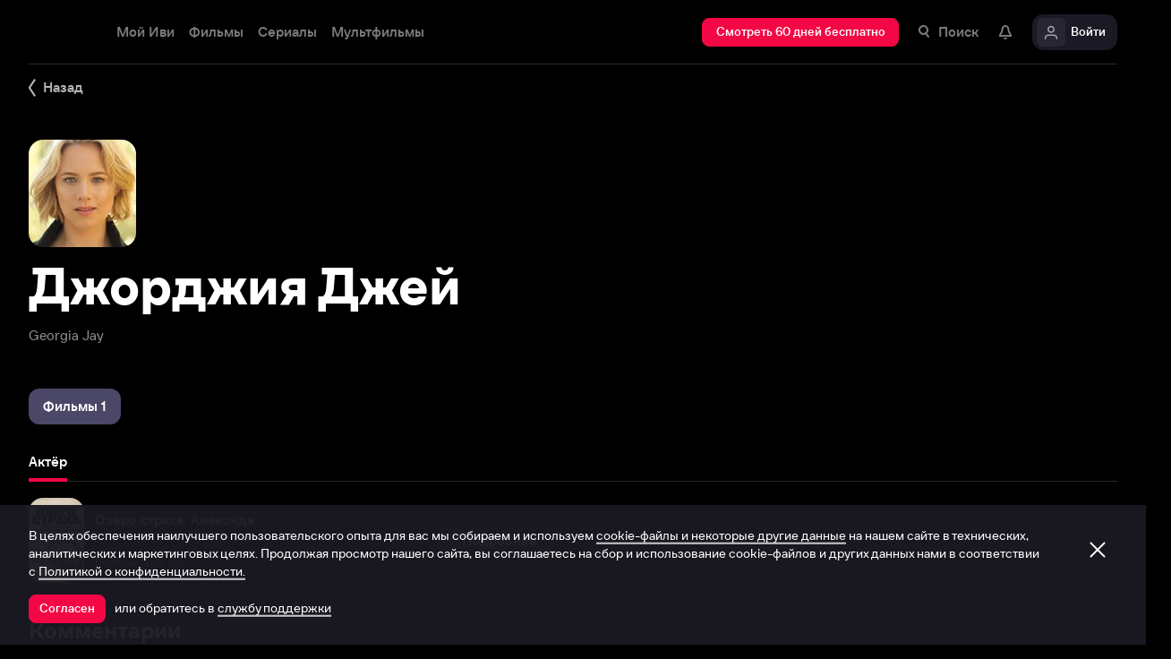

--- FILE ---
content_type: text/css
request_url: https://s3.dfs.ivi.ru/849c829d658baaeff512d766b0db3cce/dist/release_26.01.03_f97fbeda/esnext/Chat.d672cb.css
body_size: 24142
content:
.captcha-view__frame-container{min-height:78px}.captcha-view__frame-container_compact>div{transform-origin:0 0;transform:scale(.9)}.captcha-view__container{height:100%;position:relative}@media screen and (min-width:1280px){.captcha-view__container{width:1216px;margin-left:auto;margin-right:auto}.captcha-view__container-inner{margin-left:-12px;margin-right:-12px}}@media screen and (min-width:600px) and (max-width:1279px){.captcha-view__container{width:auto;margin-left:20px;margin-right:20px}}@media screen and (max-width:599px){.captcha-view__container{width:auto;margin-left:16px;margin-right:16px}}.captcha-view__container-inner{flex-direction:column;justify-content:center;min-height:100%;display:flex;position:relative}.captcha-view__content{box-sizing:border-box;flex-direction:column;flex-shrink:0;justify-content:center;display:flex;position:relative}@media screen and (min-width:1160px){.captcha-view__content{width:50%;margin-left:25%}}@media screen and (min-width:880px) and (max-width:1159px){.captcha-view__content{width:66.6667%;margin-left:16.6667%}}@media screen and (min-width:600px) and (max-width:879px){.captcha-view__content{width:100%}}@media screen and (min-width:512px) and (max-width:599px){.captcha-view__content{width:100%}}@media screen and (min-width:392px) and (max-width:511px){.captcha-view__content{width:100%}}@media screen and (max-width:391px){.captcha-view__content{width:100%}}@media screen and (min-width:600px){.captcha-view__content{padding-left:12px;padding-right:12px}}@media screen and (min-width:272px) and (max-width:599px){.captcha-view__content{padding-left:8px;padding-right:8px}}body.touch .captcha-view__content{flex-grow:1}.captcha-view__title{color:#fff}@media screen and (min-width:600px){.captcha-view__title{margin-bottom:12px;font-size:40px;font-style:normal;font-weight:700;line-height:44px}}@media screen and (min-width:272px) and (max-width:599px){.captcha-view__title{margin-bottom:8px;font-size:28px;font-style:normal;font-weight:700;line-height:32px}}.captcha-view__nbl-iconSvg{position:relative}@media screen and (min-width:600px){.captcha-view__nbl-iconSvg{width:72px;height:72px;margin-bottom:24px}}@media screen and (min-width:272px) and (max-width:599px){.captcha-view__nbl-iconSvg{width:56px;height:56px;margin-bottom:16px}}.captcha-view__subtitle{color:#ffffffe0}@media screen and (min-width:600px){.captcha-view__subtitle{margin-bottom:40px;font-size:20px;font-style:normal;font-weight:400;line-height:28px}}@media screen and (min-width:272px) and (max-width:599px){.captcha-view__subtitle{margin-bottom:32px;font-size:15px;font-style:normal;font-weight:400;line-height:22px}}@keyframes fullscreen-popup__skew-animation{11.1%{transform:none}22.2%{transform:skew(-12.5deg)skewY(-12.5deg)}33.3%{transform:skew(6.25deg)skewY(6.25deg)}44.4%{transform:skew(-3.125deg)skewY(-3.125deg)}55.5%{transform:skew(1.5625deg)skewY(1.5625deg)}66.6%{transform:skew(-.78125deg)skewY(-.78125deg)}77.7%{transform:skew(.390625deg)skewY(.390625deg)}88.8%{transform:skew(-.195313deg)skewY(-.195313deg)}}body.has-auth-modal,body.has-fullscreen-popup{min-height:100%;overflow:hidden}body.has-auth-modal.touch.trailersPage,body.has-fullscreen-popup.touch.trailersPage{position:relative}.fullscreen-popup{-webkit-overflow-scrolling:touch;z-index:1001;touch-action:manipulation;justify-content:center;width:100%;height:100%;min-height:100%;position:fixed;top:0;left:0;overflow:hidden}.fullscreen-popup *{box-sizing:border-box;-webkit-font-smoothing:antialiased;-moz-osx-font-smoothing:grayscale;font-family:iviSansBase,Arial,Helvetica,Helvetica Neue,FreeSans,sans-serif}.fullscreen-popup_active{display:flex}@media screen and (max-width:599px){.fullscreen-popup_show_header{top:64px}}@media screen and (min-width:600px){.fullscreen-popup_show_header{top:72px}}.fullscreen-popup:not(.fullscreen-popup_transparent){opacity:1}.fullscreen-popup_transparent{opacity:0;pointer-events:none}.fullscreen-popup_chatPopup{z-index:1002}.fullscreen-popup_pinPopup{z-index:9999}.fullscreen-popup_checksModal,.fullscreen-popup_socialShareModal,.fullscreen-popup_bottomSheetModal,.fullscreen-popup_captcha-view{z-index:1003}.fullscreen-popup__scroll-wrapper{-webkit-overflow-scrolling:touch;width:100%;height:100%;position:relative;overflow:hidden auto}.fullscreen-popup__scroll-wrapper_chat{overflow:hidden}.fullscreen-popup__wrapper{max-width:1279px;height:100%;margin-left:auto;margin-right:auto}.fullscreen-popup__wrapper_full{width:100%;max-width:100%}.fullscreen-popup__logo{position:absolute;top:14px;left:32px}.fullscreen-popup__close-view-button{box-sizing:content-box;opacity:0;pointer-events:none;-webkit-backface-visibility:hidden;backface-visibility:hidden;width:20px;height:20px;margin:-16px;padding:16px;font-size:0;transition:all .1s cubic-bezier(.62,0,.36,.96);display:block}.fullscreen-popup__close-view-button .nbl-iconSvg{width:20px;height:20px;position:absolute}.fullscreen-popup__close-view-button:hover .nbl-iconSvg{transform-origin:50%;width:20px;height:20px;animation-name:fullscreen-popup__skew-animation;animation-duration:.5s}@media screen and (min-width:600px){.fullscreen-popup__close-view-button{z-index:1003;z-index:1003;width:20px;position:absolute;top:32px;right:32px}}@media screen and (max-width:599px){.fullscreen-popup__close-view-button{z-index:1003;width:16px;height:16px;position:absolute;top:20px;right:20px}.fullscreen-popup__close-view-button .nbl-iconSvg{width:16px;height:16px}}.fullscreen-popup__close-view-button.hide{visibility:hidden}@media screen and (min-width:600px){.fullscreen-popup__close-view-button.close-rules{top:48px}}.fullscreen-popup_has-close-view-button .fullscreen-popup__close-view-button{opacity:1;-webkit-backface-visibility:hidden;backface-visibility:hidden;pointer-events:auto;transition:opacity .5s cubic-bezier(.62,0,.36,.96)}.fullscreen-popup__overlay{-webkit-backdrop-filter:blur(8px);backdrop-filter:blur(8px);background-color:#000000eb;position:absolute;top:0;bottom:0;left:0;right:0}.fullscreen-popup__title{color:#fff;text-align:center;font-size:40px;font-style:normal;font-weight:700;line-height:44px}@media screen and (max-width:599px){.fullscreen-popup__title{font-size:24px;font-style:normal;font-weight:700;line-height:28px}}.fullscreen-popup__title-mark{color:#ffffffe0;display:block}@media screen and (min-width:600px){.fullscreen-popup__title-mark{margin-top:16px;padding-left:32px;padding-right:32px;font-size:15px;font-style:normal;font-weight:400;line-height:20px}}@media screen and (max-width:599px){.fullscreen-popup__title-mark{margin-top:8px;padding-left:12px;padding-right:12px;font-size:13px;font-style:normal;font-weight:400;line-height:16px}}.fullscreen-popup__title-mark_error{color:#ff542e;display:none}@media screen and (min-width:600px){.fullscreen-popup__title-mark_error{margin-top:16px;padding-left:32px;padding-right:32px;font-size:15px;font-style:normal;font-weight:400;line-height:20px}}@media screen and (max-width:599px){.fullscreen-popup__title-mark_error{margin-top:8px;padding-left:12px;padding-right:12px;font-size:13px;font-style:normal;font-weight:400;line-height:16px}}.fullscreen-popup__title_short{max-width:730px}.fullscreen-popup__title_error-active .fullscreen-popup__title-mark_error{display:block}.fullscreen-popup__title_error-active .fullscreen-popup__title-mark{display:none}.fullscreen-popup_under-ivi-top{z-index:999}.fullscreen-popup__filter-manual{padding-bottom:48px;position:relative;top:10%}.fullscreen-popup .simpleControlButton{position:absolute;top:16px;left:16px}.fullscreen-popup__wrapper>.nbl-simpleControlButton{z-index:1;position:absolute;top:0;left:0}.fullscreen-popup__previous-view-button{cursor:pointer}@media screen and (min-width:600px){.fullscreen-popup__previous-view-button{margin-top:32px}}.fullscreen-popup.scroll-disabled .fullscreen-popup__scroll-wrapper{overflow:hidden}.fullscreen-popup.fixed-close_btn .fullscreen-popup__close-view-button{position:fixed}@media screen and (min-width:1272px){.fullscreen-popup.profileSettings .fullscreen-popup__wrapper{position:relative}.fullscreen-popup.profileSettings .fullscreen-popup__close-view-button{top:64px}}.fullscreen-popup .profileSettings{overflow:visible}@media screen and (min-width:1272px){.fullscreen-popup .profileSettings{border-radius:16px;height:calc(100% - 64px);position:absolute;top:32px;bottom:32px;left:0;right:0;box-shadow:0 16px 64px #0006}}body.has-auth-modal.touch .fullscreen-popup .modal-view_end,body.has-auth-modal.touch .fullscreen-popup .modal-view_finish,body.has-fullscreen-popup.touch .fullscreen-popup .movie-rating.modal-view_finish{overflow:visible}body.has-fullscreen-popup.touch .fullscreen-popup .movie-rating{max-height:100%}body.has-fullscreen-popup:not(.touch){margin-right:var(--scrollbar-body-size)}@keyframes chatPopup__loaderSpinner__animation{to{transform:rotate(1turn)}}@supports ((-webkit-appearance:-apple-pay-button)){.apple-pay-button{-webkit-appearance:-apple-pay-button;display:inline-block}.apple-pay-button-setup{-webkit-appearance:-apple-pay-button;-apple-pay-button-type:set-up;display:inline-block}.apple-pay-button-with-text>*{display:none}.apple-pay-button-black{-apple-pay-button-style:black}.apple-pay-button-white{-apple-pay-button-style:white}.apple-pay-button-white-with-line{-apple-pay-button-style:white-outline}}@supports not ((-webkit-appearance:-apple-pay-button)){.apple-pay-button{box-sizing:border-box;background-position:50%;background-repeat:no-repeat;background-size:100% 60%;border-radius:5px;min-width:200px;min-height:32px;max-height:64px;padding:0;display:inline-block}.apple-pay-button-black{background-image:-webkit-named-image(apple-pay-logo-white);color:#fff;background-color:#000}.apple-pay-button-white{background-image:-webkit-named-image(apple-pay-logo-black);color:#000;background-color:#fff}.apple-pay-button-white-with-line{background-image:-webkit-named-image(apple-pay-logo-black);background-color:#fff;border:.5px solid #000}.apple-pay-button-with-text{--apple-pay-scale:1;box-sizing:border-box;border-radius:5px;justify-content:center;min-width:200px;min-height:32px;max-height:64px;padding:0;font-size:12px;display:inline-flex}.apple-pay-button-with-text>.text{font-family:-apple-system;font-size:calc(1em*var(--apple-pay-scale));margin-right:calc(2px*var(--apple-pay-scale));align-self:center;font-weight:300;padding:0!important}.apple-pay-button-with-text>.logo{width:calc(35px*var(--scale));height:100%;margin-left:calc(2px*var(--apple-pay-scale));background-position:0;background-repeat:no-repeat;background-size:100% 60%;border:none}.apple-pay-button-with-text.apple-pay-button-black-with-text>.logo{background-image:-webkit-named-image(apple-pay-logo-white);background-color:#000}.apple-pay-button-with-text.apple-pay-button-white-with-text>.logo,.apple-pay-button-with-text.apple-pay-button-white-with-line-with-text>.logo{background-image:-webkit-named-image(apple-pay-logo-black);background-color:#fff}}.chatPopup{flex-direction:column;display:flex;position:absolute;top:0;bottom:0;left:0;right:0}.chatPopup__header{text-align:center;-webkit-backdrop-filter:blur(8px);backdrop-filter:blur(8px);background-color:#07050ee0;flex-direction:column;flex-shrink:0;justify-content:center;align-items:center;height:52px;padding-left:40px;padding-right:40px;display:flex;position:relative}.chatPopup__headerTitle{color:#fff;white-space:nowrap;text-overflow:ellipsis;width:100%;font-size:15px;font-style:normal;font-weight:700;line-height:20px;overflow:hidden}.chatPopup__headerSubtitle{color:#ffffff8f;white-space:nowrap;text-overflow:ellipsis;width:100%;font-size:13px;font-style:normal;font-weight:400;line-height:16px;overflow:hidden}.chatPopup__headerStepProgress{color:#ffffffe0;font-size:13px;font-style:normal;font-weight:400;line-height:16px}.chatPopup__headerStepProgress span{color:#ffffff7a}.chatPopup__headerProgress{z-index:1;background-color:#282534;height:2px;position:absolute;bottom:0;left:0;right:0}.chatPopup__headerProgressLine{background-color:#f30745;height:2px;transition:width .5s}.chatPopup__header .nbl-closeButton{height:52px;position:absolute;top:0;right:0}.chatPopup__grid{overscroll-behavior:contain;-webkit-overflow-scrolling:touch;flex:auto;overflow:hidden scroll}.chatPopup__grid-inner{min-height:100%}body:not(.touch) .chatPopup__grid{scrollbar-color:#25213f #000;scrollbar-width:thin}body:not(.touch) .chatPopup__grid::-webkit-scrollbar{width:16px}body:not(.touch) .chatPopup__grid::-webkit-scrollbar-track{box-shadow:none;background-color:#000}body:not(.touch) .chatPopup__grid::-webkit-scrollbar-thumb{background-color:#25213f7a;border:4px solid #000;border-radius:4px;outline:none;transition-property:background-color;transition-duration:.4s}body:not(.touch) .chatPopup__grid::-webkit-scrollbar-thumb:hover{background-color:#25213f;transition-duration:80ms}.chatPopup__content{height:100%;padding-top:24px;padding-bottom:48px}@media screen and (min-width:1280px){.chatPopup__content{width:1216px;margin-left:auto;margin-right:auto}.chatPopup__content-inner{margin-left:-12px;margin-right:-12px}}@media screen and (min-width:600px) and (max-width:1279px){.chatPopup__content{width:auto;margin-left:20px;margin-right:20px}}@media screen and (max-width:599px){.chatPopup__content{width:auto;margin-left:16px;margin-right:16px}}@media screen and (min-width:1280px){.chatPopup__content{width:1216px;margin-left:auto;margin-right:auto}.chatPopup__content-inner{margin-left:-12px;margin-right:-12px}}@media screen and (min-width:600px) and (max-width:1279px){.chatPopup__content{width:auto;margin-left:20px;margin-right:20px}}@media screen and (max-width:599px){.chatPopup__content{width:auto;margin-left:16px;margin-right:16px}}@-moz-document url-prefix(){body:not(.touch) .chatPopup__content .nbl-chat{margin-right:-5px}}@-moz-document url-prefix(){body:not(.touch) .chatPopup__content .nbl-chat{margin-right:-5px}}body:not(.touch) .chatPopup__content .nbl-chat:not(:root){margin-right:-16px}@-moz-document url-prefix(){body:not(.touch) .chatPopup__content .nbl-chat{margin-right:-5px}}@-moz-document url-prefix(){body:not(.touch) .chatPopup__content .nbl-chat{margin-right:-5px}}.chatPopup__content .nbl-button{width:100%}.chatPopup__content .nbl-button .nbl-button__primaryText{white-space:nowrap;text-overflow:ellipsis;overflow:hidden}.chatPopup__content .nbl-input{display:block}.chatPopup__content .nbl-knob{cursor:pointer}.chatPopup__content .chatError{box-sizing:border-box;margin-top:24px}@media screen and (min-width:1160px){.chatPopup__content .chatError{width:25%;margin-left:37.5%}}@media screen and (min-width:880px) and (max-width:1159px){.chatPopup__content .chatError{width:33.3333%;margin-left:33.3333%}}@media screen and (min-width:600px) and (max-width:879px){.chatPopup__content .chatError{width:50%;margin-left:25%}}@media screen and (min-width:512px) and (max-width:599px){.chatPopup__content .chatError{width:100%}}@media screen and (min-width:392px) and (max-width:511px){.chatPopup__content .chatError{width:100%}}@media screen and (max-width:391px){.chatPopup__content .chatError{width:100%}}@media screen and (min-width:600px){.chatPopup__content .chatError{padding-left:12px;padding-right:12px}}@media screen and (min-width:272px) and (max-width:599px){.chatPopup__content .chatError{padding-left:8px;padding-right:8px}}.chatPopup__content .nbl-chatMessage{box-sizing:content-box}.chatPopup__content .nbl-chatMessage__extra>p{margin-top:8px;line-height:16px}.chatPopup__content .nbl-chatMessage+.nbl-chatMessage{margin-top:4px}.chatPopup__content .payment-method-gallery,.chatPopup__content .payment-method-gallery__attached{flex-direction:column;row-gap:8px;display:flex}.chatPopup__content .payment-method-gallery .nbl-button__primaryText{justify-content:center;display:flex}.chatPopup__content .payment-method-gallery>hr{background-color:#ffffff29;border:0;width:100%;height:1px;margin-top:8px;margin-bottom:8px}.chatPopup__content .payment-method{cursor:pointer}.chatPopup__content .payment-method_animate{animation:.35s galleryItemAppears}.chatPopup__content .auth-social{justify-content:center;display:flex}.chatPopup__content .auth-social .auth-social-item{margin-left:8px;margin-right:8px}.chatPopup__content .auth-delimiter-text{text-align:center;color:#ffffff7a;margin-top:12px;font-size:15px;font-style:normal;font-weight:400;line-height:20px}.chatPopup__content .login-change-knob{position:absolute;top:50%;transform:translateY(-50%)}.chatPopup__content .nbl-chat__item_origin_system .login-change-knob{right:-56px}.chatPopup__content .nbl-chat__item_origin_user .login-change-knob{left:-56px}.chatPopup__content .nbl-chat__item_completed .login-change-knob{display:none}.chatPopup__content .auth-agreement,.chatPopup__content .reset-password{cursor:pointer;margin-top:12px;display:inline-flex}.chatPopup__content .privacy-policy,.chatPopup__content .delete-notification{color:#ffffff8f;margin-top:24px;font-size:13px;line-height:1.3}.chatPopup__content .privacy-policy .nbl-link,.chatPopup__content .delete-notification .nbl-link{color:#fff}.chatPopup__content .action-button{margin-top:16px;position:relative}.chatPopup__content .action-button~.action-button{margin-top:-40px}.chatPopup__content .action-button_continue{margin-top:40px}.chatPopup__content .action-button_code,.chatPopup__content .action-button_payments{margin-top:16px}.chatPopup__content .action-button_payments-new-design{margin-top:12px}.chatPopup__content .action-button_distant{margin-top:24px}.chatPopup__content .action-button_extended{margin-bottom:200px}.chatPopup__content .action-notice{color:#ff542e;margin-top:8px;font-size:13px;font-style:normal;font-weight:400;line-height:16px}.chatPopup__content .paymentMethod{-webkit-font-smoothing:antialiased;-moz-osx-font-smoothing:grayscale}.chatPopup__content .paymentMethod__notice{margin-top:4px;font-size:13px;font-style:normal;font-weight:400;line-height:16px;position:relative}.chatPopup__content .chat-input__nbl-input{display:block}.chatPopup__content .chat-notice{text-align:center;color:#ffffff7a;margin-top:8px;font-size:13px;font-style:normal;font-weight:400;line-height:16px}.chatPopup__content .code-button{margin-top:24px}.chatPopup__content .code-notice{color:#ffffff7a;margin-bottom:16px}.chatPopup__content .chat-qr-block{background-image:url(phone.6d09ce29.png);background-position:100% 0;background-repeat:no-repeat;background-size:cover;padding-bottom:100%}@media screen and (min-width:600px){.chatPopup__content .chat-qr-block{margin-top:24px}}@media screen and (min-width:272px) and (max-width:599px){.chatPopup__content .chat-qr-block{margin-top:16px}}.chatPopup__content .chat-qr-block>img{border-radius:20px;width:75%;position:absolute;top:50%;left:50%;transform:translate(-50%)translateY(-50%)}.chatPopup__content .chat-agreement{color:#ffffff7a;margin-top:24px;font-size:13px;font-style:normal;font-weight:400;line-height:16px}.chatPopup__content .chat-agreement a{text-decoration:underline}.chatPopup__content .chat-agreement a:not(:hover):not(:active){transition:color .4s}.chatPopup__content .chat-agreement a:hover:not(:active),.chatPopup__content .chat-agreement a:active{transition:color 80ms}.chatPopup__content .chat-agreement a:not(:hover),body.touch .chatPopup__content .chat-agreement a:hover,body.touch .chatPopup__content .chat-agreement a:hover{color:#ffffff7a}body:not(.touch) .chatPopup__content .chat-agreement a:hover{color:#fff}.chatPopup__content .sharing-info{margin-top:20px}.chatPopup__content .sharing-info .nbl-iconSvg{margin-right:4px}.chatPopup__content .sharing-info .sharing-info-text{vertical-align:top;color:#ffb100;font-size:13px;font-style:normal;font-weight:400;line-height:16px}.chatPopup__content .chat-price-strikeout{color:#ffffff8f;margin-right:.12em;position:relative}.chatPopup__content .chat-price-strikeout:after{content:"";background-color:#ffffff8f;height:1px;position:absolute;top:50%;left:0;right:0}.chatPopup__content .chat-pay-template{box-sizing:border-box;position:relative;overflow:hidden}.chatPopup__content .chat-pay-template:after{content:"";background-image:url(https://solea-parent.dfs.ivi.ru/picture/ffffff,ffffff/spinner.svg);background-position:50%;background-repeat:no-repeat;background-size:56px 56px;width:56px;height:56px;margin-top:-28px;margin-left:-28px;transition:opacity .2s;position:absolute;top:50%;left:50%}.chatPopup__content .chat-pay-template.chat-pay-template_loading:after{opacity:1;animation:1s linear infinite chatPopup__loaderSpinner__animation}.chatPopup__content .chat-pay-template:not(.chat-pay-template_loading):after{opacity:0}.chatPopup__content .chat-pay-template>*{z-index:1;position:relative}.chatPopup__content .chat-pay-template_card{height:232px;margin-top:24px}.chatPopup__content .chat-pay-template_card-new-design{height:280px;margin-top:16px}.chatPopup__content .chat-pay-template_terminal{background-color:#fff;height:100%}.chatPopup__content .chat-pay-template_cvv{height:92px;margin-top:20px}.chatPopup__content .apple-pay-button{cursor:pointer;border-width:1px;border-radius:6px;height:24px;padding:3px 7px;display:block}.chatPopup__content .apple-pay-button .nbl-button__nbl-loader{width:16px;height:16px}.chatPopup__content .apple-pay-button .nbl-button__nbl-loader .nbl-loader__backCircle{border-width:2px;border-radius:8px;width:16px;height:16px;top:0;left:0}.chatPopup__content .apple-pay-button .nbl-button__nbl-loader .nbl-loader__progressArc{width:16px;height:16px;top:0;left:0}.chatPopup__content .apple-pay-button .nbl-button__nbl-loader .nbl-loader__progressCircle{stroke-width:2px}.chatPopup__content .apple-pay-button .nbl-button__nbl-loader .nbl-loader__nbl-iconSvg{width:12px;height:12px;top:2px;left:2px}.chatPopup__content .apple-pay-button .nbl-button__nbl-loader .nbl-loader__progressCircle{r:7px;cx:8px;cy:8px;stroke-dashoffset:10.9956px;stroke-dasharray:10.9956 32.9867}.chatPopup__content .apple-pay-button .nbl-button__iconWrapper .nbl-button__nbl-bulb{border-radius:4px;width:8px;height:8px;margin:0;top:-5px;right:-5px}.chatPopup__content .apple-pay-button .nbl-button__nbl-iconSvg_rightIcon{width:16px;height:16px;margin-left:6px;position:relative;top:2px}.chatPopup__content .apple-pay-button .nbl-button__nbl-bulb{border-radius:4px;width:8px;height:8px;top:2px;right:2px}.chatPopup__content .apple-pay-button .nbl-button__primaryText,.chatPopup__content .apple-pay-button .nbl-button__primaryText .nbl-button__strikedText{font-size:13px;font-style:normal;font-weight:500;line-height:16px}.chatPopup__content .apple-pay-button .nbl-button__primaryText .nbl-button__nbl-loader{top:0}.chatPopup__content .apple-pay-button .nbl-button__secondaryText{display:none}.chatPopup__content .apple-pay-button .nbl-button__badgeBlock{height:16px}.chatPopup__content .apple-pay-button .nbl-button__badgeValue{white-space:nowrap;text-overflow:ellipsis;height:12px;margin-left:5px;margin-right:5px;font-size:10px;font-style:normal;font-weight:500;line-height:12px;overflow:hidden}.chatPopup__content .partial-checkbox{margin-top:20px;padding-left:12px;padding-right:12px}.chatPopup__content .partial-checkbox .nbl-checkbox{vertical-align:top}.chatPopup__content .partial-checkbox>*+*{margin-top:18px}.chatPopup__content .inline-error{color:#ff542e;text-align:center;margin-top:8px}.chatPopup__content .nbl-chat__itemWrapper:not(:first-of-type) .input-field{margin-top:16px}.chatPopup__content .nbl-chat__itemWrapper:not(:first-of-type) .input-field~.input-field,.chatPopup__content .nbl-chat__itemWrapper:not(:first-of-type) .input-field.input-field_second{margin-top:12px}.chatPopup__content .input-field-password .nbl-input__nbl-iconSvg{transform:translateZ(0)}.chatPopup__content .chat-step__nbl-iconedText{vertical-align:top;cursor:pointer;align-self:flex-start}.chatPopup__content .chat-step>.nbl-chat__itemWrapper{box-sizing:border-box}@media screen and (min-width:1160px){.chatPopup__content .chat-step>.nbl-chat__itemWrapper{width:50%;margin-left:25%}}@media screen and (min-width:880px) and (max-width:1159px){.chatPopup__content .chat-step>.nbl-chat__itemWrapper{width:66.6667%;margin-left:16.6667%}}@media screen and (min-width:600px) and (max-width:879px){.chatPopup__content .chat-step>.nbl-chat__itemWrapper{width:100%}}@media screen and (min-width:512px) and (max-width:599px){.chatPopup__content .chat-step>.nbl-chat__itemWrapper{width:100%}}@media screen and (min-width:392px) and (max-width:511px){.chatPopup__content .chat-step>.nbl-chat__itemWrapper{width:100%}}@media screen and (max-width:391px){.chatPopup__content .chat-step>.nbl-chat__itemWrapper{width:100%}}@media screen and (min-width:600px){.chatPopup__content .chat-step>.nbl-chat__itemWrapper{padding-left:12px;padding-right:12px}}@media screen and (min-width:272px) and (max-width:599px){.chatPopup__content .chat-step>.nbl-chat__itemWrapper{padding-left:8px;padding-right:8px}}.chatPopup__content .chat-step>.nbl-chat__itemWrapper[data-modifier=bankTerminal] .nbl-chat__item{z-index:1;width:100%;height:100vh;max-height:none;padding-bottom:52px;position:fixed;top:52px;bottom:52px;left:0;right:0}.chatPopup__content .chat-step>.nbl-chat__itemWrapper_type_message.nbl-chat__itemWrapper_status_common.nbl-chat__itemWrapper_origin_system{box-sizing:border-box}@media screen and (min-width:1160px){.chatPopup__content .chat-step>.nbl-chat__itemWrapper_type_message.nbl-chat__itemWrapper_status_common.nbl-chat__itemWrapper_origin_system{width:37.5%;margin-left:25%}}@media screen and (min-width:880px) and (max-width:1159px){.chatPopup__content .chat-step>.nbl-chat__itemWrapper_type_message.nbl-chat__itemWrapper_status_common.nbl-chat__itemWrapper_origin_system{width:50%;margin-left:16.6667%}}@media screen and (min-width:600px) and (max-width:879px){.chatPopup__content .chat-step>.nbl-chat__itemWrapper_type_message.nbl-chat__itemWrapper_status_common.nbl-chat__itemWrapper_origin_system{width:75%}}@media screen and (min-width:512px) and (max-width:599px){.chatPopup__content .chat-step>.nbl-chat__itemWrapper_type_message.nbl-chat__itemWrapper_status_common.nbl-chat__itemWrapper_origin_system{width:75%}}@media screen and (min-width:392px) and (max-width:511px){.chatPopup__content .chat-step>.nbl-chat__itemWrapper_type_message.nbl-chat__itemWrapper_status_common.nbl-chat__itemWrapper_origin_system{width:100%}}@media screen and (max-width:391px){.chatPopup__content .chat-step>.nbl-chat__itemWrapper_type_message.nbl-chat__itemWrapper_status_common.nbl-chat__itemWrapper_origin_system{width:100%}}@media screen and (min-width:600px){.chatPopup__content .chat-step>.nbl-chat__itemWrapper_type_message.nbl-chat__itemWrapper_status_common.nbl-chat__itemWrapper_origin_system{padding-left:12px;padding-right:12px}}@media screen and (min-width:272px) and (max-width:599px){.chatPopup__content .chat-step>.nbl-chat__itemWrapper_type_message.nbl-chat__itemWrapper_status_common.nbl-chat__itemWrapper_origin_system{padding-left:8px;padding-right:8px}}.chatPopup__content .chat-step>.nbl-chat__itemWrapper_type_message.nbl-chat__itemWrapper_status_common.nbl-chat__itemWrapper_origin_user{box-sizing:border-box}@media screen and (min-width:1160px){.chatPopup__content .chat-step>.nbl-chat__itemWrapper_type_message.nbl-chat__itemWrapper_status_common.nbl-chat__itemWrapper_origin_user{width:37.5%;margin-left:37.5%}}@media screen and (min-width:880px) and (max-width:1159px){.chatPopup__content .chat-step>.nbl-chat__itemWrapper_type_message.nbl-chat__itemWrapper_status_common.nbl-chat__itemWrapper_origin_user{width:50%;margin-left:33.3333%}}@media screen and (min-width:600px) and (max-width:879px){.chatPopup__content .chat-step>.nbl-chat__itemWrapper_type_message.nbl-chat__itemWrapper_status_common.nbl-chat__itemWrapper_origin_user{width:75%;margin-left:25%}}@media screen and (min-width:512px) and (max-width:599px){.chatPopup__content .chat-step>.nbl-chat__itemWrapper_type_message.nbl-chat__itemWrapper_status_common.nbl-chat__itemWrapper_origin_user{width:75%;margin-left:25%}}@media screen and (min-width:392px) and (max-width:511px){.chatPopup__content .chat-step>.nbl-chat__itemWrapper_type_message.nbl-chat__itemWrapper_status_common.nbl-chat__itemWrapper_origin_user{width:100%}}@media screen and (max-width:391px){.chatPopup__content .chat-step>.nbl-chat__itemWrapper_type_message.nbl-chat__itemWrapper_status_common.nbl-chat__itemWrapper_origin_user{width:100%}}@media screen and (min-width:600px){.chatPopup__content .chat-step>.nbl-chat__itemWrapper_type_message.nbl-chat__itemWrapper_status_common.nbl-chat__itemWrapper_origin_user{padding-left:12px;padding-right:12px}}@media screen and (min-width:272px) and (max-width:599px){.chatPopup__content .chat-step>.nbl-chat__itemWrapper_type_message.nbl-chat__itemWrapper_status_common.nbl-chat__itemWrapper_origin_user{padding-left:8px;padding-right:8px}}.chatPopup__content .chat-step>.nbl-chat__itemWrapper_type_message.nbl-chat__itemWrapper_status_emphasized.nbl-chat__itemWrapper_origin_system{box-sizing:border-box}@media screen and (min-width:1160px){.chatPopup__content .chat-step>.nbl-chat__itemWrapper_type_message.nbl-chat__itemWrapper_status_emphasized.nbl-chat__itemWrapper_origin_system{width:37.5%;margin-left:25%}}@media screen and (min-width:880px) and (max-width:1159px){.chatPopup__content .chat-step>.nbl-chat__itemWrapper_type_message.nbl-chat__itemWrapper_status_emphasized.nbl-chat__itemWrapper_origin_system{width:50%;margin-left:16.6667%}}@media screen and (min-width:600px) and (max-width:879px){.chatPopup__content .chat-step>.nbl-chat__itemWrapper_type_message.nbl-chat__itemWrapper_status_emphasized.nbl-chat__itemWrapper_origin_system{width:75%}}@media screen and (min-width:512px) and (max-width:599px){.chatPopup__content .chat-step>.nbl-chat__itemWrapper_type_message.nbl-chat__itemWrapper_status_emphasized.nbl-chat__itemWrapper_origin_system{width:75%}}@media screen and (min-width:392px) and (max-width:511px){.chatPopup__content .chat-step>.nbl-chat__itemWrapper_type_message.nbl-chat__itemWrapper_status_emphasized.nbl-chat__itemWrapper_origin_system{width:100%}}@media screen and (max-width:391px){.chatPopup__content .chat-step>.nbl-chat__itemWrapper_type_message.nbl-chat__itemWrapper_status_emphasized.nbl-chat__itemWrapper_origin_system{width:100%}}@media screen and (min-width:600px){.chatPopup__content .chat-step>.nbl-chat__itemWrapper_type_message.nbl-chat__itemWrapper_status_emphasized.nbl-chat__itemWrapper_origin_system{padding-left:12px;padding-right:12px}}@media screen and (min-width:272px) and (max-width:599px){.chatPopup__content .chat-step>.nbl-chat__itemWrapper_type_message.nbl-chat__itemWrapper_status_emphasized.nbl-chat__itemWrapper_origin_system{padding-left:8px;padding-right:8px}}.chatPopup__content .chat-step>.nbl-chat__itemWrapper_type_message.nbl-chat__itemWrapper_status_emphasized.nbl-chat__itemWrapper_origin_user{box-sizing:border-box}@media screen and (min-width:1160px){.chatPopup__content .chat-step>.nbl-chat__itemWrapper_type_message.nbl-chat__itemWrapper_status_emphasized.nbl-chat__itemWrapper_origin_user{width:37.5%;margin-left:37.5%}}@media screen and (min-width:880px) and (max-width:1159px){.chatPopup__content .chat-step>.nbl-chat__itemWrapper_type_message.nbl-chat__itemWrapper_status_emphasized.nbl-chat__itemWrapper_origin_user{width:50%;margin-left:33.3333%}}@media screen and (min-width:600px) and (max-width:879px){.chatPopup__content .chat-step>.nbl-chat__itemWrapper_type_message.nbl-chat__itemWrapper_status_emphasized.nbl-chat__itemWrapper_origin_user{width:75%;margin-left:25%}}@media screen and (min-width:512px) and (max-width:599px){.chatPopup__content .chat-step>.nbl-chat__itemWrapper_type_message.nbl-chat__itemWrapper_status_emphasized.nbl-chat__itemWrapper_origin_user{width:75%;margin-left:25%}}@media screen and (min-width:392px) and (max-width:511px){.chatPopup__content .chat-step>.nbl-chat__itemWrapper_type_message.nbl-chat__itemWrapper_status_emphasized.nbl-chat__itemWrapper_origin_user{width:100%}}@media screen and (max-width:391px){.chatPopup__content .chat-step>.nbl-chat__itemWrapper_type_message.nbl-chat__itemWrapper_status_emphasized.nbl-chat__itemWrapper_origin_user{width:100%}}@media screen and (min-width:600px){.chatPopup__content .chat-step>.nbl-chat__itemWrapper_type_message.nbl-chat__itemWrapper_status_emphasized.nbl-chat__itemWrapper_origin_user{padding-left:12px;padding-right:12px}}@media screen and (min-width:272px) and (max-width:599px){.chatPopup__content .chat-step>.nbl-chat__itemWrapper_type_message.nbl-chat__itemWrapper_status_emphasized.nbl-chat__itemWrapper_origin_user{padding-left:8px;padding-right:8px}}.chatPopup__content .chat-step>.nbl-chat__itemWrapper_type_control{box-sizing:border-box}@media screen and (min-width:1160px){.chatPopup__content .chat-step>.nbl-chat__itemWrapper_type_control{width:25%;margin-left:37.5%}}@media screen and (min-width:880px) and (max-width:1159px){.chatPopup__content .chat-step>.nbl-chat__itemWrapper_type_control{width:33.3333%;margin-left:33.3333%}}@media screen and (min-width:600px) and (max-width:879px){.chatPopup__content .chat-step>.nbl-chat__itemWrapper_type_control{width:50%;margin-left:25%}}@media screen and (min-width:512px) and (max-width:599px){.chatPopup__content .chat-step>.nbl-chat__itemWrapper_type_control{width:100%}}@media screen and (min-width:392px) and (max-width:511px){.chatPopup__content .chat-step>.nbl-chat__itemWrapper_type_control{width:100%}}@media screen and (max-width:391px){.chatPopup__content .chat-step>.nbl-chat__itemWrapper_type_control{width:100%}}@media screen and (min-width:600px){.chatPopup__content .chat-step>.nbl-chat__itemWrapper_type_control{padding-left:12px;padding-right:12px}}@media screen and (min-width:272px) and (max-width:599px){.chatPopup__content .chat-step>.nbl-chat__itemWrapper_type_control{padding-left:8px;padding-right:8px}}.chatPopup__content .chat-step>.nbl-chat__itemWrapper_type_gallery{box-sizing:border-box}@media screen and (min-width:1160px){.chatPopup__content .chat-step>.nbl-chat__itemWrapper_type_gallery{width:37.5%;margin-left:25%}}@media screen and (min-width:880px) and (max-width:1159px){.chatPopup__content .chat-step>.nbl-chat__itemWrapper_type_gallery{width:50%;margin-left:16.6667%}}@media screen and (min-width:600px) and (max-width:879px){.chatPopup__content .chat-step>.nbl-chat__itemWrapper_type_gallery{width:75%}}@media screen and (min-width:512px) and (max-width:599px){.chatPopup__content .chat-step>.nbl-chat__itemWrapper_type_gallery{width:75%}}@media screen and (min-width:392px) and (max-width:511px){.chatPopup__content .chat-step>.nbl-chat__itemWrapper_type_gallery{width:100%}}@media screen and (max-width:391px){.chatPopup__content .chat-step>.nbl-chat__itemWrapper_type_gallery{width:100%}}@media screen and (min-width:600px){.chatPopup__content .chat-step>.nbl-chat__itemWrapper_type_gallery{padding-left:12px;padding-right:12px}}@media screen and (min-width:272px) and (max-width:599px){.chatPopup__content .chat-step>.nbl-chat__itemWrapper_type_gallery{padding-left:8px;padding-right:8px}}.chatPopup__content .chat-step+.chat-step{margin-top:16px}.chatPopup__content .chat-step+.chat-step_empty,.chatPopup__content .chat-step_empty:first-child+.chat-step{margin-top:0}.chatPopup__content .nbl-codeInput{width:256px;margin-left:auto;margin-right:auto;position:relative}.chatPopup__content .nbl-codeInput .nbl-codeInput__input{letter-spacing:6px;width:240px;margin-left:0;transform:translate(-50%)}.chatPopup__content .code-input_sms .nbl-codeInput{width:256px}.chatPopup__content .code-input_sms .nbl-codeInput .nbl-codeInput__input{width:240px}.chatPopup__content .code-input_phone .nbl-codeInput{width:216px}.chatPopup__content .code-input_phone .nbl-codeInput .nbl-codeInput__input{width:200px}.chatPopup__content .certificate-promo .nbl-chatMessage__main{margin-right:96px}.chatPopup__content .certificate-promo .nbl-chatMessage__rightImage{top:-24px}.chatPopup .chatPopup__nbl-simpleControlButton{cursor:pointer;height:52px;position:absolute;top:0;right:0;left:auto!important}.chatPopup__fullScreenStepWrapper{flex-direction:column;display:flex;position:fixed;top:52px;bottom:0;left:0;right:0;overflow:hidden auto}.chatPopup__fullScreenStepWrapperGrid{height:100%}@media screen and (min-width:1280px){.chatPopup__fullScreenStepWrapperGrid{width:1216px;margin-left:auto;margin-right:auto}.chatPopup__fullScreenStepWrapperGrid-inner{margin-left:-12px;margin-right:-12px}}@media screen and (min-width:600px) and (max-width:1279px){.chatPopup__fullScreenStepWrapperGrid{width:auto;margin-left:20px;margin-right:20px}}@media screen and (max-width:599px){.chatPopup__fullScreenStepWrapperGrid{width:auto;margin-left:16px;margin-right:16px}}@media screen and (min-width:1280px){.chatPopup__fullScreenStepWrapperGrid{width:1216px;margin-left:auto;margin-right:auto}.chatPopup__fullScreenStepWrapperGrid-inner{margin-left:-12px;margin-right:-12px}}@media screen and (min-width:600px) and (max-width:1279px){.chatPopup__fullScreenStepWrapperGrid{width:auto;margin-left:20px;margin-right:20px}}@media screen and (max-width:599px){.chatPopup__fullScreenStepWrapperGrid{width:auto;margin-left:16px;margin-right:16px}}.chatPopup__fullScreenStepWrapperGrid-inner{height:100%;display:flex}.chatPopup__fullScreenStepWrapper .chatPopup__fullScreenStepContent{box-sizing:border-box}@media screen and (min-width:1160px){.chatPopup__fullScreenStepWrapper .chatPopup__fullScreenStepContent{width:50%;margin-left:25%}}@media screen and (min-width:880px) and (max-width:1159px){.chatPopup__fullScreenStepWrapper .chatPopup__fullScreenStepContent{width:66.6667%;margin-left:16.6667%}}@media screen and (min-width:600px) and (max-width:879px){.chatPopup__fullScreenStepWrapper .chatPopup__fullScreenStepContent{width:100%}}@media screen and (min-width:512px) and (max-width:599px){.chatPopup__fullScreenStepWrapper .chatPopup__fullScreenStepContent{width:100%}}@media screen and (min-width:392px) and (max-width:511px){.chatPopup__fullScreenStepWrapper .chatPopup__fullScreenStepContent{width:100%}}@media screen and (max-width:391px){.chatPopup__fullScreenStepWrapper .chatPopup__fullScreenStepContent{width:100%}}@media screen and (min-width:600px){.chatPopup__fullScreenStepWrapper .chatPopup__fullScreenStepContent{padding-left:12px;padding-right:12px}}@media screen and (min-width:272px) and (max-width:599px){.chatPopup__fullScreenStepWrapper .chatPopup__fullScreenStepContent{padding-left:8px;padding-right:8px}}@media screen and (max-width:599px){.chatPopup__fullScreenStepWrapper .chatPopup__fullScreenStepContent{flex-direction:column;padding-bottom:24px;display:flex}}@media screen and (min-width:600px){.chatPopup__fullScreenStepWrapper .chatPopup__fullScreenStepContent{height:max-content;margin:auto;padding-bottom:32px}}@media screen and (max-width:599px){.chatPopup__fullScreenStepWrapper .chatPopup__fullScreenStepText{flex-direction:column;flex-grow:1;justify-content:center;display:flex}}.chatPopup__fullScreenStepWrapper .chatPopup__fullScreenStepText .input-field{margin-top:32px!important}@media screen and (max-width:599px){.chatPopup__fullScreenStepWrapper .chatPopup__fullScreenStepAction{margin-top:auto}}.chatPopup__fullScreenStepWrapper .chatPopup__fullScreenStepAction .action-button{margin-top:24px}.chatPopup__fullScreenStepWrapper .chatPopup__fullScreenStepPicture{max-width:400px;margin:0 auto 12px}.chatPopup__fullScreenStepWrapper .chatPopup__fullScreenStepPicture img{width:100%}.chatPopup__successWrapper{flex-direction:column;display:flex;position:fixed;top:52px;bottom:0;left:0;right:0;overflow:hidden auto}@media screen and (min-width:600px){.chatPopup__successWrapper{padding-top:32px}}@media screen and (min-width:272px) and (max-width:599px){.chatPopup__successWrapper{padding-top:24px}}.chatPopup__successWrapperGrid{height:100%}@media screen and (min-width:1280px){.chatPopup__successWrapperGrid{width:1216px;margin-left:auto;margin-right:auto}.chatPopup__successWrapperGrid-inner{margin-left:-12px;margin-right:-12px}}@media screen and (min-width:600px) and (max-width:1279px){.chatPopup__successWrapperGrid{width:auto;margin-left:20px;margin-right:20px}}@media screen and (max-width:599px){.chatPopup__successWrapperGrid{width:auto;margin-left:16px;margin-right:16px}}@media screen and (min-width:600px){.chatPopup__successWrapperGrid-inner>:last-child{padding-bottom:32px}}@media screen and (min-width:272px) and (max-width:599px){.chatPopup__successWrapperGrid-inner>:last-child{padding-bottom:24px}}@media screen and (min-width:600px){.chatPopup__successWrapperGrid-inner>:last-child{padding-bottom:32px}}@media screen and (min-width:272px) and (max-width:599px){.chatPopup__successWrapperGrid-inner>:last-child{padding-bottom:24px}}@media screen and (min-width:1280px){.chatPopup__successWrapperGrid{width:1216px;margin-left:auto;margin-right:auto}.chatPopup__successWrapperGrid-inner{margin-left:-12px;margin-right:-12px}}@media screen and (min-width:600px) and (max-width:1279px){.chatPopup__successWrapperGrid{width:auto;margin-left:20px;margin-right:20px}}@media screen and (max-width:599px){.chatPopup__successWrapperGrid{width:auto;margin-left:16px;margin-right:16px}}@media screen and (min-width:600px){.chatPopup__successWrapperGrid-inner>:last-child{padding-bottom:32px}}@media screen and (min-width:272px) and (max-width:599px){.chatPopup__successWrapperGrid-inner>:last-child{padding-bottom:24px}}.chatPopup__successWrapperGrid-inner{flex-direction:column;height:100%;display:flex}.chatPopup__successWrapperGrid-inner>:first-child{margin-top:auto}.chatPopup__successWrapperGrid-inner>:last-child{margin-bottom:auto}@media screen and (min-width:600px){.chatPopup__successWrapperGrid-inner>:last-child{padding-bottom:32px}}@media screen and (min-width:272px) and (max-width:599px){.chatPopup__successWrapperGrid-inner>:last-child{padding-bottom:24px}}.chatPopup__successWrapper .chatPopup__successContent:not(:last-child){padding-bottom:24px}.chatPopup__successWrapper .chatPopup__successContent:not(.chatPopup__successContent_narrow){box-sizing:border-box}@media screen and (min-width:1160px){.chatPopup__successWrapper .chatPopup__successContent:not(.chatPopup__successContent_narrow){width:50%;margin-left:25%}}@media screen and (min-width:880px) and (max-width:1159px){.chatPopup__successWrapper .chatPopup__successContent:not(.chatPopup__successContent_narrow){width:66.6667%;margin-left:16.6667%}}@media screen and (min-width:600px) and (max-width:879px){.chatPopup__successWrapper .chatPopup__successContent:not(.chatPopup__successContent_narrow){width:100%}}@media screen and (min-width:512px) and (max-width:599px){.chatPopup__successWrapper .chatPopup__successContent:not(.chatPopup__successContent_narrow){width:100%}}@media screen and (min-width:392px) and (max-width:511px){.chatPopup__successWrapper .chatPopup__successContent:not(.chatPopup__successContent_narrow){width:100%}}@media screen and (max-width:391px){.chatPopup__successWrapper .chatPopup__successContent:not(.chatPopup__successContent_narrow){width:100%}}@media screen and (min-width:600px){.chatPopup__successWrapper .chatPopup__successContent:not(.chatPopup__successContent_narrow){padding-left:12px;padding-right:12px}}@media screen and (min-width:272px) and (max-width:599px){.chatPopup__successWrapper .chatPopup__successContent:not(.chatPopup__successContent_narrow){padding-left:8px;padding-right:8px}}.chatPopup__successWrapper .chatPopup__successContent_narrow{box-sizing:border-box}@media screen and (min-width:1160px){.chatPopup__successWrapper .chatPopup__successContent_narrow{width:25%;margin-left:37.5%}}@media screen and (min-width:880px) and (max-width:1159px){.chatPopup__successWrapper .chatPopup__successContent_narrow{width:33.3333%;margin-left:33.3333%}}@media screen and (min-width:600px) and (max-width:879px){.chatPopup__successWrapper .chatPopup__successContent_narrow{width:50%;margin-left:25%}}@media screen and (min-width:512px) and (max-width:599px){.chatPopup__successWrapper .chatPopup__successContent_narrow{width:100%}}@media screen and (min-width:392px) and (max-width:511px){.chatPopup__successWrapper .chatPopup__successContent_narrow{width:100%}}@media screen and (max-width:391px){.chatPopup__successWrapper .chatPopup__successContent_narrow{width:100%}}@media screen and (min-width:600px){.chatPopup__successWrapper .chatPopup__successContent_narrow{padding-left:12px;padding-right:12px}}@media screen and (min-width:272px) and (max-width:599px){.chatPopup__successWrapper .chatPopup__successContent_narrow{padding-left:8px;padding-right:8px}}.chatPopup__successWrapper .chatPopup__successBankCard{box-sizing:border-box}@media screen and (min-width:1160px){.chatPopup__successWrapper .chatPopup__successBankCard{width:12.5%;margin-left:25%}}@media screen and (min-width:880px) and (max-width:1159px){.chatPopup__successWrapper .chatPopup__successBankCard{width:16.6667%;margin-left:16.6667%}}@media screen and (min-width:600px) and (max-width:879px){.chatPopup__successWrapper .chatPopup__successBankCard{width:25%}}@media screen and (min-width:512px) and (max-width:599px){.chatPopup__successWrapper .chatPopup__successBankCard{width:25%}}@media screen and (min-width:392px) and (max-width:511px){.chatPopup__successWrapper .chatPopup__successBankCard{width:33.3333%}}@media screen and (max-width:391px){.chatPopup__successWrapper .chatPopup__successBankCard{width:50%}}@media screen and (min-width:600px){.chatPopup__successWrapper .chatPopup__successBankCard{padding-left:12px;padding-right:12px}}@media screen and (min-width:272px) and (max-width:599px){.chatPopup__successWrapper .chatPopup__successBankCard{padding-left:8px;padding-right:8px}body.touch .chatPopup__successWrapper .chatPopup__successActions:last-child{background-color:#000000eb;margin-top:auto;margin-bottom:0;padding-top:0;position:sticky;bottom:0}body.touch .chatPopup__successWrapper .chatPopup__successActions:last-child:before{content:"";background-image:linear-gradient(#0000,#000000eb);height:16px;position:absolute;bottom:100%;left:0;right:0}.chatPopup__successWrapper .chatPopup__successActions_bottomMobile{margin-top:auto;margin-bottom:0;padding-bottom:32px}}@media screen and (min-width:600px){.chatPopup__successWrapper .chatPopup__successActions_bottomDesktop{margin-top:auto;margin-bottom:0;padding-bottom:32px}}.chatPopup__successWrapper .chatPopup__successActions_bottom{margin-top:auto;margin-bottom:0;padding-bottom:32px}.chatPopup__successWrapper .chatPopup__successActions_default{box-sizing:border-box}@media screen and (min-width:1160px){.chatPopup__successWrapper .chatPopup__successActions_default{width:50%;margin-left:25%}}@media screen and (min-width:880px) and (max-width:1159px){.chatPopup__successWrapper .chatPopup__successActions_default{width:66.6667%;margin-left:16.6667%}}@media screen and (min-width:600px) and (max-width:879px){.chatPopup__successWrapper .chatPopup__successActions_default{width:100%}}@media screen and (min-width:512px) and (max-width:599px){.chatPopup__successWrapper .chatPopup__successActions_default{width:100%}}@media screen and (min-width:392px) and (max-width:511px){.chatPopup__successWrapper .chatPopup__successActions_default{width:100%}}@media screen and (max-width:391px){.chatPopup__successWrapper .chatPopup__successActions_default{width:100%}}@media screen and (min-width:600px){.chatPopup__successWrapper .chatPopup__successActions_default{padding-left:12px;padding-right:12px}}@media screen and (min-width:272px) and (max-width:599px){.chatPopup__successWrapper .chatPopup__successActions_default{padding-left:8px;padding-right:8px}}.chatPopup__successWrapper .chatPopup__successActions_default .nbl-chat__item{flex-direction:column;justify-content:center;align-items:center;gap:12px;display:flex}@media screen and (min-width:600px){.chatPopup__successWrapper .chatPopup__successActions_default .nbl-chat__item{flex-direction:row}.chatPopup__successWrapper .chatPopup__successActions_default .nbl-chat__item .nbl-button{width:auto}}.chatPopup__successWrapper .chatPopup__successActions_wide{box-sizing:border-box}@media screen and (min-width:1160px){.chatPopup__successWrapper .chatPopup__successActions_wide{width:50%;margin-left:25%}}@media screen and (min-width:880px) and (max-width:1159px){.chatPopup__successWrapper .chatPopup__successActions_wide{width:66.6667%;margin-left:16.6667%}}@media screen and (min-width:600px) and (max-width:879px){.chatPopup__successWrapper .chatPopup__successActions_wide{width:100%}}@media screen and (min-width:512px) and (max-width:599px){.chatPopup__successWrapper .chatPopup__successActions_wide{width:100%}}@media screen and (min-width:392px) and (max-width:511px){.chatPopup__successWrapper .chatPopup__successActions_wide{width:100%}}@media screen and (max-width:391px){.chatPopup__successWrapper .chatPopup__successActions_wide{width:100%}}@media screen and (min-width:600px){.chatPopup__successWrapper .chatPopup__successActions_wide{padding-left:12px;padding-right:12px}}@media screen and (min-width:272px) and (max-width:599px){.chatPopup__successWrapper .chatPopup__successActions_wide{padding-left:8px;padding-right:8px}}.chatPopup__successWrapper .chatPopup__successActions_narrow{box-sizing:border-box}@media screen and (min-width:1160px){.chatPopup__successWrapper .chatPopup__successActions_narrow{width:25%;margin-left:37.5%}}@media screen and (min-width:880px) and (max-width:1159px){.chatPopup__successWrapper .chatPopup__successActions_narrow{width:33.3333%;margin-left:33.3333%}}@media screen and (min-width:600px) and (max-width:879px){.chatPopup__successWrapper .chatPopup__successActions_narrow{width:50%;margin-left:25%}}@media screen and (min-width:512px) and (max-width:599px){.chatPopup__successWrapper .chatPopup__successActions_narrow{width:100%}}@media screen and (min-width:392px) and (max-width:511px){.chatPopup__successWrapper .chatPopup__successActions_narrow{width:100%}}@media screen and (max-width:391px){.chatPopup__successWrapper .chatPopup__successActions_narrow{width:100%}}@media screen and (min-width:600px){.chatPopup__successWrapper .chatPopup__successActions_narrow{padding-left:12px;padding-right:12px}}@media screen and (min-width:272px) and (max-width:599px){.chatPopup__successWrapper .chatPopup__successActions_narrow{padding-left:8px;padding-right:8px}}.chatPopup__successWrapper .chatPopup__successActions_wide .nbl-chat__item,.chatPopup__successWrapper .chatPopup__successActions_narrow .nbl-chat__item{flex-direction:column;row-gap:16px;display:flex}body.touch .chatPopup__successWrapper .chatPopup__successActions_small{margin-top:auto;margin-bottom:initial;margin-top:auto;margin-bottom:initial}.chatPopup__successWrapper .chatPopup__successActions_small .nbl-chat__item{box-sizing:border-box;flex-direction:column;row-gap:16px;display:flex}@media screen and (min-width:1160px){.chatPopup__successWrapper .chatPopup__successActions_small .nbl-chat__item{width:50%;margin-left:25%}}@media screen and (min-width:880px) and (max-width:1159px){.chatPopup__successWrapper .chatPopup__successActions_small .nbl-chat__item{width:66.6667%;margin-left:16.6667%}}@media screen and (min-width:600px) and (max-width:879px){.chatPopup__successWrapper .chatPopup__successActions_small .nbl-chat__item{width:100%}}@media screen and (min-width:512px) and (max-width:599px){.chatPopup__successWrapper .chatPopup__successActions_small .nbl-chat__item{width:100%}}@media screen and (min-width:392px) and (max-width:511px){.chatPopup__successWrapper .chatPopup__successActions_small .nbl-chat__item{width:100%}}@media screen and (max-width:391px){.chatPopup__successWrapper .chatPopup__successActions_small .nbl-chat__item{width:100%}}@media screen and (min-width:600px){.chatPopup__successWrapper .chatPopup__successActions_small .nbl-chat__item{padding-left:12px;padding-right:12px}}@media screen and (min-width:272px) and (max-width:599px){.chatPopup__successWrapper .chatPopup__successActions_small .nbl-chat__item{padding-left:8px;padding-right:8px}}body:not(.touch) .chatPopup__successWrapper .chatPopup__successActions_small .nbl-chat__item{width:max-content;margin-left:auto;margin-right:auto;display:block}.chatPopup__successWrapper .chatPopup__successActions_future .nbl-chat__item{justify-content:center;gap:12px;display:flex}@media screen and (min-width:272px) and (max-width:599px){.chatPopup__successWrapper .chatPopup__successActions_future .nbl-chat__item{flex-direction:column}}@media screen and (min-width:600px){.chatPopup__successWrapper .chatPopup__successActions_future .nbl-button{width:-moz-fit-content;width:fit-content}}@media screen and (min-width:272px) and (max-width:599px){.chatPopup__successWrapper .chatPopup__successActions_future .nbl-button{width:100%}}.chatPopup__successWrapper .chatPopup__successActions_sticky_bottom{margin-top:auto;margin-bottom:initial}.chatPopup__successWrapper .chatPopup__successActions_sticky_bottom .nbl-button{width:100%}.chatPopup__successWrapper_fullscreen{position:fixed;top:0;bottom:0;left:0;right:0}@media screen and (min-width:880px){.chatPopup__successWrapper_gradient:after,.chatPopup__successWrapper_gradient:before{content:"";z-index:10;pointer-events:visible;height:100%;position:absolute;top:4px;bottom:0}.chatPopup__successWrapper_gradient:after{background-image:linear-gradient(270deg,#07050e 0%,#07050e8f 50%,#07050e00 100%);right:0}.chatPopup__successWrapper_gradient:before{background-image:linear-gradient(90deg,#07050e 0%,#07050e8f 50%,#07050e00 100%);left:0}}@media screen and (min-width:1160px){.chatPopup__successWrapper_gradient:after,.chatPopup__successWrapper_gradient:before{width:25%}}@media screen and (min-width:880px) and (max-width:1159px){.chatPopup__successWrapper_gradient:after,.chatPopup__successWrapper_gradient:before{width:16%}}.chatPopup__successLoading{flex-direction:column;align-items:center;display:flex}.chatPopup__successLoading>.nbl-picture{width:64px;height:64px;margin-bottom:16px;animation:1s linear infinite spinner}@keyframes spinner{to{transform:rotate(1turn)}}.chatPopup__successLoading>p{color:#ffffffe0;font-size:15px;font-style:normal;font-weight:400;line-height:20px}.chatPopup__successContent{flex-direction:column;justify-content:center;display:flex}.chatPopup__successContent .nbl-avatar{pointer-events:none}.chatPopup__successContent .nbl-infoBlock:not(:first-child){margin-top:8px}.chatPopup__successBankCard{padding-bottom:24px}.chatPopup__successPoster{pointer-events:none;margin-top:16px}.chatPopup__successPoster .nbl-broadPosterBlock{display:flex}@media screen and (min-width:600px){.chatPopup__successPoster .nbl-slimPosterBlock,.chatPopup__successPoster .nbl-blankSlimPosterBlock{width:50%;padding-right:12px}}.chatPopup__successPoster .nbl-slimPosterBlock__extra{white-space:normal;height:auto;overflow:visible}.chatPopup__successPoster .nbl-poster_type_collection>img{object-fit:cover}.chatPopup__successDescription{color:#ffffff8f;font-size:13px;font-style:normal;font-weight:400;line-height:16px}.chatPopup__successDescription .nbl-link{color:#fff;font-size:13px;font-style:normal;font-weight:500;line-height:16px}:not(.chatPopup__successDescription)+.chatPopup__successDescription{margin-top:16px}.chatPopup__successDescription+.chatPopup__successDescription{margin-top:8px}.chatPopup__successShare{box-sizing:border-box;margin-top:auto;padding-top:12px}@media screen and (min-width:1160px){.chatPopup__successShare{width:50%;margin-left:25%}}@media screen and (min-width:880px) and (max-width:1159px){.chatPopup__successShare{width:66.6667%;margin-left:16.6667%}}@media screen and (min-width:600px) and (max-width:879px){.chatPopup__successShare{width:100%}}@media screen and (min-width:512px) and (max-width:599px){.chatPopup__successShare{width:100%}}@media screen and (min-width:392px) and (max-width:511px){.chatPopup__successShare{width:100%}}@media screen and (max-width:391px){.chatPopup__successShare{width:100%}}@media screen and (min-width:600px){.chatPopup__successShare{padding-left:12px;padding-right:12px}}@media screen and (min-width:272px) and (max-width:599px){.chatPopup__successShare{padding-left:8px;padding-right:8px}}.chatPopup__sendSharingLink{background-color:#1b19237a;border-radius:24px;padding:24px 16px}@media screen and (min-width:272px) and (max-width:599px){.chatPopup__sendSharingLink{padding-bottom:16px}}.chatPopup__sendSharingLink>p{color:#ffffff8f;font-size:15px;font-style:normal;font-weight:400;line-height:20px}.chatPopup__sendSharingLink>.nbl-button{width:100%;margin-top:24px}.chatPopup .chatMessageErrorText{white-space:pre-wrap}.chatPopup .nbl-segmentControl{grid-template-columns:repeat(2,1fr);display:grid}.chatPopup .nbl-segmentControl+.input-field{margin-top:16px}.chatPopup .input-field{gap:0 8px;display:flex;position:relative}.chatPopup .input-field .nbl-button{flex-shrink:0;width:48px}.chatPopup .input-field .nbl-button .nbl-button__nbl-picture{border-radius:4px}.chatPopup .input-field .chat-input__nbl-input{flex-grow:1}.chatPopup .login-step_split .nbl-chat__itemWrapper:first-of-type{z-index:1;position:relative}.chatPopup .login-step_split .action-button{margin-top:24px}@keyframes galleryItemAppears{0%{opacity:0;display:none}to{opacity:1;display:block}}.nbl-chatMessage{word-wrap:break-word;will-change:min-height;align-items:flex-start;display:flex;position:relative}.nbl-chatMessage .nbl-chatMessage__main{flex-grow:1;flex-shrink:1;min-width:0}.nbl-chatMessage .nbl-chatMessage__metaText{margin-bottom:4px;font-size:13px;font-style:normal;font-weight:400;line-height:16px}.nbl-chatMessage .nbl-chatMessage__titleTail{margin-top:0;font-size:13px;font-style:normal;font-weight:700;line-height:16px}.nbl-chatMessage .nbl-chatMessage__nbl-switcher{height:-moz-fit-content;height:fit-content;padding:0 0 0 12px}.nbl-chatMessage .nbl-chatMessage__nbl-switcher:not(:hover):not(:active) .nbl-switcher__box{background-color:#ffffff1f}.nbl-chatMessage .nbl-chatMessage__nbl-switcher:not(:hover):not(:active) .nbl-switcher__realElem:checked~.nbl-switcher__box{background-color:#f30745}body.touch .nbl-chatMessage .nbl-chatMessage__nbl-switcher:hover:not(:active) .nbl-switcher__box{background-color:#ffffff1f}body.touch .nbl-chatMessage .nbl-chatMessage__nbl-switcher:hover:not(:active) .nbl-switcher__realElem:checked~.nbl-switcher__box{background-color:#f30745}body:not(.touch) .nbl-chatMessage .nbl-chatMessage__nbl-switcher:hover:not(:active) .nbl-switcher__realElem~.nbl-switcher__box{background-color:#ffffff1f}body:not(.touch) .nbl-chatMessage .nbl-chatMessage__nbl-switcher:hover:not(:active) .nbl-switcher__realElem:checked~.nbl-switcher__box{background-color:#f30745}body:not(.touch) .nbl-chatMessage .nbl-chatMessage__nbl-switcher:active .nbl-switcher__realElem~.nbl-switcher__box{background-color:#ffffff1f}body:not(.touch) .nbl-chatMessage .nbl-chatMessage__nbl-switcher:active .nbl-switcher__realElem:checked~.nbl-switcher__box{background-color:#f30745}body.touch .nbl-chatMessage .nbl-chatMessage__nbl-switcher:active .nbl-switcher__realElem~.nbl-switcher__box{background-color:#ffffff1f}body.touch .nbl-chatMessage .nbl-chatMessage__nbl-switcher:active .nbl-switcher__realElem:checked~.nbl-switcher__box{background-color:#f30745}.nbl-chatMessage .nbl-chatMessage__subtitle{margin-top:4px}.nbl-chatMessage .nbl-chatMessage__subtitleMain{font-size:13px;font-style:normal;font-weight:700;line-height:16px}.nbl-chatMessage .nbl-chatMessage__subtitleStrikeout{margin-bottom:0;font-size:13px;font-style:normal;font-weight:700;line-height:16px;display:table;position:relative}.nbl-chatMessage .nbl-chatMessage__subtitleStrikeout:after{content:"";height:1px;position:absolute;top:8px;left:0;right:0}.nbl-chatMessage .nbl-chatMessage__extraItem{font-size:13px;font-style:normal;font-weight:400;line-height:16px}.nbl-chatMessage .nbl-chatMessage__extraItem+.nbl-chatMessage__extraItem{margin-top:4px}.nbl-chatMessage .nbl-chatMessage__securitySystemsBlock{margin-top:8px;display:flex}.nbl-chatMessage .nbl-chatMessage__textBadge{box-sizing:border-box;-webkit-backdrop-filter:blur();backdrop-filter:blur();background-color:#07050e00;border-radius:0;align-items:center;max-width:100%;height:16px;margin-top:12px;padding:0;display:inline-flex}.nbl-chatMessage .nbl-chatMessage__textBadge .nbl-textBadge__text{white-space:nowrap;text-overflow:ellipsis;text-align:center;letter-spacing:0;height:16px;margin-top:0;font-size:13px;font-style:normal;font-weight:500;line-height:16px;overflow:hidden}.nbl-chatMessage .nbl-chatMessage__textBadge .nbl-textBadge__nbl-iconSvg{flex:0 0 12px;width:12px;height:12px;margin-top:2px;margin-right:4px}.nbl-chatMessage .nbl-chatMessage__textBadge .nbl-textBadge__nbl-picture{height:12px;margin-top:2px;margin-right:4px}.nbl-chatMessage .nbl-chatMessage__textBadge .nbl-textBadge__text{color:#ffb100}.nbl-chatMessage .nbl-chatMessage__textBadge .nbl-textBadge{max-width:100%}.nbl-chatMessage .nbl-chatMessage__securitySystemsLogo{height:16px}.nbl-chatMessage .nbl-chatMessage__securitySystemsLogo+.nbl-chatMessage__securitySystemsLogo{margin-left:16px}.nbl-chatMessage .nbl-chatMessage__linkBlock{margin-top:12px}.nbl-chatMessage .nbl-chatMessage__nbl-iconedText{cursor:pointer}.nbl-chatMessage .nbl-chatMessage__nbl-iconedText+.nbl-chatMessage__nbl-iconedText{margin-top:12px}.nbl-chatMessage .nbl-chatMessage__nbl-bankCard{width:120px;margin-top:8px}.nbl-chatMessage .nbl-chatMessage__notice{margin-top:4px;font-size:13px;font-style:normal;font-weight:400;line-height:16px;position:relative}.nbl-chatMessage .nbl-chatMessage__leftIcon{flex-grow:0;flex-shrink:0;width:20px;height:20px;margin-right:12px}.nbl-chatMessage .nbl-chatMessage__rightImage{position:absolute;top:-16px;right:-12px}.nbl-chatMessage .nbl-chatMessage__rightIcon{flex-grow:0;flex-shrink:0;width:32px;height:32px;margin-left:36px}.nbl-chatMessage .nbl-chatMessage__nbl-counter{flex-grow:0;flex-shrink:0}.nbl-chatMessage_collapsed{min-height:0!important}.nbl-chatMessage_switcher{display:flex}.nbl-chatMessage_switcher .nbl-chatMessage__title{flex-grow:1}.nbl-chatMessage>:not(.nbl-chatMessage__main):not(.nbl-chatMessage__leftIcon){will-change:max-height,margin-top,opacity}.nbl-chatMessage .nbl-chatMessage__main>:not(.nbl-chatMessage__title):not(.nbl-chatMessage__titleTail):not(.nbl-chatMessage__subtitle):not(.nbl-chatMessage__linkBlock):not(.nbl-chatMessage__avatarBlock),.nbl-chatMessage>:not(.nbl-chatMessage__main):not(.nbl-chatMessage__leftIcon){max-height:300px;transition:all .25s}.nbl-chatMessage_collapsed .nbl-chatMessage__main>:not(.nbl-chatMessage__title):not(.nbl-chatMessage__titleTail):not(.nbl-chatMessage__subtitle):not(.nbl-chatMessage__linkBlock):not(.nbl-chatMessage__avatarBlock),.nbl-chatMessage_collapsed>:not(.nbl-chatMessage__main):not(.nbl-chatMessage__leftIcon){opacity:0;max-height:0;transition:all .15s;display:block;overflow:hidden;margin-top:0!important}.nbl-chatMessage_style_light{background-color:#282534}.nbl-chatMessage_style_light .nbl-chatMessage__metaText{color:#ffffff8f}.nbl-chatMessage_style_light .nbl-chatMessage__title,.nbl-chatMessage_style_light .nbl-chatMessage__titleTail,.nbl-chatMessage_style_light .nbl-chatMessage__subtitleMain{color:#fff}.nbl-chatMessage_style_light .nbl-chatMessage__subtitleStrikeout{color:#ffffff52}.nbl-chatMessage_style_light .nbl-chatMessage__subtitleStrikeout:after{background-color:#fff}.nbl-chatMessage_style_light .nbl-chatMessage__extraItem{color:#ffffff8f}.nbl-chatMessage_style_dark{background-color:#1b1923}.nbl-chatMessage_style_dark .nbl-chatMessage__metaText{color:#ffffff8f}.nbl-chatMessage_style_dark .nbl-chatMessage__title,.nbl-chatMessage_style_dark .nbl-chatMessage__titleTail,.nbl-chatMessage_style_dark .nbl-chatMessage__subtitleMain{color:#fff}.nbl-chatMessage_style_dark .nbl-chatMessage__subtitleStrikeout{color:#ffffff52}.nbl-chatMessage_style_dark .nbl-chatMessage__subtitleStrikeout:after{background-color:#fff}.nbl-chatMessage_style_dark .nbl-chatMessage__extraItem{color:#ffffff8f}.nbl-chatMessage_style_success{background-color:#4a6623}.nbl-chatMessage_style_success .nbl-chatMessage__metaText{color:#ffffff8f}.nbl-chatMessage_style_success .nbl-chatMessage__title,.nbl-chatMessage_style_success .nbl-chatMessage__titleTail,.nbl-chatMessage_style_success .nbl-chatMessage__subtitleMain{color:#fff}.nbl-chatMessage_style_success .nbl-chatMessage__subtitleStrikeout{color:#ffffff52}.nbl-chatMessage_style_success .nbl-chatMessage__subtitleStrikeout:after{background-color:#fff}.nbl-chatMessage_style_success .nbl-chatMessage__extraItem{color:#a9d171}.nbl-chatMessage_style_error{background-color:#ff542e}.nbl-chatMessage_style_error .nbl-chatMessage__metaText{color:#ffffff8f}.nbl-chatMessage_style_error .nbl-chatMessage__title,.nbl-chatMessage_style_error .nbl-chatMessage__titleTail,.nbl-chatMessage_style_error .nbl-chatMessage__subtitleMain{color:#fff}.nbl-chatMessage_style_error .nbl-chatMessage__subtitleStrikeout{color:#ffffff52}.nbl-chatMessage_style_error .nbl-chatMessage__subtitleStrikeout:after{background-color:#fff}.nbl-chatMessage_style_error .nbl-chatMessage__extraItem{color:#fff3f0}.nbl-chatMessage_style_apple{background-color:#fff}.nbl-chatMessage_style_apple .nbl-chatMessage__metaText{color:#ffffff8f}.nbl-chatMessage_style_apple .nbl-chatMessage__title,.nbl-chatMessage_style_apple .nbl-chatMessage__titleTail,.nbl-chatMessage_style_apple .nbl-chatMessage__subtitleMain{color:#000}.nbl-chatMessage_style_apple .nbl-chatMessage__subtitleStrikeout{color:#00000052}.nbl-chatMessage_style_apple .nbl-chatMessage__subtitleStrikeout:after{background-color:#000}.nbl-chatMessage_style_apple .nbl-chatMessage__extraItem{color:#0000008f}.nbl-chatMessage_style_custom .nbl-chatMessage__metaText{color:#ffffff8f}.nbl-chatMessage_style_custom .nbl-chatMessage__title,.nbl-chatMessage_style_custom .nbl-chatMessage__titleTail,.nbl-chatMessage_style_custom .nbl-chatMessage__subtitleMain{color:#fff}.nbl-chatMessage_style_custom .nbl-chatMessage__subtitleStrikeout{color:#ffffff52}.nbl-chatMessage_style_custom .nbl-chatMessage__subtitleStrikeout:after{background-color:#fff}.nbl-chatMessage_style_custom .nbl-chatMessage__extraItem{color:#ffffff8f}.nbl-chatMessage_size_dran{padding:16px}.nbl-chatMessage_size_dran .nbl-chatMessage__rightImage{width:132px;height:132px}.nbl-chatMessage_size_dran .nbl-chatMessage__main{margin-right:96px}.nbl-chatMessage_size_dran .nbl-chatMessage__extra{margin-top:20px;position:relative}.nbl-chatMessage_size_dran .nbl-chatMessage__title{font-size:24px;font-style:normal;font-weight:700;line-height:28px}.nbl-chatMessage_size_brac{padding:16px}.nbl-chatMessage_size_brac .nbl-chatMessage__rightImage{width:120px;height:120px}.nbl-chatMessage_size_brac .nbl-chatMessage__main{margin-right:104px}.nbl-chatMessage_size_brac .nbl-chatMessage__extra{margin-top:4px;position:relative}.nbl-chatMessage_size_brac .nbl-chatMessage__title{font-size:15px;font-style:normal;font-weight:700;line-height:20px}.nbl-chatMessage_size_udon{padding:16px}.nbl-chatMessage_size_udon .nbl-chatMessage__rightImage{width:132px;height:132px}.nbl-chatMessage_size_udon .nbl-chatMessage__main{margin-right:0}.nbl-chatMessage_size_udon .nbl-chatMessage__extra{margin-top:4px;position:relative}.nbl-chatMessage_size_udon .nbl-chatMessage__title{font-size:15px;font-style:normal;font-weight:700;line-height:20px}.nbl-chatMessage_size_avid{padding:16px}.nbl-chatMessage_size_avid .nbl-chatMessage__rightImage{width:132px;height:132px}.nbl-chatMessage_size_avid .nbl-chatMessage__main{margin-right:0}.nbl-chatMessage_size_avid .nbl-chatMessage__extra{margin-top:0;position:relative}.nbl-chatMessage_size_avid .nbl-chatMessage__title{font-size:15px;font-style:normal;font-weight:700;line-height:20px}.nbl-chatMessage_size_rami{padding:8px 16px 8px 8px}.nbl-chatMessage_size_rami .nbl-chatMessage__rightImage{width:132px;height:132px}.nbl-chatMessage_size_rami .nbl-chatMessage__main{margin-right:0}.nbl-chatMessage_size_rami .nbl-chatMessage__extra{margin-top:4px;position:relative}.nbl-chatMessage_size_rami .nbl-chatMessage__title{font-size:15px;font-style:normal;font-weight:700;line-height:20px}.nbl-chatMessage_size_bann{padding:4px 4px 16px}.nbl-chatMessage_size_bann .nbl-chatMessage__rightImage{width:132px;height:132px}.nbl-chatMessage_size_bann .nbl-chatMessage__main{margin-right:0}.nbl-chatMessage_size_bann .nbl-chatMessage__extra{margin-top:4px;position:relative}.nbl-chatMessage_size_bann .nbl-chatMessage__title{font-size:15px;font-style:normal;font-weight:700;line-height:20px}.nbl-chatMessage_origin_system{border-radius:16px 16px 16px 0}.nbl-chatMessage_origin_user{border-radius:16px 16px 0}.nbl-chatMessage_origin_trial{border-radius:0 16px 16px}.nbl-chatMessage_truncateTextBlocks_yes .nbl-chatMessage__titleTail,.nbl-chatMessage_truncateTextBlocks_yes .nbl-chatMessage__subtitleMain,.nbl-chatMessage_truncateTextBlocks_yes .nbl-chatMessage__notice{white-space:nowrap;text-overflow:ellipsis;height:16px;overflow:hidden}.nbl-knob{box-sizing:border-box;transform-origin:50%;border-style:solid;height:100%;transition-property:background-color,border-color,transform}.nbl-knob:not(:hover):not(:active),body.touch .nbl-knob:hover:not(:active){transition-duration:.2s;transform:scale(1)}body:not(.touch) .nbl-knob:hover:not(:active){transition-duration:.2s;transform:scale(1.04)}body:not(.touch) .nbl-knob:active,body.touch .nbl-knob:active{transition-duration:.2s;transform:scale(1)}.nbl-knob_size_teeth{border-width:2px;border-radius:8px;justify-content:center;align-items:center;width:16px;height:16px;display:flex}.nbl-knob_size_teeth .nbl-knob__nbl-iconSvg{width:10px;height:10px}.nbl-knob_size_oaf{border-width:0;border-radius:5px;justify-content:center;align-items:center;width:10px;height:10px;display:flex}.nbl-knob_size_oaf .nbl-knob__nbl-iconSvg{width:10px;height:10px}.nbl-knob_size_shine{border-width:2px;border-radius:16px;justify-content:center;align-items:center;width:32px;height:32px;display:flex}.nbl-knob_size_shine .nbl-knob__nbl-iconSvg{width:16px;height:16px}.nbl-knob_size_sandy{border-width:2px;border-radius:20px;justify-content:center;align-items:center;width:40px;height:40px;display:flex}.nbl-knob_size_sandy .nbl-knob__nbl-iconSvg{width:16px;height:16px}.nbl-knob_size_yodel{border-width:0;border-radius:8px;justify-content:center;align-items:center;width:16px;height:16px;display:flex}.nbl-knob_size_yodel .nbl-knob__nbl-iconSvg{width:16px;height:16px}.nbl-knob_size_pancake{border-width:2px;border-radius:24px;justify-content:center;align-items:center;width:48px;height:48px;display:flex}.nbl-knob_size_pancake .nbl-knob__nbl-iconSvg{width:20px;height:20px}.nbl-knob_size_meow{border-width:0;border-radius:10px;justify-content:center;align-items:center;width:20px;height:20px;display:flex}.nbl-knob_size_meow .nbl-knob__nbl-iconSvg{width:20px;height:20px}.nbl-knob_style_rakash{border-color:#ffffff52}.nbl-knob_style_rakash:not(:hover):not(:active),body.touch .nbl-knob_style_rakash:hover:not(:active){background-color:#fff0;border-color:#ffffff52}body:not(.touch) .nbl-knob_style_rakash:hover:not(:active){background-color:#fff0;border-color:#ffffffb8}body:not(.touch) .nbl-knob_style_rakash:active,body.touch .nbl-knob_style_rakash:active{background-color:#ffffff14;border-color:#ffffffb8}.nbl-knob_style_rakash.nbl-knob_disabled{opacity:.48;pointer-events:none;background-color:#fff0}.nbl-knob_style_ekon{border-color:#7e798f}.nbl-knob_style_ekon:not(:hover):not(:active),body.touch .nbl-knob_style_ekon:hover:not(:active){background-color:#7e798f;border-color:#7e798f}body:not(.touch) .nbl-knob_style_ekon:hover:not(:active){background-color:#898498;border-color:#898498}body:not(.touch) .nbl-knob_style_ekon:active,body.touch .nbl-knob_style_ekon:active{background-color:#746f85;border-color:#746f85}.nbl-knob_style_ekon.nbl-knob_disabled{opacity:.48;pointer-events:none;background-color:#7e798f}.nbl-knob_style_ajin{border-color:#282534}.nbl-knob_style_ajin:not(:hover):not(:active),body.touch .nbl-knob_style_ajin:hover:not(:active){background-color:#282534;border-color:#282534}body:not(.touch) .nbl-knob_style_ajin:hover:not(:active){background-color:#312d40;border-color:#312d40}body:not(.touch) .nbl-knob_style_ajin:active,body.touch .nbl-knob_style_ajin:active{background-color:#1f1d28;border-color:#1f1d28}.nbl-knob_style_ajin.nbl-knob_disabled{opacity:.48;pointer-events:none;background-color:#282534}.nbl-knob_style_makas{border-color:#f30745}.nbl-knob_style_makas:not(:hover):not(:active),body.touch .nbl-knob_style_makas:hover:not(:active){background-color:#f30745;border-color:#f30745}body:not(.touch) .nbl-knob_style_makas:hover:not(:active){background-color:#f81652;border-color:#f81652}body:not(.touch) .nbl-knob_style_makas:active,body.touch .nbl-knob_style_makas:active{background-color:#df063f;border-color:#df063f}.nbl-knob_style_makas.nbl-knob_disabled{opacity:.48;pointer-events:none;background-color:#f30745}.nbl-knob_style_teza{border-color:#1b192300}.nbl-knob_style_teza:not(:hover):not(:active),body.touch .nbl-knob_style_teza:hover:not(:active),body:not(.touch) .nbl-knob_style_teza:hover:not(:active),body:not(.touch) .nbl-knob_style_teza:active,body.touch .nbl-knob_style_teza:active{background-color:#1b192300;border-color:#1b192300}.nbl-knob_style_teza.nbl-knob_disabled{opacity:.48;pointer-events:none;background-color:#1b192300}.nbl-knob_style_juma{border-color:#1b192300}.nbl-knob_style_juma:not(:hover):not(:active),body.touch .nbl-knob_style_juma:hover:not(:active),body:not(.touch) .nbl-knob_style_juma:hover:not(:active),body:not(.touch) .nbl-knob_style_juma:active,body.touch .nbl-knob_style_juma:active{background-color:#1b192300;border-color:#1b192300}.nbl-knob_style_juma.nbl-knob_disabled{opacity:.48;pointer-events:none;background-color:#1b192300}.nbl-knob_style_vkontakte{background-image:url(https://solea-parent.dfs.ivi.ru/picture/ffffff,ffffff/social_vkontakte.svg);background-position:50%;background-repeat:no-repeat;border-color:#07f}.nbl-knob_style_vkontakte:not(:hover):not(:active),body.touch .nbl-knob_style_vkontakte:hover:not(:active){background-color:#07f;border-color:#07f}body:not(.touch) .nbl-knob_style_vkontakte:hover:not(:active){background-color:#1482ff;border-color:#1482ff}body:not(.touch) .nbl-knob_style_vkontakte:active,body.touch .nbl-knob_style_vkontakte:active{background-color:#006deb;border-color:#006deb}.nbl-knob_style_vkontakte.nbl-knob_disabled{opacity:.48;pointer-events:none;background-color:#07f}.nbl-knob_style_facebook{background-image:url(https://solea-parent.dfs.ivi.ru/picture/ffffff,ffffff/social_facebook.svg);background-position:50%;background-repeat:no-repeat;border-color:#3b5998}.nbl-knob_style_facebook:not(:hover):not(:active),body.touch .nbl-knob_style_facebook:hover:not(:active){background-color:#3b5998;border-color:#3b5998}body:not(.touch) .nbl-knob_style_facebook:hover:not(:active){background-color:#4162a7;border-color:#4162a7}body:not(.touch) .nbl-knob_style_facebook:active,body.touch .nbl-knob_style_facebook:active{background-color:#355089;border-color:#355089}.nbl-knob_style_facebook.nbl-knob_disabled{opacity:.48;pointer-events:none;background-color:#3b5998}.nbl-knob_style_twitter{background-image:url(https://solea-parent.dfs.ivi.ru/picture/ffffff,ffffff/social_twitter.svg);background-position:50%;background-repeat:no-repeat;border-color:#1da1f2}.nbl-knob_style_twitter:not(:hover):not(:active),body.touch .nbl-knob_style_twitter:hover:not(:active){background-color:#1da1f2;border-color:#1da1f2}body:not(.touch) .nbl-knob_style_twitter:hover:not(:active){background-color:#30a9f3;border-color:#30a9f3}body:not(.touch) .nbl-knob_style_twitter:active,body.touch .nbl-knob_style_twitter:active{background-color:#0e98ed;border-color:#0e98ed}.nbl-knob_style_twitter.nbl-knob_disabled{opacity:.48;pointer-events:none;background-color:#1da1f2}.nbl-knob_style_odnoklassniki{background-image:url(https://solea-parent.dfs.ivi.ru/picture/ffffff,ffffff/social_odnoklassniki.svg);background-position:50%;background-repeat:no-repeat;border-color:#ee8208}.nbl-knob_style_odnoklassniki:not(:hover):not(:active),body.touch .nbl-knob_style_odnoklassniki:hover:not(:active){background-color:#ee8208;border-color:#ee8208}body:not(.touch) .nbl-knob_style_odnoklassniki:hover:not(:active){background-color:#f78c13;border-color:#f78c13}body:not(.touch) .nbl-knob_style_odnoklassniki:active,body.touch .nbl-knob_style_odnoklassniki:active{background-color:#da7707;border-color:#da7707}.nbl-knob_style_odnoklassniki.nbl-knob_disabled{opacity:.48;pointer-events:none;background-color:#ee8208}.nbl-knob_style_instagram{background-image:url(https://solea-parent.dfs.ivi.ru/picture/ffffff,ffffff/social_instagram.svg);background-position:50%;background-repeat:no-repeat;border-color:#c13584}.nbl-knob_style_instagram:not(:hover):not(:active),body.touch .nbl-knob_style_instagram:hover:not(:active){background-color:#c13584;border-color:#c13584}body:not(.touch) .nbl-knob_style_instagram:hover:not(:active){background-color:#cb408e;border-color:#cb408e}body:not(.touch) .nbl-knob_style_instagram:active,body.touch .nbl-knob_style_instagram:active{background-color:#b13179;border-color:#b13179}.nbl-knob_style_instagram.nbl-knob_disabled{opacity:.48;pointer-events:none;background-color:#c13584}.nbl-knob_style_yandex{background-image:url(https://solea-parent.dfs.ivi.ru/picture/ffffff,ffffff/social_yandex.svg);background-position:50%;background-repeat:no-repeat;border-color:red}.nbl-knob_style_yandex:not(:hover):not(:active),body.touch .nbl-knob_style_yandex:hover:not(:active){background-color:red;border-color:red}body:not(.touch) .nbl-knob_style_yandex:hover:not(:active){background-color:#ff1414;border-color:#ff1414}body:not(.touch) .nbl-knob_style_yandex:active,body.touch .nbl-knob_style_yandex:active{background-color:#eb0000;border-color:#eb0000}.nbl-knob_style_yandex.nbl-knob_disabled{opacity:.48;pointer-events:none;background-color:red}.nbl-knob_style_mailru{background-image:url(https://solea-parent.dfs.ivi.ru/picture/ffa520,ffa520/social_mailru.svg);background-position:50%;background-repeat:no-repeat;border-color:#115ff9}.nbl-knob_style_mailru:not(:hover):not(:active),body.touch .nbl-knob_style_mailru:hover:not(:active){background-color:#115ff9;border-color:#115ff9}body:not(.touch) .nbl-knob_style_mailru:hover:not(:active){background-color:#256cfa;border-color:#256cfa}body:not(.touch) .nbl-knob_style_mailru:active,body.touch .nbl-knob_style_mailru:active{background-color:#0655f0;border-color:#0655f0}.nbl-knob_style_mailru.nbl-knob_disabled{opacity:.48;pointer-events:none;background-color:#115ff9}.nbl-knob_style_telegram{background-image:url(https://solea-parent.dfs.ivi.ru/picture/ffffff,ffffff/social_telegram.svg);background-position:50%;background-repeat:no-repeat;border-color:#08c}.nbl-knob_style_telegram:not(:hover):not(:active),body.touch .nbl-knob_style_telegram:hover:not(:active){background-color:#08c;border-color:#08c}body:not(.touch) .nbl-knob_style_telegram:hover:not(:active){background-color:#0096e0;border-color:#0096e0}body:not(.touch) .nbl-knob_style_telegram:active,body.touch .nbl-knob_style_telegram:active{background-color:#007ab8;border-color:#007ab8}.nbl-knob_style_telegram.nbl-knob_disabled{opacity:.48;pointer-events:none;background-color:#08c}.nbl-knob_style_whatsapp{background-image:url(https://solea-parent.dfs.ivi.ru/picture/ffffff,ffffff/social_whatsapp.svg);background-position:50%;background-repeat:no-repeat;border-color:#25d366}.nbl-knob_style_whatsapp:not(:hover):not(:active),body.touch .nbl-knob_style_whatsapp:hover:not(:active){background-color:#25d366;border-color:#25d366}body:not(.touch) .nbl-knob_style_whatsapp:hover:not(:active){background-color:#31db71;border-color:#31db71}body:not(.touch) .nbl-knob_style_whatsapp:active,body.touch .nbl-knob_style_whatsapp:active{background-color:#22c25e;border-color:#22c25e}.nbl-knob_style_whatsapp.nbl-knob_disabled{opacity:.48;pointer-events:none;background-color:#25d366}.nbl-knob_style_messenger{background-image:url(https://solea-parent.dfs.ivi.ru/picture/ffffff,ffffff/social_messenger.svg);background-position:50%;background-repeat:no-repeat;border-color:#0078ff}.nbl-knob_style_messenger:not(:hover):not(:active),body.touch .nbl-knob_style_messenger:hover:not(:active){background-color:#0078ff;border-color:#0078ff}body:not(.touch) .nbl-knob_style_messenger:hover:not(:active){background-color:#1483ff;border-color:#1483ff}body:not(.touch) .nbl-knob_style_messenger:active,body.touch .nbl-knob_style_messenger:active{background-color:#006eeb;border-color:#006eeb}.nbl-knob_style_messenger.nbl-knob_disabled{opacity:.48;pointer-events:none;background-color:#0078ff}.nbl-knob_style_apple_bright{background-image:url(https://solea-parent.dfs.ivi.ru/picture/000000,000000/appleLogo.svg);background-position:50%;background-repeat:no-repeat;border-color:#fff}.nbl-knob_style_apple_bright:not(:hover):not(:active),body.touch .nbl-knob_style_apple_bright:hover:not(:active){background-color:#fff;border-color:#fff}body:not(.touch) .nbl-knob_style_apple_bright:hover:not(:active){background-color:#f0f0f0;border-color:#f0f0f0}body:not(.touch) .nbl-knob_style_apple_bright:active,body.touch .nbl-knob_style_apple_bright:active{background-color:#ebebeb;border-color:#ebebeb}.nbl-knob_style_apple_bright.nbl-knob_disabled{opacity:.48;pointer-events:none;background-color:#fff}.nbl-knob_style_apple_dark{background-image:url(https://solea-parent.dfs.ivi.ru/picture/ffffff,ffffff/appleLogo.svg);background-position:50%;background-repeat:no-repeat;border-color:#000}.nbl-knob_style_apple_dark:not(:hover):not(:active),body.touch .nbl-knob_style_apple_dark:hover:not(:active){background-color:#000;border-color:#000}body:not(.touch) .nbl-knob_style_apple_dark:hover:not(:active){background-color:#0f0f0f;border-color:#0f0f0f}body:not(.touch) .nbl-knob_style_apple_dark:active,body.touch .nbl-knob_style_apple_dark:active{background-color:#141414;border-color:#141414}.nbl-knob_style_apple_dark.nbl-knob_disabled{opacity:.48;pointer-events:none;background-color:#000}.nbl-knob_style_viber{background-image:url(https://solea-parent.dfs.ivi.ru/picture/ffffff,ffffff/social_viber.svg);background-position:50%;background-repeat:no-repeat;border-color:#7360f2}.nbl-knob_style_viber:not(:hover):not(:active),body.touch .nbl-knob_style_viber:hover:not(:active){background-color:#7360f2;border-color:#7360f2}body:not(.touch) .nbl-knob_style_viber:hover:not(:active){background-color:#8473f4;border-color:#8473f4}body:not(.touch) .nbl-knob_style_viber:active,body.touch .nbl-knob_style_viber:active{background-color:#624df0;border-color:#624df0}.nbl-knob_style_viber.nbl-knob_disabled{opacity:.48;pointer-events:none;background-color:#7360f2}.nbl-knob_style_seshi{border-color:#1b1923}.nbl-knob_style_seshi:not(:hover):not(:active),body.touch .nbl-knob_style_seshi:hover:not(:active){background-color:#1b1923;border-color:#1b1923}body:not(.touch) .nbl-knob_style_seshi:hover:not(:active){background-color:#24222f;border-color:#24222f}body:not(.touch) .nbl-knob_style_seshi:active,body.touch .nbl-knob_style_seshi:active{background-color:#121017;border-color:#121017}.nbl-knob_style_seshi.nbl-knob_disabled{opacity:.48;pointer-events:none;background-color:#1b1923}.sharingImage{position:relative}.sharingImage_withBottomGap{margin-bottom:20px}.sharingImage__container{background-color:#1b1923;background-repeat:no-repeat;background-size:cover;border-radius:16px;align-items:flex-end;height:300px;display:flex}.sharingImage__image{width:100%}.sharingImage__text{padding:16px}.sharingImage__title{color:#fff;font-size:24px;font-style:normal;font-weight:700;line-height:28px}.sharingImage__subtitle{color:#ffffffe0;margin-top:8px;font-size:15px;font-style:normal;font-weight:400;line-height:20px}.nbl-input{display:inline-block;position:relative}.nbl-input,.nbl-input *{transition-duration:.4s}.nbl-input:hover:not(.nbl-input_state_disabled),.nbl-input:hover:not(.nbl-input_state_disabled) *,.nbl-input_state_focused:not(.nbl-input_state_disabled),.nbl-input_state_focused:not(.nbl-input_state_disabled) *{transition-duration:80ms}.nbl-input .nbl-input__body{position:relative;overflow:hidden;transform:translateZ(0)}.nbl-input .nbl-input__editbox{box-sizing:border-box;cursor:pointer;color:#0000;border-width:0;width:100%;font-family:inherit;font-size:15px;font-style:normal;font-weight:500;line-height:20px;transition-property:background-color,color;display:block;transform:translate(0,0)}.nbl-input .nbl-input__editbox[type=password]::-ms-reveal{display:none}.nbl-input .nbl-input__editbox:focus{outline:none}.nbl-input_state_focused:not(.nbl-input_state_disabled) .nbl-input__editbox{cursor:auto}.nbl-input_state_disabled .nbl-input__editbox{cursor:default}.nbl-input .nbl-input__overlays{pointer-events:none;position:absolute;top:0;bottom:0;left:0;right:0;overflow:hidden;transform:translate(0,0)}.nbl-input .nbl-input__placeholder{will-change:transform;pointer-events:none;text-rendering:geometricPrecision;transform-origin:0 0;white-space:nowrap;text-overflow:ellipsis;height:20px;font-size:15px;font-style:normal;font-weight:500;line-height:20px;transition-property:transform,color;position:absolute;overflow:hidden}.nbl-input .nbl-input__stripe{pointer-events:none;height:2px;transition-property:background-color;position:absolute;bottom:0;left:0;right:0}.nbl-input .nbl-input__icon{width:16px;height:16px;position:absolute}.nbl-input .nbl-input__icon .nbl-input__nbl-iconSvg{z-index:1;width:16px;height:16px;position:relative;transform:translateZ(0)}.nbl-input .nbl-input__button{cursor:pointer;position:absolute;right:0}.nbl-input .nbl-input__button .nbl-input__nbl-iconSvg{width:16px;height:16px;position:absolute}.nbl-input .nbl-input__reveal{cursor:pointer;width:40px;height:40px}.nbl-input .nbl-input__reveal .nbl-input__nbl-iconSvg{width:16px;height:16px;position:absolute;top:12px;bottom:12px;left:12px;right:12px}.nbl-input_state_disabled .nbl-input__reveal,.nbl-input_state_disabled .nbl-input__button,.nbl-input .nbl-input__button_disabled{cursor:default;pointer-events:none}.nbl-input .nbl-input__nbl-progressBar{background-color:#ffffff7a;width:0;height:2px;transition:background-color 80ms,width .2s}.nbl-input.nbl-input_error .nbl-input__nbl-progressBar{background-color:#ff542e;transition:background-color 80ms,width .2s}.nbl-input .nbl-input__caption{color:#ffffff7a;margin-top:4px;font-size:13px;font-style:normal;font-weight:400;line-height:16px;transition-property:color}.nbl-input.nbl-input_error .nbl-input__caption{color:#ff542e}.nbl-input .nbl-input__editbox::placeholder{color:#0000;font-size:0}.nbl-input:hover:not(.nbl-input_state_disabled) .nbl-input__stripe,.nbl-input_state_focused:not(.nbl-input_state_disabled) .nbl-input__stripe{transition:background-color 80ms}.nbl-input_style_xenon:not(.nbl-input_error) .nbl-input__editbox{color:#1b1923;background-color:#ffffffe0}.nbl-input_style_xenon:not(.nbl-input_error) .nbl-input__editbox:-webkit-autofill{-webkit-text-fill-color:#1b1923;caret-color:#1b1923;transition:background-color 5000s ease-in-out}.nbl-input_style_xenon:not(.nbl-input_error) .nbl-input__editbox:-webkit-autofill:hover{-webkit-text-fill-color:#1b1923;caret-color:#1b1923;transition:background-color 5000s ease-in-out}.nbl-input_style_xenon:not(.nbl-input_error) .nbl-input__editbox:-webkit-autofill:focus{-webkit-text-fill-color:#1b1923;caret-color:#1b1923;transition:background-color 5000s ease-in-out}.nbl-input_style_xenon:not(.nbl-input_error) .nbl-input__editbox:-webkit-autofill:active{-webkit-text-fill-color:#1b1923;caret-color:#1b1923;transition:background-color 5000s ease-in-out}.nbl-input_style_xenon:not(.nbl-input_error):not(.nbl-input_state_focused):not(.nbl-input_state_filled) .nbl-input__placeholder,.nbl-input_style_xenon:not(.nbl-input_error) .nbl-input__placeholder{color:#0000003d}.nbl-input_style_xenon:not(.nbl-input_error) .nbl-input__icon .nbl-input__nbl-iconSvg,.nbl-input_style_xenon:not(.nbl-input_error) .nbl-input__button_disabled .nbl-input__nbl-iconSvg,.nbl-input_style_xenon:not(.nbl-input_error) .nbl-input__button:not(.nbl-input__button_disabled) .nbl-input__nbl-iconSvg{opacity:.16}.nbl-input_style_xenon:not(.nbl-input_error) .nbl-input__reveal:not(.nbl-input__reveal_disabled) .nbl-input__nbl-iconSvg{opacity:1}.nbl-input_style_xenon:not(.nbl-input_error) .nbl-input__reveal.nbl-input__reveal_disabled .nbl-input__nbl-iconSvg,.nbl-input_style_xenon:not(.nbl-input_error) .nbl-input__button:hover:not(.nbl-input__button_disabled) .nbl-input__nbl-iconSvg{opacity:.16}.nbl-input_style_xenon:not(.nbl-input_error) .nbl-input__stripe{background-color:#1b192329}.nbl-input_style_xenon:not(.nbl-input_error):hover:not(.nbl-input_state_disabled) .nbl-input__editbox,.nbl-input_style_xenon:not(.nbl-input_error).nbl-input_state_focused:not(.nbl-input_state_disabled) .nbl-input__editbox{color:#1b1923;background-color:#ffffffe0}.nbl-input_style_xenon:not(.nbl-input_error):hover:not(.nbl-input_state_focused):not(.nbl-input_state_filled) .nbl-input__placeholder,.nbl-input_style_xenon:not(.nbl-input_error).nbl-input_state_focused:not(.nbl-input_state_filled) .nbl-input__placeholder,.nbl-input_style_xenon:not(.nbl-input_error):hover .nbl-input__placeholder,.nbl-input_style_xenon:not(.nbl-input_error).nbl-input_state_focused .nbl-input__placeholder{color:#0000003d}.nbl-input_style_xenon:not(.nbl-input_error):hover:not(.nbl-input_state_disabled) .nbl-input__icon .nbl-input__nbl-iconSvg,.nbl-input_style_xenon:not(.nbl-input_error):hover:not(.nbl-input_state_disabled) .nbl-input__button_disabled .nbl-input__nbl-iconSvg,.nbl-input_style_xenon:not(.nbl-input_error).nbl-input_state_focused:not(.nbl-input_state_disabled) .nbl-input__button_disabled .nbl-input__nbl-iconSvg{opacity:.4}.nbl-input_style_xenon:not(.nbl-input_error):hover:not(.nbl-input_state_disabled) .nbl-input__button:not(.nbl-input__button_disabled) .nbl-input__nbl-iconSvg{opacity:.64}.nbl-input_style_xenon:not(.nbl-input_error):hover:not(.nbl-input_state_disabled) .nbl-input__button:hover:not(.nbl-input__button_disabled) .nbl-input__nbl-iconSvg,.nbl-input_style_xenon:not(.nbl-input_error).nbl-input_state_focused:not(.nbl-input_state_disabled) .nbl-input__button:hover:not(.nbl-input__button_disabled) .nbl-input__nbl-iconSvg{opacity:1}.nbl-input_style_xenon:not(.nbl-input_error):hover:not(.nbl-input_state_disabled) .nbl-input__stripe,.nbl-input_style_xenon:not(.nbl-input_error).nbl-input_state_focused:not(.nbl-input_state_disabled) .nbl-input__stripe{background-color:#1b192366}.nbl-input_style_xenon.nbl-input_error .nbl-input__editbox{color:#ff542e;background-color:#fff3f0}.nbl-input_style_xenon.nbl-input_error:not(.nbl-input_state_focused):not(.nbl-input_state_filled) .nbl-input__placeholder,.nbl-input_style_xenon.nbl-input_error .nbl-input__placeholder{color:#ff8469}.nbl-input_style_xenon.nbl-input_error .nbl-input__icon .nbl-input__nbl-iconSvg,.nbl-input_style_xenon.nbl-input_error .nbl-input__button_disabled .nbl-input__nbl-iconSvg,.nbl-input_style_xenon.nbl-input_error .nbl-input__button:not(.nbl-input__button_disabled) .nbl-input__nbl-iconSvg,.nbl-input_style_xenon.nbl-input_error .nbl-input__button:hover:not(.nbl-input__button_disabled) .nbl-input__nbl-iconSvg{opacity:.16}.nbl-input_style_xenon.nbl-input_error .nbl-input__reveal:not(.nbl-input__reveal_disabled) .nbl-input__nbl-iconSvg{opacity:1}.nbl-input_style_xenon.nbl-input_error .nbl-input__reveal.nbl-input__reveal_disabled .nbl-input__nbl-iconSvg{opacity:.16}.nbl-input_style_xenon.nbl-input_error .nbl-input__stripe{background-color:#ff542e29}.nbl-input_style_xenon.nbl-input_error:hover:not(.nbl-input_state_disabled) .nbl-input__editbox,.nbl-input_style_xenon.nbl-input_error.nbl-input_state_focused:not(.nbl-input_state_disabled) .nbl-input__editbox{color:#ff542e;background-color:#fff3f0}.nbl-input_style_xenon.nbl-input_error:hover:not(.nbl-input_state_focused):not(.nbl-input_state_filled) .nbl-input__placeholder,.nbl-input_style_xenon.nbl-input_error.nbl-input_state_focused:not(.nbl-input_state_filled) .nbl-input__placeholder,.nbl-input_style_xenon.nbl-input_error:hover .nbl-input__placeholder,.nbl-input_style_xenon.nbl-input_error.nbl-input_state_focused .nbl-input__placeholder{color:#ff8469}.nbl-input_style_xenon.nbl-input_error:hover:not(.nbl-input_state_disabled) .nbl-input__icon .nbl-input__nbl-iconSvg,.nbl-input_style_xenon.nbl-input_error:hover:not(.nbl-input_state_disabled) .nbl-input__button_disabled .nbl-input__nbl-iconSvg,.nbl-input_style_xenon.nbl-input_error.nbl-input_state_focused:not(.nbl-input_state_disabled) .nbl-input__button_disabled .nbl-input__nbl-iconSvg{opacity:.4}.nbl-input_style_xenon.nbl-input_error:hover:not(.nbl-input_state_disabled) .nbl-input__button:not(.nbl-input__button_disabled) .nbl-input__nbl-iconSvg{opacity:.64}.nbl-input_style_xenon.nbl-input_error:hover:not(.nbl-input_state_disabled) .nbl-input__button:hover:not(.nbl-input__button_disabled) .nbl-input__nbl-iconSvg,.nbl-input_style_xenon.nbl-input_error.nbl-input_state_focused:not(.nbl-input_state_disabled) .nbl-input__button:hover:not(.nbl-input__button_disabled) .nbl-input__nbl-iconSvg{opacity:1}.nbl-input_style_xenon.nbl-input_error:hover:not(.nbl-input_state_disabled) .nbl-input__stripe,.nbl-input_style_xenon.nbl-input_error.nbl-input_state_focused:not(.nbl-input_state_disabled) .nbl-input__stripe{background-color:#ff542e66}.nbl-input_style_xenon .nbl-input__reveal:not(.nbl-input__reveal_disabled) .nbl-input__nbl-iconSvg{opacity:1}.nbl-input_style_xenon .nbl-input__reveal.nbl-input__reveal_disabled .nbl-input__nbl-iconSvg{opacity:.16}.nbl-input_style_xenon.nbl-input_state_disabled{opacity:.48}.nbl-input_style_argon:not(.nbl-input_error) .nbl-input__editbox{color:#fff;background-color:#ffffff1f}.nbl-input_style_argon:not(.nbl-input_error) .nbl-input__editbox:-webkit-autofill{-webkit-text-fill-color:#fff;caret-color:#fff;transition:background-color 5000s ease-in-out}.nbl-input_style_argon:not(.nbl-input_error) .nbl-input__editbox:-webkit-autofill:hover{-webkit-text-fill-color:#fff;caret-color:#fff;transition:background-color 5000s ease-in-out}.nbl-input_style_argon:not(.nbl-input_error) .nbl-input__editbox:-webkit-autofill:focus{-webkit-text-fill-color:#fff;caret-color:#fff;transition:background-color 5000s ease-in-out}.nbl-input_style_argon:not(.nbl-input_error) .nbl-input__editbox:-webkit-autofill:active{-webkit-text-fill-color:#fff;caret-color:#fff;transition:background-color 5000s ease-in-out}.nbl-input_style_argon:not(.nbl-input_error):not(.nbl-input_state_focused):not(.nbl-input_state_filled) .nbl-input__placeholder,.nbl-input_style_argon:not(.nbl-input_error) .nbl-input__placeholder{color:#fff6}.nbl-input_style_argon:not(.nbl-input_error) .nbl-input__icon .nbl-input__nbl-iconSvg,.nbl-input_style_argon:not(.nbl-input_error) .nbl-input__button_disabled .nbl-input__nbl-iconSvg{opacity:.4}.nbl-input_style_argon:not(.nbl-input_error) .nbl-input__button:not(.nbl-input__button_disabled) .nbl-input__nbl-iconSvg,.nbl-input_style_argon:not(.nbl-input_error) .nbl-input__reveal:not(.nbl-input__reveal_disabled) .nbl-input__nbl-iconSvg{opacity:1}.nbl-input_style_argon:not(.nbl-input_error) .nbl-input__reveal.nbl-input__reveal_disabled .nbl-input__nbl-iconSvg{opacity:.64}.nbl-input_style_argon:not(.nbl-input_error) .nbl-input__button:hover:not(.nbl-input__button_disabled) .nbl-input__nbl-iconSvg{opacity:1}.nbl-input_style_argon:not(.nbl-input_error) .nbl-input__stripe{background-color:#ffffff14}.nbl-input_style_argon:not(.nbl-input_error):hover:not(.nbl-input_state_disabled) .nbl-input__editbox,.nbl-input_style_argon:not(.nbl-input_error).nbl-input_state_focused:not(.nbl-input_state_disabled) .nbl-input__editbox{color:#fff;background-color:#ffffff1f}.nbl-input_style_argon:not(.nbl-input_error):hover:not(.nbl-input_state_focused):not(.nbl-input_state_filled) .nbl-input__placeholder,.nbl-input_style_argon:not(.nbl-input_error).nbl-input_state_focused:not(.nbl-input_state_filled) .nbl-input__placeholder,.nbl-input_style_argon:not(.nbl-input_error):hover .nbl-input__placeholder,.nbl-input_style_argon:not(.nbl-input_error).nbl-input_state_focused .nbl-input__placeholder{color:#fff6}.nbl-input_style_argon:not(.nbl-input_error):hover:not(.nbl-input_state_disabled) .nbl-input__icon .nbl-input__nbl-iconSvg,.nbl-input_style_argon:not(.nbl-input_error):hover:not(.nbl-input_state_disabled) .nbl-input__button_disabled .nbl-input__nbl-iconSvg,.nbl-input_style_argon:not(.nbl-input_error).nbl-input_state_focused:not(.nbl-input_state_disabled) .nbl-input__button_disabled .nbl-input__nbl-iconSvg{opacity:.4}.nbl-input_style_argon:not(.nbl-input_error):hover:not(.nbl-input_state_disabled) .nbl-input__button:not(.nbl-input__button_disabled) .nbl-input__nbl-iconSvg,.nbl-input_style_argon:not(.nbl-input_error):hover:not(.nbl-input_state_disabled) .nbl-input__button:hover:not(.nbl-input__button_disabled) .nbl-input__nbl-iconSvg,.nbl-input_style_argon:not(.nbl-input_error).nbl-input_state_focused:not(.nbl-input_state_disabled) .nbl-input__button:hover:not(.nbl-input__button_disabled) .nbl-input__nbl-iconSvg{opacity:1}.nbl-input_style_argon:not(.nbl-input_error):hover:not(.nbl-input_state_disabled) .nbl-input__stripe,.nbl-input_style_argon:not(.nbl-input_error).nbl-input_state_focused:not(.nbl-input_state_disabled) .nbl-input__stripe{background-color:#fff6}.nbl-input_style_argon.nbl-input_error .nbl-input__editbox{color:#ff542e;background-color:#ffffff1f}.nbl-input_style_argon.nbl-input_error:not(.nbl-input_state_focused):not(.nbl-input_state_filled) .nbl-input__placeholder,.nbl-input_style_argon.nbl-input_error .nbl-input__placeholder{color:#ff8469a3}.nbl-input_style_argon.nbl-input_error .nbl-input__icon .nbl-input__nbl-iconSvg,.nbl-input_style_argon.nbl-input_error .nbl-input__button_disabled .nbl-input__nbl-iconSvg{opacity:.64}.nbl-input_style_argon.nbl-input_error .nbl-input__button:not(.nbl-input__button_disabled) .nbl-input__nbl-iconSvg{opacity:1}.nbl-input_style_argon.nbl-input_error .nbl-input__button:hover:not(.nbl-input__button_disabled) .nbl-input__nbl-iconSvg{opacity:.64}.nbl-input_style_argon.nbl-input_error .nbl-input__reveal:not(.nbl-input__reveal_disabled) .nbl-input__nbl-iconSvg{opacity:1}.nbl-input_style_argon.nbl-input_error .nbl-input__reveal.nbl-input__reveal_disabled .nbl-input__nbl-iconSvg{opacity:.64}.nbl-input_style_argon.nbl-input_error .nbl-input__stripe{background-color:#ff542e29}.nbl-input_style_argon.nbl-input_error:hover:not(.nbl-input_state_disabled) .nbl-input__editbox,.nbl-input_style_argon.nbl-input_error.nbl-input_state_focused:not(.nbl-input_state_disabled) .nbl-input__editbox{color:#ff542e;background-color:#ffffff1f}.nbl-input_style_argon.nbl-input_error:hover:not(.nbl-input_state_focused):not(.nbl-input_state_filled) .nbl-input__placeholder,.nbl-input_style_argon.nbl-input_error.nbl-input_state_focused:not(.nbl-input_state_filled) .nbl-input__placeholder,.nbl-input_style_argon.nbl-input_error:hover .nbl-input__placeholder,.nbl-input_style_argon.nbl-input_error.nbl-input_state_focused .nbl-input__placeholder{color:#ff8469a3}.nbl-input_style_argon.nbl-input_error:hover:not(.nbl-input_state_disabled) .nbl-input__icon .nbl-input__nbl-iconSvg,.nbl-input_style_argon.nbl-input_error:hover:not(.nbl-input_state_disabled) .nbl-input__button_disabled .nbl-input__nbl-iconSvg,.nbl-input_style_argon.nbl-input_error.nbl-input_state_focused:not(.nbl-input_state_disabled) .nbl-input__button_disabled .nbl-input__nbl-iconSvg{opacity:.64}.nbl-input_style_argon.nbl-input_error:hover:not(.nbl-input_state_disabled) .nbl-input__button:not(.nbl-input__button_disabled) .nbl-input__nbl-iconSvg,.nbl-input_style_argon.nbl-input_error:hover:not(.nbl-input_state_disabled) .nbl-input__button:hover:not(.nbl-input__button_disabled) .nbl-input__nbl-iconSvg,.nbl-input_style_argon.nbl-input_error.nbl-input_state_focused:not(.nbl-input_state_disabled) .nbl-input__button:hover:not(.nbl-input__button_disabled) .nbl-input__nbl-iconSvg{opacity:1}.nbl-input_style_argon.nbl-input_error:hover:not(.nbl-input_state_disabled) .nbl-input__stripe,.nbl-input_style_argon.nbl-input_error.nbl-input_state_focused:not(.nbl-input_state_disabled) .nbl-input__stripe{background-color:#ff542e66}.nbl-input_style_argon .nbl-input__reveal:not(.nbl-input__reveal_disabled) .nbl-input__nbl-iconSvg{opacity:1}.nbl-input_style_argon .nbl-input__reveal.nbl-input__reveal_disabled .nbl-input__nbl-iconSvg{opacity:.64}.nbl-input_style_argon.nbl-input_state_disabled{opacity:.48}.nbl-input_style_neon:not(.nbl-input_error) .nbl-input__editbox{color:#fff;background-color:#1b1923}.nbl-input_style_neon:not(.nbl-input_error) .nbl-input__editbox:-webkit-autofill{-webkit-text-fill-color:#fff;caret-color:#fff;transition:background-color 5000s ease-in-out}.nbl-input_style_neon:not(.nbl-input_error) .nbl-input__editbox:-webkit-autofill:hover{-webkit-text-fill-color:#fff;caret-color:#fff;transition:background-color 5000s ease-in-out}.nbl-input_style_neon:not(.nbl-input_error) .nbl-input__editbox:-webkit-autofill:focus{-webkit-text-fill-color:#fff;caret-color:#fff;transition:background-color 5000s ease-in-out}.nbl-input_style_neon:not(.nbl-input_error) .nbl-input__editbox:-webkit-autofill:active{-webkit-text-fill-color:#fff;caret-color:#fff;transition:background-color 5000s ease-in-out}.nbl-input_style_neon:not(.nbl-input_error):not(.nbl-input_state_focused):not(.nbl-input_state_filled) .nbl-input__placeholder,.nbl-input_style_neon:not(.nbl-input_error) .nbl-input__placeholder{color:#ffffff7a}.nbl-input_style_neon:not(.nbl-input_error) .nbl-input__icon .nbl-input__nbl-iconSvg{opacity:1}.nbl-input_style_neon:not(.nbl-input_error) .nbl-input__button_disabled .nbl-input__nbl-iconSvg{opacity:0}.nbl-input_style_neon:not(.nbl-input_error) .nbl-input__button:not(.nbl-input__button_disabled) .nbl-input__nbl-iconSvg,.nbl-input_style_neon:not(.nbl-input_error) .nbl-input__reveal:not(.nbl-input__reveal_disabled) .nbl-input__nbl-iconSvg,.nbl-input_style_neon:not(.nbl-input_error) .nbl-input__reveal.nbl-input__reveal_disabled .nbl-input__nbl-iconSvg,.nbl-input_style_neon:not(.nbl-input_error) .nbl-input__button:hover:not(.nbl-input__button_disabled) .nbl-input__nbl-iconSvg{opacity:1}.nbl-input_style_neon:not(.nbl-input_error) .nbl-input__stripe{background-color:#fff0}.nbl-input_style_neon:not(.nbl-input_error):hover:not(.nbl-input_state_disabled) .nbl-input__editbox,.nbl-input_style_neon:not(.nbl-input_error).nbl-input_state_focused:not(.nbl-input_state_disabled) .nbl-input__editbox{color:#fff;background-color:#1b1923}.nbl-input_style_neon:not(.nbl-input_error):hover:not(.nbl-input_state_focused):not(.nbl-input_state_filled) .nbl-input__placeholder,.nbl-input_style_neon:not(.nbl-input_error).nbl-input_state_focused:not(.nbl-input_state_filled) .nbl-input__placeholder,.nbl-input_style_neon:not(.nbl-input_error):hover .nbl-input__placeholder,.nbl-input_style_neon:not(.nbl-input_error).nbl-input_state_focused .nbl-input__placeholder{color:#ffffff7a}.nbl-input_style_neon:not(.nbl-input_error):hover:not(.nbl-input_state_disabled) .nbl-input__icon .nbl-input__nbl-iconSvg{opacity:1}.nbl-input_style_neon:not(.nbl-input_error):hover:not(.nbl-input_state_disabled) .nbl-input__button_disabled .nbl-input__nbl-iconSvg,.nbl-input_style_neon:not(.nbl-input_error).nbl-input_state_focused:not(.nbl-input_state_disabled) .nbl-input__button_disabled .nbl-input__nbl-iconSvg{opacity:0}.nbl-input_style_neon:not(.nbl-input_error):hover:not(.nbl-input_state_disabled) .nbl-input__button:not(.nbl-input__button_disabled) .nbl-input__nbl-iconSvg,.nbl-input_style_neon:not(.nbl-input_error):hover:not(.nbl-input_state_disabled) .nbl-input__button:hover:not(.nbl-input__button_disabled) .nbl-input__nbl-iconSvg,.nbl-input_style_neon:not(.nbl-input_error).nbl-input_state_focused:not(.nbl-input_state_disabled) .nbl-input__button:hover:not(.nbl-input__button_disabled) .nbl-input__nbl-iconSvg{opacity:1}.nbl-input_style_neon:not(.nbl-input_error):hover:not(.nbl-input_state_disabled) .nbl-input__stripe,.nbl-input_style_neon:not(.nbl-input_error).nbl-input_state_focused:not(.nbl-input_state_disabled) .nbl-input__stripe{background-color:#fff0}.nbl-input_style_neon.nbl-input_error .nbl-input__editbox{color:#ff542e;background-color:#fff3f0}.nbl-input_style_neon.nbl-input_error:not(.nbl-input_state_focused):not(.nbl-input_state_filled) .nbl-input__placeholder,.nbl-input_style_neon.nbl-input_error .nbl-input__placeholder{color:#ff8469}.nbl-input_style_neon.nbl-input_error .nbl-input__icon .nbl-input__nbl-iconSvg{opacity:1}.nbl-input_style_neon.nbl-input_error .nbl-input__button_disabled .nbl-input__nbl-iconSvg{opacity:0}.nbl-input_style_neon.nbl-input_error .nbl-input__button:not(.nbl-input__button_disabled) .nbl-input__nbl-iconSvg,.nbl-input_style_neon.nbl-input_error .nbl-input__button:hover:not(.nbl-input__button_disabled) .nbl-input__nbl-iconSvg,.nbl-input_style_neon.nbl-input_error .nbl-input__reveal:not(.nbl-input__reveal_disabled) .nbl-input__nbl-iconSvg,.nbl-input_style_neon.nbl-input_error .nbl-input__reveal.nbl-input__reveal_disabled .nbl-input__nbl-iconSvg{opacity:1}.nbl-input_style_neon.nbl-input_error .nbl-input__stripe{background-color:#ff542e00}.nbl-input_style_neon.nbl-input_error:hover:not(.nbl-input_state_disabled) .nbl-input__editbox,.nbl-input_style_neon.nbl-input_error.nbl-input_state_focused:not(.nbl-input_state_disabled) .nbl-input__editbox{color:#ff542e;background-color:#fff3f0}.nbl-input_style_neon.nbl-input_error:hover:not(.nbl-input_state_focused):not(.nbl-input_state_filled) .nbl-input__placeholder,.nbl-input_style_neon.nbl-input_error.nbl-input_state_focused:not(.nbl-input_state_filled) .nbl-input__placeholder,.nbl-input_style_neon.nbl-input_error:hover .nbl-input__placeholder,.nbl-input_style_neon.nbl-input_error.nbl-input_state_focused .nbl-input__placeholder{color:#ff8469}.nbl-input_style_neon.nbl-input_error:hover:not(.nbl-input_state_disabled) .nbl-input__icon .nbl-input__nbl-iconSvg{opacity:1}.nbl-input_style_neon.nbl-input_error:hover:not(.nbl-input_state_disabled) .nbl-input__button_disabled .nbl-input__nbl-iconSvg,.nbl-input_style_neon.nbl-input_error.nbl-input_state_focused:not(.nbl-input_state_disabled) .nbl-input__button_disabled .nbl-input__nbl-iconSvg{opacity:0}.nbl-input_style_neon.nbl-input_error:hover:not(.nbl-input_state_disabled) .nbl-input__button:not(.nbl-input__button_disabled) .nbl-input__nbl-iconSvg,.nbl-input_style_neon.nbl-input_error:hover:not(.nbl-input_state_disabled) .nbl-input__button:hover:not(.nbl-input__button_disabled) .nbl-input__nbl-iconSvg,.nbl-input_style_neon.nbl-input_error.nbl-input_state_focused:not(.nbl-input_state_disabled) .nbl-input__button:hover:not(.nbl-input__button_disabled) .nbl-input__nbl-iconSvg{opacity:1}.nbl-input_style_neon.nbl-input_error:hover:not(.nbl-input_state_disabled) .nbl-input__stripe,.nbl-input_style_neon.nbl-input_error.nbl-input_state_focused:not(.nbl-input_state_disabled) .nbl-input__stripe{background-color:#ff542e00}.nbl-input_style_neon .nbl-input__reveal:not(.nbl-input__reveal_disabled) .nbl-input__nbl-iconSvg,.nbl-input_style_neon .nbl-input__reveal.nbl-input__reveal_disabled .nbl-input__nbl-iconSvg{opacity:1}.nbl-input_style_neon.nbl-input_state_disabled{opacity:.48}.nbl-input_type_pascal .nbl-input__body{border-radius:12px;height:40px}.nbl-input_type_pascal .nbl-input__placeholder{height:20px;top:10px}.nbl-input_type_pascal.nbl-input_state_focused .nbl-input__placeholder,.nbl-input_type_pascal.nbl-input_state_filled .nbl-input__placeholder{transform:translateY(-8px)scale(.866667)perspective(1px)}.nbl-input_type_pascal .nbl-input__editbox{height:40px;padding-top:18px;padding-bottom:2px}.nbl-input_type_pascal .nbl-input__icon{top:12px;bottom:12px}.nbl-input_type_pascal .nbl-input__button{height:40px;top:0;bottom:0}.nbl-input_type_pascal .nbl-input__button .nbl-input__nbl-iconSvg{top:12px;bottom:12px}.nbl-input_type_pascal .nbl-input__reveal{position:absolute;top:0;right:0}.nbl-input_type_leblanc .nbl-input__body{border-radius:16px;height:48px}.nbl-input_type_leblanc .nbl-input__placeholder{height:20px;top:14px}.nbl-input_type_leblanc.nbl-input_state_focused .nbl-input__placeholder,.nbl-input_type_leblanc.nbl-input_state_filled .nbl-input__placeholder{transform:translateY(-8px)scale(.866667)perspective(1px)}.nbl-input_type_leblanc .nbl-input__editbox{height:48px;padding-top:22px;padding-bottom:6px}.nbl-input_type_leblanc .nbl-input__icon{top:16px;bottom:16px}.nbl-input_type_leblanc .nbl-input__button{height:48px;top:0;bottom:0}.nbl-input_type_leblanc .nbl-input__button .nbl-input__nbl-iconSvg{top:16px;bottom:16px}.nbl-input_type_leblanc .nbl-input__reveal{position:absolute;top:0;right:0}.nbl-input_type_david .nbl-input__body{border-radius:16px;height:48px}.nbl-input_type_david .nbl-input__placeholder{height:20px;top:14px}.nbl-input_type_david.nbl-input_state_focused .nbl-input__placeholder,.nbl-input_type_david.nbl-input_state_filled .nbl-input__placeholder{transform:translateY(-8px)scale(.866667)perspective(1px)}.nbl-input_type_david .nbl-input__editbox{height:48px;padding-top:22px;padding-bottom:6px}.nbl-input_type_david .nbl-input__icon{top:16px;bottom:16px}.nbl-input_type_david .nbl-input__button{height:48px;top:0;bottom:0}.nbl-input_type_david .nbl-input__button .nbl-input__nbl-iconSvg{top:16px;bottom:16px}.nbl-input_type_david .nbl-input__reveal{position:absolute;top:4px;right:4px}.nbl-input_iconType_none .nbl-input__editbox{padding-left:12px;padding-right:12px}.nbl-input_iconType_none:not(.nbl-input_state_focused):not(.nbl-input_state_filled) .nbl-input__editbox{padding-right:12px}.nbl-input_iconType_none .nbl-input__placeholder{left:12px;right:12px}.nbl-input_iconType_none .nbl-input__icon{left:12px;right:8px}.nbl-input_iconType_none .nbl-input__button{width:40px}.nbl-input_iconType_none .nbl-input__button .nbl-input__nbl-iconSvg{left:12px;right:12px}.nbl-input_iconType_noneLarge .nbl-input__editbox{padding-left:16px;padding-right:16px}.nbl-input_iconType_noneLarge:not(.nbl-input_state_focused):not(.nbl-input_state_filled) .nbl-input__editbox{padding-right:16px}.nbl-input_iconType_noneLarge .nbl-input__placeholder{left:16px;right:16px}.nbl-input_iconType_noneLarge .nbl-input__icon{left:16px;right:12px}.nbl-input_iconType_noneLarge .nbl-input__button{width:48px}.nbl-input_iconType_noneLarge .nbl-input__button .nbl-input__nbl-iconSvg{left:16px;right:16px}.nbl-input_iconType_icon .nbl-input__editbox{padding-left:36px;padding-right:12px}.nbl-input_iconType_icon:not(.nbl-input_state_focused):not(.nbl-input_state_filled) .nbl-input__editbox{padding-right:12px}.nbl-input_iconType_icon .nbl-input__placeholder{left:36px;right:12px}.nbl-input_iconType_icon .nbl-input__icon{left:12px;right:8px}.nbl-input_iconType_icon .nbl-input__button{width:40px}.nbl-input_iconType_icon .nbl-input__button .nbl-input__nbl-iconSvg{left:12px;right:12px}.nbl-input_iconType_iconLarge .nbl-input__editbox{padding-left:40px;padding-right:16px}.nbl-input_iconType_iconLarge:not(.nbl-input_state_focused):not(.nbl-input_state_filled) .nbl-input__editbox{padding-right:16px}.nbl-input_iconType_iconLarge .nbl-input__placeholder{left:40px;right:16px}.nbl-input_iconType_iconLarge .nbl-input__icon{left:16px;right:12px}.nbl-input_iconType_iconLarge .nbl-input__button{width:48px}.nbl-input_iconType_iconLarge .nbl-input__button .nbl-input__nbl-iconSvg{left:16px;right:16px}.nbl-input_iconType_button .nbl-input__editbox{padding-left:12px;padding-right:40px}.nbl-input_iconType_button:not(.nbl-input_state_focused):not(.nbl-input_state_filled) .nbl-input__editbox{padding-right:40px}.nbl-input_iconType_button .nbl-input__placeholder{left:12px;right:40px}.nbl-input_iconType_button .nbl-input__icon{left:12px;right:8px}.nbl-input_iconType_button .nbl-input__button{width:40px}.nbl-input_iconType_button .nbl-input__button .nbl-input__nbl-iconSvg{left:12px;right:12px}.nbl-input_iconType_buttonLarge .nbl-input__editbox{padding-left:16px;padding-right:40px}.nbl-input_iconType_buttonLarge:not(.nbl-input_state_focused):not(.nbl-input_state_filled) .nbl-input__editbox{padding-right:16px}.nbl-input_iconType_buttonLarge .nbl-input__placeholder{left:16px;right:40px}.nbl-input_iconType_buttonLarge .nbl-input__icon{left:16px;right:12px}.nbl-input_iconType_buttonLarge .nbl-input__button{width:48px}.nbl-input_iconType_buttonLarge .nbl-input__button .nbl-input__nbl-iconSvg{left:16px;right:16px}.nbl-input_iconType_reveal .nbl-input__editbox{padding-left:12px;padding-right:40px}.nbl-input_iconType_reveal:not(.nbl-input_state_focused):not(.nbl-input_state_filled) .nbl-input__editbox{padding-right:40px}.nbl-input_iconType_reveal .nbl-input__placeholder{left:12px;right:40px}.nbl-input_iconType_reveal .nbl-input__icon{left:12px;right:8px}.nbl-input_iconType_reveal .nbl-input__button{width:40px}.nbl-input_iconType_reveal .nbl-input__button .nbl-input__nbl-iconSvg{left:12px;right:12px}.nbl-input_iconType_revealLarge .nbl-input__editbox{padding-left:16px;padding-right:40px}.nbl-input_iconType_revealLarge:not(.nbl-input_state_focused):not(.nbl-input_state_filled) .nbl-input__editbox{padding-right:16px}.nbl-input_iconType_revealLarge .nbl-input__placeholder{left:16px;right:40px}.nbl-input_iconType_revealLarge .nbl-input__icon{left:16px;right:12px}.nbl-input_iconType_revealLarge .nbl-input__button{width:48px}.nbl-input_iconType_revealLarge .nbl-input__button .nbl-input__nbl-iconSvg{left:16px;right:16px}.nbl-input_iconType_iconWithButton .nbl-input__editbox{padding-left:44px;padding-right:48px}.nbl-input_iconType_iconWithButton:not(.nbl-input_state_focused):not(.nbl-input_state_filled) .nbl-input__editbox{padding-right:16px}.nbl-input_iconType_iconWithButton .nbl-input__placeholder{left:44px;right:48px}.nbl-input_iconType_iconWithButton .nbl-input__icon{left:16px;right:12px}.nbl-input_iconType_iconWithButton .nbl-input__button{width:48px}.nbl-input_iconType_iconWithButton .nbl-input__button .nbl-input__nbl-iconSvg{left:16px;right:16px}.bottomSheetModal .fullscreen-popup__overlay{-webkit-backdrop-filter:blur(8px);backdrop-filter:blur(8px);background-color:#000c;transition:opacity .3s}@media screen and (min-width:272px) and (max-width:599px){body.touch .bottomSheetModal .fullscreen-popup__scroll-wrapper{touch-action:none;touch-action:none}}.bottomSheetModal_fixedHeight .fullscreen-popup__wrapper{justify-content:center;height:100%;display:flex}@media screen and (min-width:600px){body:not(.touch) .bottomSheetModal_fixedHeight .fullscreen-popup__wrapper{align-items:center;padding-top:32px;padding-bottom:32px}body:not(.touch) .bottomSheetModal_fixedHeight .bottomSheetModal__content,body:not(.touch) .bottomSheetModal_fixedHeight .bottomSheetModal__modalWrapper,body:not(.touch) .bottomSheetModal_fixedHeight .bottomSheetModal__modalWrapper{height:100%}}.bottomSheetModal_active .fullscreen-popup__overlay{opacity:1}.bottomSheetModal__container{height:100%}@media screen and (min-width:1280px){.bottomSheetModal__container{width:1216px;margin-left:auto;margin-right:auto}.bottomSheetModal__container-inner{margin-left:-12px;margin-right:-12px}}@media screen and (min-width:600px) and (max-width:1279px){.bottomSheetModal__container{width:auto;margin-left:20px;margin-right:20px}}@media screen and (max-width:599px){.bottomSheetModal__container{width:auto;margin-left:16px;margin-right:16px}}@media screen and (min-width:600px){.bottomSheetModal__container-inner{flex-direction:column;display:flex}}@media screen and (min-width:1280px){.bottomSheetModal__container{width:1216px;margin-left:auto;margin-right:auto}.bottomSheetModal__container-inner{margin-left:-12px;margin-right:-12px}}@media screen and (min-width:600px) and (max-width:1279px){.bottomSheetModal__container{width:auto;margin-left:20px;margin-right:20px}}@media screen and (max-width:599px){.bottomSheetModal__container{width:auto;margin-left:16px;margin-right:16px}}@media screen and (min-width:600px){.bottomSheetModal__container-inner{flex-direction:column;display:flex}}.bottomSheetModal__container-inner{height:100%}@media screen and (min-width:600px){.bottomSheetModal__container-inner{flex-direction:column;display:flex}}@media screen and (min-width:272px) and (max-width:599px){.bottomSheetModal__container{margin-left:0;margin-right:0}}.bottomSheetModal__modal{opacity:0;max-height:100%;transition-property:opacity,transform;transition-duration:.3s;position:relative}@media screen and (min-width:272px) and (max-width:599px){.bottomSheetModal__modal{width:100%;transform:translateY(100%)}}@media screen and (min-width:600px){body.touch .bottomSheetModal__modal{margin-top:16px;margin-bottom:16px}}.bottomSheetModal__modalWrapper{flex-direction:column;align-items:center;display:flex}@media screen and (min-width:600px){.bottomSheetModal__modalWrapper{justify-content:center;margin-top:auto;margin-bottom:auto}}@media screen and (min-width:272px) and (max-width:599px){.bottomSheetModal__modalWrapper{justify-content:flex-end;width:100%;height:100%;padding-top:28px;overflow:hidden}}@media screen and (min-width:600px){.bottomSheetModal_certificateOffer .bottomSheetModal__modal,.bottomSheetModal_favouriteMotivationModal .bottomSheetModal__modal,.bottomSheetModal_stopSharing .bottomSheetModal__modal{max-width:512px}}@media screen and (min-width:1160px){.bottomSheetModal_certificateOffer .bottomSheetModal__modalWrapper,.bottomSheetModal_favouriteMotivationModal .bottomSheetModal__modalWrapper,.bottomSheetModal_stopSharing .bottomSheetModal__modalWrapper{width:50%;margin-left:25%}}@media screen and (min-width:880px) and (max-width:1159px){.bottomSheetModal_certificateOffer .bottomSheetModal__modalWrapper,.bottomSheetModal_favouriteMotivationModal .bottomSheetModal__modalWrapper,.bottomSheetModal_stopSharing .bottomSheetModal__modalWrapper{width:66.6667%;margin-left:16.6667%}}@media screen and (min-width:600px) and (max-width:879px){.bottomSheetModal_certificateOffer .bottomSheetModal__modalWrapper,.bottomSheetModal_favouriteMotivationModal .bottomSheetModal__modalWrapper,.bottomSheetModal_stopSharing .bottomSheetModal__modalWrapper{width:100%}}@media screen and (min-width:600px){.bottomSheetModal_certificateOffer .bottomSheetModal__modalWrapper,.bottomSheetModal_favouriteMotivationModal .bottomSheetModal__modalWrapper,.bottomSheetModal_stopSharing .bottomSheetModal__modalWrapper{box-sizing:border-box;padding-left:12px;padding-right:12px}.bottomSheetModal_trimSubscription .bottomSheetModal__modal{width:100%}}@media screen and (min-width:1160px){.bottomSheetModal_trimSubscription .bottomSheetModal__modalWrapper{width:75%;margin-left:12.5%}}@media screen and (min-width:880px) and (max-width:1159px){.bottomSheetModal_trimSubscription .bottomSheetModal__modalWrapper{width:100%}}@media screen and (min-width:600px) and (max-width:879px){.bottomSheetModal_trimSubscription .bottomSheetModal__modalWrapper{width:100%}}@media screen and (min-width:600px){.bottomSheetModal_trimSubscription .bottomSheetModal__modalWrapper{box-sizing:border-box;padding-left:12px;padding-right:12px}}@media screen and (min-width:1160px){.bottomSheetModal_downsaleWarning .bottomSheetModal__modalWrapper{width:50%;margin-left:25%}}@media screen and (min-width:880px) and (max-width:1159px){.bottomSheetModal_downsaleWarning .bottomSheetModal__modalWrapper{width:66.6667%;margin-left:16.6667%}}@media screen and (min-width:600px) and (max-width:879px){.bottomSheetModal_downsaleWarning .bottomSheetModal__modalWrapper{width:100%}}@media screen and (min-width:600px){.bottomSheetModal_downsaleWarning .bottomSheetModal__modalWrapper{box-sizing:border-box;padding-left:12px;padding-right:12px}}.bottomSheetModal_swiping .bottomSheetModal__modal{transition-duration:80ms}.bottomSheetModal_active .bottomSheetModal__modal{opacity:1;transform:translate(0,0)}.bottomSheetModal__close{z-index:2;position:absolute}@media screen and (min-width:600px){.bottomSheetModal__close{top:2px;right:6px}}@media screen and (min-width:272px) and (max-width:599px){.bottomSheetModal__close{top:4px;right:4px}}.bottomSheetModal__close>.nbl-simpleControlButton{cursor:pointer}@media screen and (min-width:272px) and (max-width:599px){.bottomSheetModal__handleBar{z-index:2;background-color:#ffffff7a;border-radius:2px;width:32px;height:4px;position:absolute;left:50%;transform:translate(-50%)}}.bottomSheetModal__handleBar_inside{top:8px}.bottomSheetModal__handleBar_outside{top:-12px}.bottomSheetModal__handleBar_hidden{display:none}.bottomSheetModal__content{-webkit-overflow-scrolling:touch;position:relative;overflow:hidden;box-shadow:0 -12px 56px #000c}@media screen and (min-width:600px){.bottomSheetModal__content{border-radius:12px}}@media screen and (min-width:272px) and (max-width:599px){.bottomSheetModal__content{border-top-left-radius:12px;border-top-right-radius:12px;height:100%}}.countriesList{height:100%}.countriesList__wrapper{background-color:#000;flex-direction:column;width:100vw;height:100%;display:flex}@media screen and (min-width:600px){.countriesList__wrapper{max-width:512px}}body.touch .countriesList__wrapper{position:relative}body.touch .countriesList__wrapper:after{content:"";background-image:linear-gradient(#0000,#000);height:16px;display:block;position:absolute;bottom:0;left:0;right:0}body.touch .countriesList__wrapper .nbl-accountPlank:last-child{padding-bottom:16px}.countriesList__scroll-wrap{overscroll-behavior:none;flex-grow:1;overflow-y:auto}body.touch .countriesList__scroll-wrap{padding-bottom:32px}@media screen and (min-width:600px){.countriesList__scroll-wrap{padding:0 32px}}@media screen and (min-width:272px) and (max-width:599px){.countriesList__scroll-wrap{padding:0 24px}}.countriesList__nbl-dropdown{width:min(88%,250px);max-height:296px;position:absolute;top:calc(100% + 8px);left:0;overflow-y:auto}.countriesList__nbl-dropdown .nbl-dropdown__nbl-picture{border-radius:4px}.countriesList__nbl-dropdown .nbl-dropdown__body{scrollbar-color:#282534 #1b1923;max-height:264px;overflow-y:auto}.countriesList__nbl-dropdown .nbl-dropdown__body::-webkit-scrollbar{width:8px}.countriesList__nbl-dropdown .nbl-dropdown__body::-webkit-scrollbar-track{background:#1b1923;border-radius:4px}.countriesList__nbl-dropdown .nbl-dropdown__body::-webkit-scrollbar-thumb{background:#282534;border-radius:4px}.countriesList__nbl-dropdown .nbl-dropdown__body::-webkit-scrollbar-thumb:hover{background:#282534}.countriesList__nbl-dropdown .nbl-dropdown__body::-webkit-scrollbar-corner{background:#1b1923}.nbl-segmentControl{display:flex}.nbl-segmentControl_hasNativeScroll{-webkit-overflow-scrolling:touch}.nbl-segmentControl_hasNativeScroll::-webkit-scrollbar{display:none}body.touch .nbl-segmentControl_hasNativeScroll{overflow:auto}.nbl-segmentControl .nbl-segmentControl__item{flex-shrink:0}.nbl-segmentControl_size_artis{border-radius:20px;padding:8px}.nbl-segmentControl_size_artis .nbl-segmentControl__item{box-sizing:border-box;border-width:0;border-radius:12px;height:40px;padding:10px 16px}.nbl-segmentControl_size_artis .nbl-segmentControl__item .nbl-segmentControlItem__caption{white-space:nowrap;text-overflow:ellipsis;height:20px;font-size:15px;font-style:normal;font-weight:500;line-height:20px;overflow:hidden}.nbl-segmentControl_size_artis .nbl-segmentControl__item .nbl-segmentControlItem__leftIcon{margin-right:8px}.nbl-segmentControl_size_artis .nbl-segmentControl__item+.nbl-segmentControl__item{margin-left:8px}.nbl-segmentControl_size_penti{border-radius:12px;padding:4px}.nbl-segmentControl_size_penti .nbl-segmentControl__item{box-sizing:border-box;border-width:0;border-radius:8px;height:32px;padding:8px 12px}.nbl-segmentControl_size_penti .nbl-segmentControl__item .nbl-segmentControlItem__leftIcon{width:16px;height:16px}.nbl-segmentControl_size_penti .nbl-segmentControl__item .nbl-segmentControlItem__caption{white-space:nowrap;text-overflow:ellipsis;height:16px;font-size:13px;font-style:normal;font-weight:500;line-height:16px;overflow:hidden}.nbl-segmentControl_size_penti .nbl-segmentControl__item .nbl-segmentControlItem__leftIcon{margin-right:8px}.nbl-segmentControl_size_penti .nbl-segmentControl__item+.nbl-segmentControl__item{margin-left:4px}.nbl-segmentControl_size_alhi{border-radius:0;padding:0}.nbl-segmentControl_size_alhi .nbl-segmentControl__item{box-sizing:border-box;border-width:1px;border-radius:16px;height:32px;padding:7px 15px}.nbl-segmentControl_size_alhi .nbl-segmentControl__item .nbl-segmentControlItem__leftIcon,.nbl-segmentControl_size_alhi .nbl-segmentControl__item .nbl-segmentControlItem__rightIcon{width:12px;height:12px}.nbl-segmentControl_size_alhi .nbl-segmentControl__item .nbl-segmentControlItem__caption{white-space:nowrap;text-overflow:ellipsis;height:16px;font-size:13px;font-style:normal;font-weight:500;line-height:16px;overflow:hidden}.nbl-segmentControl_size_alhi .nbl-segmentControl__item .nbl-segmentControlItem__leftIcon{margin-right:8px}.nbl-segmentControl_size_alhi .nbl-segmentControl__item+.nbl-segmentControl__item{margin-left:1px}.nbl-segmentControl_size_bytrat{border-radius:0;padding:0}.nbl-segmentControl_size_bytrat .nbl-segmentControl__item{box-sizing:border-box;border-width:0;border-radius:12px;height:40px;padding:10px 16px}.nbl-segmentControl_size_bytrat .nbl-segmentControl__item .nbl-segmentControlItem__caption{white-space:nowrap;text-overflow:ellipsis;height:20px;font-size:15px;font-style:normal;font-weight:500;line-height:20px;overflow:hidden}.nbl-segmentControl_size_bytrat .nbl-segmentControl__item .nbl-segmentControlItem__leftIcon{margin-right:8px}.nbl-segmentControl_size_bytrat .nbl-segmentControl__item+.nbl-segmentControl__item{margin-left:12px}.nbl-segmentControl_style_boris{background-color:#1b1923}.nbl-infoBlock{flex-flow:column wrap;display:flex}.nbl-infoBlock__imageBlock,.nbl-infoBlock__nbl-bankCard,.nbl-infoBlock__nbl-graphicPlate{margin-bottom:24px}.nbl-infoBlock__nbl-bankCard{border-radius:8px;width:64px}.nbl-infoBlock__nbl-bankCard .nbl-bankCard__bankName{display:none}.nbl-infoBlock__nbl-bankCard .nbl-bankCard__bgWrapper{height:0;padding-bottom:75%}.nbl-infoBlock__nbl-bankCard .nbl-bankCard__bankRow{height:20px;display:flex;position:absolute;top:4px;left:4px;right:4px}.nbl-infoBlock__nbl-bankCard .nbl-bankCard__bankLogo{flex-shrink:0;height:16px;margin-top:0}.nbl-infoBlock__nbl-bankCard .nbl-bankCard__cardNumber{white-space:nowrap;text-overflow:ellipsis;height:16px;font-size:13px;font-style:normal;font-weight:700;line-height:16px;position:absolute;bottom:28px;left:8px;right:8px;overflow:hidden}.nbl-infoBlock__nbl-bankCard .nbl-bankCard__footer{height:16px;position:absolute;bottom:0;left:4px;right:4px}.nbl-infoBlock__nbl-bankCard .nbl-bankCard__expiryDate{white-space:nowrap;text-overflow:ellipsis;height:16px;font-size:13px;font-style:normal;font-weight:700;line-height:16px;position:absolute;top:0;left:0;overflow:hidden}.nbl-infoBlock__nbl-bankCard .nbl-bankCard__cardSystemLogo{height:8px;position:absolute;top:4px;right:0}.nbl-infoBlock__nbl-bankCard.nbl-bankCard_available .nbl-bankCard__cardSystemLogo{opacity:.64}.nbl-infoBlock__nbl-graphicPlate{width:64px}.nbl-infoBlock__nbl-avatar{width:72px}.nbl-infoBlock__nbl-avatar .nbl-avatar__body{border-radius:16px;overflow:hidden}.nbl-infoBlock__nbl-avatar:before{height:0;padding-bottom:100%}.nbl-infoBlock__nbl-avatar .nbl-avatar__text{white-space:nowrap;text-overflow:ellipsis;height:36px;font-size:32px;font-style:normal;font-weight:700;line-height:36px;overflow:hidden}.nbl-infoBlock__nbl-avatar .nbl-avatar__nbl-iconSvg{width:36px;height:36px}.nbl-infoBlock__nbl-avatar .nbl-avatar__nbl-editOverlay{border-radius:16px;position:absolute;top:0;bottom:0;left:0;right:0}.nbl-infoBlock__nbl-avatar .nbl-avatar__nbl-editOverlay .nbl-editOverlay__nbl-iconSvg{background-image:url(https://solea-parent.dfs.ivi.ru/icon/ffffff,ffffff/editAvatar_16.svg);width:16px;height:16px;bottom:8px;left:50%;transform:translate(-50%)}.nbl-infoBlock__nbl-avatar .nbl-avatar__nbl-selectOverlay{border-radius:16px;position:absolute}.nbl-infoBlock__nbl-avatar .nbl-avatar__nbl-selectOverlay .nbl-selectOverlay__nbl-iconSvg{top:50%;left:50%;transform:translate(-50%)translateY(-50%)}.nbl-infoBlock__nbl-avatar .nbl-avatar__nbl-selectOverlay .nbl-selectOverlay__caption{text-align:center;height:20px;font-size:15px;font-style:normal;font-weight:500;line-height:20px;position:absolute;bottom:8px;left:8px;right:8px}.nbl-infoBlock__nbl-avatar .nbl-avatar__nbl-selectOverlay .nbl-selectOverlay__nbl-iconSvg{width:20px;height:20px}.nbl-infoBlock__nbl-avatar .nbl-avatar__nbl-selectOverlay:not(:hover):not(:active),body.touch .nbl-infoBlock__nbl-avatar .nbl-avatar__nbl-selectOverlay:hover:not(:active){background-color:#07050e00}body:not(.touch) .nbl-infoBlock__nbl-avatar .nbl-avatar__nbl-selectOverlay:hover:not(:active),.nbl-infoBlock__nbl-avatar .nbl-avatar__nbl-selectOverlay:active,.nbl-infoBlock__nbl-avatar .nbl-avatar__nbl-selectOverlay.nbl-selectOverlay_selected:not(:hover):not(:active),body.touch .nbl-infoBlock__nbl-avatar .nbl-avatar__nbl-selectOverlay.nbl-selectOverlay_selected:hover:not(:active),body:not(.touch) .nbl-infoBlock__nbl-avatar .nbl-avatar__nbl-selectOverlay.nbl-selectOverlay_selected:hover:not(:active),.nbl-infoBlock__nbl-avatar .nbl-avatar__nbl-selectOverlay.nbl-selectOverlay_selected:active{background-color:#07050eb8}.nbl-infoBlock__nbl-avatar .nbl-avatar__nbl-selectOverlay.nbl-selectOverlay_locked:not(:hover):not(:active),body.touch .nbl-infoBlock__nbl-avatar .nbl-avatar__nbl-selectOverlay.nbl-selectOverlay_locked:hover:not(:active),body:not(.touch) .nbl-infoBlock__nbl-avatar .nbl-avatar__nbl-selectOverlay.nbl-selectOverlay_locked:hover:not(:active),.nbl-infoBlock__nbl-avatar .nbl-avatar__nbl-selectOverlay.nbl-selectOverlay_locked:active{background-color:#07050e00}.nbl-infoBlock__nbl-avatar .nbl-avatar__nbl-selectOverlay:not(:hover):not(:active) .nbl-selectOverlay__caption,body.touch .nbl-infoBlock__nbl-avatar .nbl-avatar__nbl-selectOverlay:hover:not(:active) .nbl-selectOverlay__caption{color:#fff0}body:not(.touch) .nbl-infoBlock__nbl-avatar .nbl-avatar__nbl-selectOverlay:hover:not(:active) .nbl-selectOverlay__caption,.nbl-infoBlock__nbl-avatar .nbl-avatar__nbl-selectOverlay:active .nbl-selectOverlay__caption{color:#fff}.nbl-infoBlock__nbl-avatar .nbl-avatar__nbl-selectOverlay.nbl-selectOverlay_selected:not(:hover):not(:active) .nbl-selectOverlay__caption,body.touch .nbl-infoBlock__nbl-avatar .nbl-avatar__nbl-selectOverlay.nbl-selectOverlay_selected:hover:not(:active) .nbl-selectOverlay__caption{color:#fff0}body:not(.touch) .nbl-infoBlock__nbl-avatar .nbl-avatar__nbl-selectOverlay.nbl-selectOverlay_selected:hover:not(:active) .nbl-selectOverlay__caption,.nbl-infoBlock__nbl-avatar .nbl-avatar__nbl-selectOverlay.nbl-selectOverlay_selected:active .nbl-selectOverlay__caption{color:#fff}.nbl-infoBlock__nbl-avatar .nbl-avatar__nbl-selectOverlay.nbl-selectOverlay_locked:not(:hover):not(:active) .nbl-selectOverlay__caption,body.touch .nbl-infoBlock__nbl-avatar .nbl-avatar__nbl-selectOverlay.nbl-selectOverlay_locked:hover:not(:active) .nbl-selectOverlay__caption,body:not(.touch) .nbl-infoBlock__nbl-avatar .nbl-avatar__nbl-selectOverlay.nbl-selectOverlay_locked:hover:not(:active) .nbl-selectOverlay__caption,.nbl-infoBlock__nbl-avatar .nbl-avatar__nbl-selectOverlay.nbl-selectOverlay_locked:active .nbl-selectOverlay__caption{color:#fff0}.nbl-infoBlock__nbl-avatar .nbl-avatar__nbl-selectOverlay:not(:hover):not(:active) .nbl-selectOverlay__nbl-iconSvg,body.touch .nbl-infoBlock__nbl-avatar .nbl-avatar__nbl-selectOverlay:hover:not(:active) .nbl-selectOverlay__nbl-iconSvg{opacity:0;background-image:url(https://solea-parent.dfs.ivi.ru/icon/ffffff,ffffff/selected_20.svg)}body:not(.touch) .nbl-infoBlock__nbl-avatar .nbl-avatar__nbl-selectOverlay:hover:not(:active) .nbl-selectOverlay__nbl-iconSvg,.nbl-infoBlock__nbl-avatar .nbl-avatar__nbl-selectOverlay:active .nbl-selectOverlay__nbl-iconSvg{opacity:.56;background-image:url(https://solea-parent.dfs.ivi.ru/icon/ffffff,ffffff/selected_20.svg)}.nbl-infoBlock__nbl-avatar .nbl-avatar__nbl-selectOverlay.nbl-selectOverlay_selected:not(:hover):not(:active) .nbl-selectOverlay__nbl-iconSvg,body.touch .nbl-infoBlock__nbl-avatar .nbl-avatar__nbl-selectOverlay.nbl-selectOverlay_selected:hover:not(:active) .nbl-selectOverlay__nbl-iconSvg,body:not(.touch) .nbl-infoBlock__nbl-avatar .nbl-avatar__nbl-selectOverlay.nbl-selectOverlay_selected:hover:not(:active) .nbl-selectOverlay__nbl-iconSvg,.nbl-infoBlock__nbl-avatar .nbl-avatar__nbl-selectOverlay.nbl-selectOverlay_selected:active .nbl-selectOverlay__nbl-iconSvg{opacity:1;background-image:url(https://solea-parent.dfs.ivi.ru/icon/ffffff,ffffff/selected_20.svg)}.nbl-infoBlock__nbl-avatar .nbl-avatar__nbl-selectOverlay.nbl-selectOverlay_locked:not(:hover):not(:active) .nbl-selectOverlay__nbl-iconSvg,body.touch .nbl-infoBlock__nbl-avatar .nbl-avatar__nbl-selectOverlay.nbl-selectOverlay_locked:hover:not(:active) .nbl-selectOverlay__nbl-iconSvg,body:not(.touch) .nbl-infoBlock__nbl-avatar .nbl-avatar__nbl-selectOverlay.nbl-selectOverlay_locked:hover:not(:active) .nbl-selectOverlay__nbl-iconSvg,.nbl-infoBlock__nbl-avatar .nbl-avatar__nbl-selectOverlay.nbl-selectOverlay_locked:active .nbl-selectOverlay__nbl-iconSvg{opacity:1;background-image:url(https://solea-parent.dfs.ivi.ru/icon/ffffff,ffffff/lock_20.svg)}.nbl-infoBlock__nbl-avatar .nbl-avatar__textBadgeBlock{height:16px;position:absolute;bottom:4px;left:8px;right:8px}.nbl-infoBlock__nbl-avatar .nbl-avatar__nbl-textBadge:not(.nbl-avatar__vpnTextBadge){box-sizing:border-box;border-radius:8px;align-items:center;height:16px;padding:2px 6px;display:inline-flex;bottom:0;left:50%;transform:translate(-50%)}.nbl-infoBlock__nbl-avatar .nbl-avatar__nbl-textBadge:not(.nbl-avatar__vpnTextBadge) .nbl-textBadge__text{white-space:nowrap;text-overflow:ellipsis;text-align:center;letter-spacing:0;height:12px;margin-top:0;font-size:10px;font-style:normal;font-weight:700;line-height:12px;overflow:hidden}.nbl-infoBlock__nbl-avatar .nbl-avatar__nbl-textBadge:not(.nbl-avatar__vpnTextBadge) .nbl-textBadge__nbl-iconSvg,.nbl-infoBlock__nbl-avatar .nbl-avatar__nbl-textBadge:not(.nbl-avatar__vpnTextBadge) .nbl-textBadge__nbl-picture{display:none}.nbl-infoBlock__nbl-avatar .nbl-avatar__image{object-fit:cover;width:72px;height:72px;position:absolute;top:0;bottom:0;left:0;right:0}.nbl-infoBlock__icon{width:-moz-fit-content;width:fit-content;height:56px;font-size:56px}.nbl-infoBlock__title{color:#fff}.nbl-infoBlock__title+.nbl-infoBlock__subtitle{margin-top:8px}.nbl-infoBlock__subtitle{color:#ffffffe0}.nbl-infoBlock__captionList{padding-top:4px;padding-bottom:4px}.nbl-infoBlock__captionRow{margin-top:8px;display:flex}.nbl-infoBlock__caption{color:#ffffffe0}.nbl-infoBlock__captionIcon{align-self:flex-start;width:20px;height:20px;margin-right:12px;font-size:20px}.nbl-infoBlock__link{color:#ffffffe0;margin-top:8px}.nbl-infoBlock .nbl-infoBlock__nbl-textBadge{max-width:100%;margin-bottom:8px}.nbl-infoBlock_size_limbo .nbl-infoBlock__title{font-size:28px;font-style:normal;font-weight:700;line-height:32px}.nbl-infoBlock_size_limbo .nbl-infoBlock__subtitle,.nbl-infoBlock_size_limbo .nbl-infoBlock__caption,.nbl-infoBlock_size_limbo .nbl-infoBlock__link{font-size:17px;font-style:normal;font-weight:400;line-height:22px}.nbl-infoBlock_size_limbo .nbl-infoBlock__captionIcon{margin-top:1px}.nbl-infoBlock_size_ghost .nbl-infoBlock__title{font-size:24px;font-style:normal;font-weight:700;line-height:28px}.nbl-infoBlock_size_ghost .nbl-infoBlock__subtitle,.nbl-infoBlock_size_ghost .nbl-infoBlock__caption,.nbl-infoBlock_size_ghost .nbl-infoBlock__link{font-size:15px;font-style:normal;font-weight:400;line-height:20px}.nbl-infoBlock_size_ghost .nbl-infoBlock__captionIcon{margin-top:0}.nbl-infoBlock_size_grim .nbl-infoBlock__title{font-size:32px;font-style:normal;font-weight:700;line-height:36px}.nbl-infoBlock_size_grim .nbl-infoBlock__subtitle,.nbl-infoBlock_size_grim .nbl-infoBlock__caption,.nbl-infoBlock_size_grim .nbl-infoBlock__link{font-size:20px;font-style:normal;font-weight:400;line-height:24px}.nbl-infoBlock_size_grim .nbl-infoBlock__captionIcon{margin-top:2px}.nbl-infoBlock_align_twin .nbl-infoBlock__imageBlock,.nbl-infoBlock_align_twin .nbl-infoBlock__nbl-bankCard,.nbl-infoBlock_align_twin .nbl-infoBlock__nbl-graphicPlate{align-self:flex-start}.nbl-infoBlock_align_twin .nbl-infoBlock__title,.nbl-infoBlock_align_twin .nbl-infoBlock__subtitle{text-align:left}.nbl-infoBlock_align_twin .nbl-infoBlock__captionList,.nbl-infoBlock_align_twin .nbl-infoBlock__link,.nbl-infoBlock_align_twin .nbl-infoBlock__nbl-textBadge{align-self:flex-start}.nbl-infoBlock_align_dawn .nbl-infoBlock__imageBlock,.nbl-infoBlock_align_dawn .nbl-infoBlock__nbl-bankCard,.nbl-infoBlock_align_dawn .nbl-infoBlock__nbl-graphicPlate{align-self:center}.nbl-infoBlock_align_dawn .nbl-infoBlock__title,.nbl-infoBlock_align_dawn .nbl-infoBlock__subtitle{text-align:center}.nbl-infoBlock_align_dawn .nbl-infoBlock__captionList,.nbl-infoBlock_align_dawn .nbl-infoBlock__link,.nbl-infoBlock_align_dawn .nbl-infoBlock__nbl-textBadge,.nbl-infoBlock_align_mad .nbl-infoBlock__imageBlock,.nbl-infoBlock_align_mad .nbl-infoBlock__nbl-bankCard,.nbl-infoBlock_align_mad .nbl-infoBlock__nbl-graphicPlate{align-self:center}.nbl-infoBlock_align_mad .nbl-infoBlock__title,.nbl-infoBlock_align_mad .nbl-infoBlock__subtitle{text-align:center}.nbl-infoBlock_align_mad .nbl-infoBlock__captionList,.nbl-infoBlock_align_mad .nbl-infoBlock__link{align-self:flex-start}.nbl-infoBlock_align_mad .nbl-infoBlock__nbl-textBadge{align-self:center}.nbl-iconContainer{border-radius:32px;justify-content:center;align-items:center;width:64px;height:64px;display:flex}.nbl-iconContainer__innerCircle{border-radius:30px;justify-content:center;align-items:center;width:60px;height:60px;display:flex}.nbl-iconContainer_style_amin{background-image:linear-gradient(#73a32f,#9bc067);box-shadow:0 0 120px #73a32f}.nbl-iconContainer_style_amin .nbl-iconContainer__innerCircle{background-color:#73a32f}.nbl-iconContainer_style_amin .nbl-iconContainer__icon{background-image:url(https://solea-parent.dfs.ivi.ru/icon/d7ebbc,d7ebbc/selected_32.svg);width:32px;height:32px}.nbl-iconContainer_style_momo{background-image:linear-gradient(#f30745,#f85c85);box-shadow:0 0 120px #f30745}.nbl-iconContainer_style_momo .nbl-iconContainer__innerCircle{background-color:#f30745}.nbl-iconContainer_style_momo .nbl-iconContainer__icon{background-image:url(https://solea-parent.dfs.ivi.ru/icon/ffdbe5,ffdbe5/warningBlank_32.svg);width:32px;height:32px}.nbl-iconContainer_style_ardel{background-image:linear-gradient(#ff542e,#ff8b71);box-shadow:0 0 120px #ff542e}.nbl-iconContainer_style_ardel .nbl-iconContainer__innerCircle{background-color:#ff542e}.nbl-iconContainer_style_ardel .nbl-iconContainer__icon{background-image:url(https://solea-parent.dfs.ivi.ru/icon/ffded6,ffded6/close_32.svg);width:32px;height:32px}.nbl-iconContainer_style_jovan{background-image:linear-gradient(#282534,#54525e);box-shadow:0 0 120px #4b4767}.nbl-iconContainer_style_jovan .nbl-iconContainer__innerCircle{background-color:#282534}.nbl-iconContainer_style_jovan .nbl-iconContainer__icon{width:32px;height:32px}.nbl-charInputBlock{flex-direction:column;display:flex}.nbl-charInputBlock .nbl-charInputBlock__inputRow{flex-wrap:nowrap;display:flex;position:relative}.nbl-charInputBlock .nbl-charInputBlock__realElem{color:#0000;caret-color:#0000;z-index:1;background-color:#0000;border:none;width:100%;height:100%;position:absolute}.nbl-charInputBlock .nbl-charInputBlock__realElem:not(:focus)~.nbl-charInput .nbl-charInput__cursor{display:none}.nbl-charInputBlock .nbl-charInputBlock__realElem:focus~.nbl-charInput.nbl-charInput_unfilled.nbl-charInput_active .nbl-charInput__contentFiller{color:inherit}.nbl-charInputBlock .nbl-charInputBlock__realElem:focus~.nbl-charInput.nbl-charInput_unfilled.nbl-charInput_active.nbl-charInputBlock__input_secure .nbl-charInput__contentFiller{transition-property:color;animation:1.1s step-end infinite charInput__cursorBlinking}.nbl-charInputBlock .nbl-charInputBlock__nbl-input{-webkit-user-select:none;user-select:none;flex-grow:0;position:relative}.nbl-charInputBlock_hasAnimateError .nbl-charInputBlock__caption{animation-name:charInputBlock__showCaption;animation-duration:2.65s;animation-timing-function:cubic-bezier(.37,0,.63,1);animation-fill-mode:both}.nbl-charInputBlock_hasAnimateError .nbl-charInputBlock__inputRow{animation:1.25s charInputBlock__spring}.nbl-charInputBlock_hasAnimateError .nbl-charInputBlock__inputRow .nbl-charInput .nbl-charInput__contentDigit{animation-name:charInputBlock__hideDigit;animation-duration:.2s;animation-timing-function:cubic-bezier(.37,0,.63,1);animation-fill-mode:both}.nbl-charInputBlock_hasAnimateError .nbl-charInputBlock__inputRow .nbl-charInput .nbl-charInput__contentFiller{animation-name:charInputBlock__showFiller;animation-duration:.2s;animation-timing-function:cubic-bezier(.37,0,.63,1);animation-fill-mode:both}.nbl-charInputBlock_hasAnimateError .nbl-charInputBlock__inputRow .nbl-charInput:nth-of-type(6) .nbl-charInput__contentFiller{animation-delay:2.45s}.nbl-charInputBlock_hasAnimateError .nbl-charInputBlock__inputRow .nbl-charInput:nth-of-type(5) .nbl-charInput__contentFiller{animation-delay:2.5s}.nbl-charInputBlock_hasAnimateError .nbl-charInputBlock__inputRow .nbl-charInput:nth-of-type(4) .nbl-charInput__contentFiller{animation-delay:2.55s}.nbl-charInputBlock_hasAnimateError .nbl-charInputBlock__inputRow .nbl-charInput:nth-of-type(3) .nbl-charInput__contentFiller{animation-delay:2.6s}.nbl-charInputBlock_hasAnimateError .nbl-charInputBlock__inputRow .nbl-charInput:nth-of-type(2) .nbl-charInput__contentFiller{animation-delay:2.7s}.nbl-charInputBlock_hasAnimateError .nbl-charInputBlock__inputRow .nbl-charInput:first-of-type .nbl-charInput__contentFiller{animation-delay:2.75s}.nbl-charInputBlock_hasAnimateError .nbl-charInputBlock__inputRow .nbl-charInput:nth-of-type(6) .nbl-charInput__contentDigit{animation-delay:2.45s}.nbl-charInputBlock_hasAnimateError .nbl-charInputBlock__inputRow .nbl-charInput:nth-of-type(5) .nbl-charInput__contentDigit{animation-delay:2.5s}.nbl-charInputBlock_hasAnimateError .nbl-charInputBlock__inputRow .nbl-charInput:nth-of-type(4) .nbl-charInput__contentDigit{animation-delay:2.55s}.nbl-charInputBlock_hasAnimateError .nbl-charInputBlock__inputRow .nbl-charInput:nth-of-type(3) .nbl-charInput__contentDigit{animation-delay:2.6s}.nbl-charInputBlock_hasAnimateError .nbl-charInputBlock__inputRow .nbl-charInput:nth-of-type(2) .nbl-charInput__contentDigit{animation-delay:2.7s}.nbl-charInputBlock_hasAnimateError .nbl-charInputBlock__inputRow .nbl-charInput:first-of-type .nbl-charInput__contentDigit{animation-delay:2.75s}@keyframes charInputBlock__spring{0%{transform:translate(0)}10%{transform:translate(-14px)}20%{transform:translate(2px)}30%{transform:translate(-4px)}40%{transform:translate(0)}50%{transform:translate(-3px)}60%{transform:translate(0)}70%{transform:translate(-2px)}80%{transform:translate(0)}90%{transform:translate(-1px)}to{transform:translate(0)}}@keyframes charInputBlock__hideDigit{0%{opacity:1}to{opacity:0}}@keyframes charInputBlock__showFiller{0%{opacity:0}to{opacity:1}}@keyframes charInputBlock__showCaption{0%{opacity:0;transform:translateY(10px)}10%,90%{opacity:1;transform:translateY(0)}to{opacity:0;transform:translateY(10px)}}.nbl-charInputBlock_size_geila{padding-left:8px;padding-right:8px}.nbl-charInputBlock_size_geila .nbl-charInputBlock__inputRow{align-self:center;height:56px}.nbl-charInputBlock_size_geila .nbl-charInputBlock__input{border-radius:0;width:42px;height:56px}.nbl-charInputBlock_size_geila .nbl-charInputBlock__input .nbl-charInput__cursor{width:1px;top:0;bottom:0;left:0}.nbl-charInputBlock_size_geila .nbl-charInputBlock__input .nbl-charInput__contentFiller,.nbl-charInputBlock_size_geila .nbl-charInputBlock__input .nbl-charInput__contentDigit{white-space:nowrap;text-overflow:ellipsis;height:56px;font-size:56px;font-style:normal;font-weight:700;line-height:56px;top:0;bottom:0;overflow:hidden}.nbl-charInputBlock_size_geila .nbl-charInputBlock__input+.nbl-charInputBlock__input{margin-left:4px}.nbl-charInputBlock_size_geila .nbl-charInputBlock__caption{text-align:center;margin-top:0;font-size:15px;font-style:normal;font-weight:400;line-height:20px}.nbl-charInputBlock_size_rema{padding-left:0;padding-right:0}.nbl-charInputBlock_size_rema .nbl-charInputBlock__inputRow{align-self:flex-start;height:48px}.nbl-charInputBlock_size_rema .nbl-charInputBlock__input{border-radius:8px;width:40px;height:48px}.nbl-charInputBlock_size_rema .nbl-charInputBlock__input .nbl-charInput__cursor{width:1px;height:24px;top:12px;bottom:12px;left:20px;right:20px}.nbl-charInputBlock_size_rema .nbl-charInputBlock__input .nbl-charInput__contentFiller,.nbl-charInputBlock_size_rema .nbl-charInputBlock__input .nbl-charInput__contentDigit{white-space:nowrap;text-overflow:ellipsis;height:32px;font-size:28px;font-style:normal;font-weight:700;line-height:32px;top:8px;bottom:8px;overflow:hidden}.nbl-charInputBlock_size_rema .nbl-charInputBlock__input+.nbl-charInputBlock__input{margin-left:12px}.nbl-charInputBlock_size_rema .nbl-charInputBlock__caption{text-align:left;margin-top:8px;font-size:13px;font-style:normal;font-weight:400;line-height:16px}.nbl-charInputBlock_style_camros .nbl-charInputBlock__caption{color:#ff542e00}.nbl-charInputBlock_style_camros .nbl-charInputBlock__input .nbl-charInput__cursor{background-color:#fff}.nbl-charInputBlock_style_camros .nbl-charInputBlock__input.nbl-charInput_inactive{pointer-events:none}.nbl-charInputBlock_style_camros .nbl-charInputBlock__input.nbl-charInput_hasAnimateError.nbl-charInput_filled.nbl-charInput_inactive .nbl-charInput__contentDigit{color:#ff542e}.nbl-charInputBlock_style_camros .nbl-charInputBlock__input.nbl-charInput_unfilled.nbl-charInput_inactive .nbl-charInput__contentFiller,.nbl-charInputBlock_style_camros .nbl-charInputBlock__input.nbl-charInput_unfilled.nbl-charInput_active .nbl-charInput__contentFiller{color:#282534}.nbl-charInputBlock_style_camros .nbl-charInputBlock__input.nbl-charInput_unfilled.nbl-charInput_active,.nbl-charInputBlock_style_camros .nbl-charInputBlock__input.nbl-charInput_unfilled.nbl-charInput_active .nbl-charInput__contentDigit{color:#fff}.nbl-charInputBlock_style_camros .nbl-charInputBlock__input.nbl-charInput_filled.nbl-charInput_inactive .nbl-charInput__contentFiller{color:#fff0;transition-duration:0s}.nbl-charInputBlock_style_camros .nbl-charInputBlock__input.nbl-charInput_filled.nbl-charInput_inactive .nbl-charInput__contentDigit{color:#fff}.nbl-charInputBlock_style_camros .nbl-charInputBlock__input.nbl-charInput_filled.nbl-charInput_active .nbl-charInput__contentFiller{color:#fff0}.nbl-charInputBlock_style_camros .nbl-charInputBlock__input.nbl-charInput_filled.nbl-charInput_active .nbl-charInput__contentDigit{color:#fff}.nbl-charInputBlock_style_camros .nbl-charInputBlock__input.nbl-charInput_hasAnimateError.nbl-charInput .nbl-charInput__contentFiller{color:#282534}.nbl-charInputBlock_style_camros .nbl-charInputBlock__input.nbl-charInput_hasAnimateError.nbl-charInput:first-of-type .nbl-charInput__contentFiller{color:#fff}.nbl-charInputBlock_style_camros .nbl-charInputBlock__input.nbl-charInput_error .nbl-charInput__cursor{background-color:#ff542e}.nbl-charInputBlock_style_camros .nbl-charInputBlock__input.nbl-charInput_error.nbl-charInput_unfilled.nbl-charInput_inactive .nbl-charInput__contentFiller,.nbl-charInputBlock_style_camros .nbl-charInputBlock__input.nbl-charInput_error.nbl-charInput_unfilled.nbl-charInput_active .nbl-charInput__contentFiller,.nbl-charInputBlock_style_camros .nbl-charInputBlock__input.nbl-charInput_error.nbl-charInput_unfilled.nbl-charInput_active .nbl-charInput__contentDigit{color:#ff542e}.nbl-charInputBlock_style_camros .nbl-charInputBlock__input.nbl-charInput_error.nbl-charInput_filled.nbl-charInput_inactive .nbl-charInput__contentFiller{color:#ff542e00}.nbl-charInputBlock_style_camros .nbl-charInputBlock__input.nbl-charInput_error.nbl-charInput_filled.nbl-charInput_inactive .nbl-charInput__contentDigit{color:#ff542e}.nbl-charInputBlock_style_camros .nbl-charInputBlock__input.nbl-charInput_error.nbl-charInput_filled.nbl-charInput_active .nbl-charInput__contentFiller{color:#ff542e00}.nbl-charInputBlock_style_camros .nbl-charInputBlock__input.nbl-charInput_error.nbl-charInput_filled.nbl-charInput_active .nbl-charInput__contentDigit,.nbl-charInputBlock_style_camros.nbl-charInputBlock_hasAnimateError .nbl-charInputBlock__caption,.nbl-charInputBlock_style_camros.nbl-charInputBlock_error .nbl-charInputBlock__caption{color:#ff542e}.nbl-charInputBlock_style_gamen .nbl-charInputBlock__caption{color:#ff542e00}.nbl-charInputBlock_style_gamen .nbl-charInputBlock__input .nbl-charInput__cursor{background-color:#fff}.nbl-charInputBlock_style_gamen .nbl-charInputBlock__input.nbl-charInput_inactive{pointer-events:none;background-color:#282534}.nbl-charInputBlock_style_gamen .nbl-charInputBlock__input.nbl-charInput_active{background-color:#363246}.nbl-charInputBlock_style_gamen .nbl-charInputBlock__input.nbl-charInput_hasAnimateError.nbl-charInput_filled.nbl-charInput_inactive .nbl-charInput__contentDigit{color:#ff542e}.nbl-charInputBlock_style_gamen .nbl-charInputBlock__input.nbl-charInput_unfilled.nbl-charInput_inactive .nbl-charInput__contentFiller,.nbl-charInputBlock_style_gamen .nbl-charInputBlock__input.nbl-charInput_unfilled.nbl-charInput_active .nbl-charInput__contentFiller,.nbl-charInputBlock_style_gamen .nbl-charInputBlock__input.nbl-charInput_unfilled.nbl-charInput_active,.nbl-charInputBlock_style_gamen .nbl-charInputBlock__input.nbl-charInput_unfilled.nbl-charInput_active .nbl-charInput__contentDigit{color:#fff}.nbl-charInputBlock_style_gamen .nbl-charInputBlock__input.nbl-charInput_filled.nbl-charInput_inactive .nbl-charInput__contentFiller{color:#fff0;transition-duration:0s}.nbl-charInputBlock_style_gamen .nbl-charInputBlock__input.nbl-charInput_filled.nbl-charInput_inactive .nbl-charInput__contentDigit{color:#fff}.nbl-charInputBlock_style_gamen .nbl-charInputBlock__input.nbl-charInput_filled.nbl-charInput_active .nbl-charInput__contentFiller{color:#fff0}.nbl-charInputBlock_style_gamen .nbl-charInputBlock__input.nbl-charInput_filled.nbl-charInput_active .nbl-charInput__contentDigit,.nbl-charInputBlock_style_gamen .nbl-charInputBlock__input.nbl-charInput_hasAnimateError.nbl-charInput .nbl-charInput__contentFiller,.nbl-charInputBlock_style_gamen .nbl-charInputBlock__input.nbl-charInput_hasAnimateError.nbl-charInput:first-of-type .nbl-charInput__contentFiller{color:#fff}.nbl-charInputBlock_style_gamen .nbl-charInputBlock__input.nbl-charInput_error .nbl-charInput__cursor{background-color:#ff542e}.nbl-charInputBlock_style_gamen .nbl-charInputBlock__input.nbl-charInput_error.nbl-charInput_inactive{background-color:#ff542e29}.nbl-charInputBlock_style_gamen .nbl-charInputBlock__input.nbl-charInput_error.nbl-charInput_active{background-color:#ff542e3d}.nbl-charInputBlock_style_gamen .nbl-charInputBlock__input.nbl-charInput_error.nbl-charInput_unfilled.nbl-charInput_inactive .nbl-charInput__contentFiller,.nbl-charInputBlock_style_gamen .nbl-charInputBlock__input.nbl-charInput_error.nbl-charInput_unfilled.nbl-charInput_active .nbl-charInput__contentFiller,.nbl-charInputBlock_style_gamen .nbl-charInputBlock__input.nbl-charInput_error.nbl-charInput_unfilled.nbl-charInput_active .nbl-charInput__contentDigit{color:#ff542e}.nbl-charInputBlock_style_gamen .nbl-charInputBlock__input.nbl-charInput_error.nbl-charInput_filled.nbl-charInput_inactive .nbl-charInput__contentFiller{color:#ff542e00}.nbl-charInputBlock_style_gamen .nbl-charInputBlock__input.nbl-charInput_error.nbl-charInput_filled.nbl-charInput_inactive .nbl-charInput__contentDigit{color:#ff542e}.nbl-charInputBlock_style_gamen .nbl-charInputBlock__input.nbl-charInput_error.nbl-charInput_filled.nbl-charInput_active .nbl-charInput__contentFiller{color:#ff542e00}.nbl-charInputBlock_style_gamen .nbl-charInputBlock__input.nbl-charInput_error.nbl-charInput_filled.nbl-charInput_active .nbl-charInput__contentDigit,.nbl-charInputBlock_style_gamen.nbl-charInputBlock_hasAnimateError .nbl-charInputBlock__caption,.nbl-charInputBlock_style_gamen.nbl-charInputBlock_error .nbl-charInputBlock__caption{color:#ff542e}.nbl-charInput{cursor:pointer;transition-property:background-color;transition-duration:.4s;position:relative}.nbl-charInput .nbl-charInput__cursor{transition-property:background-color;animation:1.1s step-end infinite charInput__cursorBlinking;position:absolute}.nbl-charInput_filled .nbl-charInput__cursor,.nbl-charInput_inactive .nbl-charInput__cursor{display:none}.nbl-charInput .nbl-charInput__contentFiller,.nbl-charInput .nbl-charInput__contentDigit{text-align:center;transition-property:color;position:absolute;left:0;right:0}.nbl-charInput *{transition-duration:.4s}@keyframes charInput__cursorBlinking{50%{opacity:0}}.nbl-charInput_size_sam{border-radius:0;width:42px;height:56px}.nbl-charInput_size_sam .nbl-charInput__cursor{width:1px;top:0;bottom:0;left:0}.nbl-charInput_size_sam .nbl-charInput__contentFiller,.nbl-charInput_size_sam .nbl-charInput__contentDigit{white-space:nowrap;text-overflow:ellipsis;height:56px;font-size:56px;font-style:normal;font-weight:700;line-height:56px;top:0;bottom:0;overflow:hidden}.nbl-charInput_size_hyde{border-radius:8px;width:40px;height:48px}.nbl-charInput_size_hyde .nbl-charInput__cursor{width:1px;height:24px;top:12px;bottom:12px;left:20px;right:20px}.nbl-charInput_size_hyde .nbl-charInput__contentFiller,.nbl-charInput_size_hyde .nbl-charInput__contentDigit{white-space:nowrap;text-overflow:ellipsis;height:32px;font-size:28px;font-style:normal;font-weight:700;line-height:32px;top:8px;bottom:8px;overflow:hidden}.nbl-charInput_style_barb .nbl-charInput__cursor{background-color:#fff}.nbl-charInput_style_barb.nbl-charInput_inactive{pointer-events:none}.nbl-charInput_style_barb.nbl-charInput_hasAnimateError.nbl-charInput_filled.nbl-charInput_inactive .nbl-charInput__contentDigit{color:#ff542e}.nbl-charInput_style_barb.nbl-charInput_unfilled.nbl-charInput_inactive .nbl-charInput__contentFiller,.nbl-charInput_style_barb.nbl-charInput_unfilled.nbl-charInput_active .nbl-charInput__contentFiller{color:#282534}.nbl-charInput_style_barb.nbl-charInput_unfilled.nbl-charInput_active,.nbl-charInput_style_barb.nbl-charInput_unfilled.nbl-charInput_active .nbl-charInput__contentDigit{color:#fff}.nbl-charInput_style_barb.nbl-charInput_filled.nbl-charInput_inactive .nbl-charInput__contentFiller{color:#fff0;transition-duration:0s}.nbl-charInput_style_barb.nbl-charInput_filled.nbl-charInput_inactive .nbl-charInput__contentDigit{color:#fff}.nbl-charInput_style_barb.nbl-charInput_filled.nbl-charInput_active .nbl-charInput__contentFiller{color:#fff0}.nbl-charInput_style_barb.nbl-charInput_filled.nbl-charInput_active .nbl-charInput__contentDigit{color:#fff}.nbl-charInput_style_barb.nbl-charInput_hasAnimateError.nbl-charInput .nbl-charInput__contentFiller{color:#282534}.nbl-charInput_style_barb.nbl-charInput_hasAnimateError.nbl-charInput:first-of-type .nbl-charInput__contentFiller{color:#fff}.nbl-charInput_style_barb.nbl-charInput_error .nbl-charInput__cursor{background-color:#ff542e}.nbl-charInput_style_barb.nbl-charInput_error.nbl-charInput_unfilled.nbl-charInput_inactive .nbl-charInput__contentFiller,.nbl-charInput_style_barb.nbl-charInput_error.nbl-charInput_unfilled.nbl-charInput_active .nbl-charInput__contentFiller,.nbl-charInput_style_barb.nbl-charInput_error.nbl-charInput_unfilled.nbl-charInput_active .nbl-charInput__contentDigit{color:#ff542e}.nbl-charInput_style_barb.nbl-charInput_error.nbl-charInput_filled.nbl-charInput_inactive .nbl-charInput__contentFiller{color:#ff542e00}.nbl-charInput_style_barb.nbl-charInput_error.nbl-charInput_filled.nbl-charInput_inactive .nbl-charInput__contentDigit{color:#ff542e}.nbl-charInput_style_barb.nbl-charInput_error.nbl-charInput_filled.nbl-charInput_active .nbl-charInput__contentFiller{color:#ff542e00}.nbl-charInput_style_barb.nbl-charInput_error.nbl-charInput_filled.nbl-charInput_active .nbl-charInput__contentDigit{color:#ff542e}.nbl-charInput_style_surge .nbl-charInput__cursor{background-color:#fff}.nbl-charInput_style_surge.nbl-charInput_inactive{pointer-events:none;background-color:#282534}.nbl-charInput_style_surge.nbl-charInput_active{background-color:#363246}.nbl-charInput_style_surge.nbl-charInput_hasAnimateError.nbl-charInput_filled.nbl-charInput_inactive .nbl-charInput__contentDigit{color:#ff542e}.nbl-charInput_style_surge.nbl-charInput_unfilled.nbl-charInput_inactive .nbl-charInput__contentFiller,.nbl-charInput_style_surge.nbl-charInput_unfilled.nbl-charInput_active .nbl-charInput__contentFiller,.nbl-charInput_style_surge.nbl-charInput_unfilled.nbl-charInput_active,.nbl-charInput_style_surge.nbl-charInput_unfilled.nbl-charInput_active .nbl-charInput__contentDigit{color:#fff}.nbl-charInput_style_surge.nbl-charInput_filled.nbl-charInput_inactive .nbl-charInput__contentFiller{color:#fff0;transition-duration:0s}.nbl-charInput_style_surge.nbl-charInput_filled.nbl-charInput_inactive .nbl-charInput__contentDigit{color:#fff}.nbl-charInput_style_surge.nbl-charInput_filled.nbl-charInput_active .nbl-charInput__contentFiller{color:#fff0}.nbl-charInput_style_surge.nbl-charInput_filled.nbl-charInput_active .nbl-charInput__contentDigit,.nbl-charInput_style_surge.nbl-charInput_hasAnimateError.nbl-charInput .nbl-charInput__contentFiller,.nbl-charInput_style_surge.nbl-charInput_hasAnimateError.nbl-charInput:first-of-type .nbl-charInput__contentFiller{color:#fff}.nbl-charInput_style_surge.nbl-charInput_error .nbl-charInput__cursor{background-color:#ff542e}.nbl-charInput_style_surge.nbl-charInput_error.nbl-charInput_inactive{background-color:#ff542e29}.nbl-charInput_style_surge.nbl-charInput_error.nbl-charInput_active{background-color:#ff542e3d}.nbl-charInput_style_surge.nbl-charInput_error.nbl-charInput_unfilled.nbl-charInput_inactive .nbl-charInput__contentFiller,.nbl-charInput_style_surge.nbl-charInput_error.nbl-charInput_unfilled.nbl-charInput_active .nbl-charInput__contentFiller,.nbl-charInput_style_surge.nbl-charInput_error.nbl-charInput_unfilled.nbl-charInput_active .nbl-charInput__contentDigit{color:#ff542e}.nbl-charInput_style_surge.nbl-charInput_error.nbl-charInput_filled.nbl-charInput_inactive .nbl-charInput__contentFiller{color:#ff542e00}.nbl-charInput_style_surge.nbl-charInput_error.nbl-charInput_filled.nbl-charInput_inactive .nbl-charInput__contentDigit{color:#ff542e}.nbl-charInput_style_surge.nbl-charInput_error.nbl-charInput_filled.nbl-charInput_active .nbl-charInput__contentFiller{color:#ff542e00}.nbl-charInput_style_surge.nbl-charInput_error.nbl-charInput_filled.nbl-charInput_active .nbl-charInput__contentDigit{color:#ff542e}.nbl-checkbox{-webkit-user-select:none;user-select:none;cursor:pointer;font-size:0;transition-property:opacity,background-color;display:inline-flex}.nbl-checkbox .nbl-checkbox__realElem{opacity:0;position:absolute;left:-20000px}.nbl-checkbox .nbl-checkbox__box{box-sizing:border-box;border-style:solid;border-width:2px;border-radius:2px;flex:0 0 16px;width:16px;height:16px;transition-property:border-color,background-color;position:relative}.nbl-checkbox .nbl-checkbox__nbl-iconSvg{width:16px;height:16px;transition-property:opacity;position:absolute;top:-2px;left:-2px}.nbl-checkbox .nbl-checkbox__label{margin-left:12px}.nbl-checkbox .nbl-checkbox__labelPrimary{font-size:15px;font-style:normal;font-weight:500;line-height:20px;transition-property:color;display:block}.nbl-checkbox .nbl-checkbox__labelSecondary{font-size:13px;font-style:normal;font-weight:500;line-height:16px;transition-property:color;display:block}.nbl-checkbox:not(:hover):not(:active),.nbl-checkbox:not(:hover):not(:active) .nbl-checkbox__realElem~*,.nbl-checkbox:not(:hover):not(:active) .nbl-checkbox__realElem~* *,body.touch .nbl-checkbox:hover:not(:active),body.touch .nbl-checkbox:hover:not(:active) .nbl-checkbox__realElem~*,body.touch .nbl-checkbox:hover:not(:active) .nbl-checkbox__realElem~* *,body:not(.touch) .nbl-checkbox:hover:not(:active) .nbl-checkbox__realElem~*,body:not(.touch) .nbl-checkbox:hover:not(:active) .nbl-checkbox__realElem~* *,.nbl-checkbox:active .nbl-checkbox__realElem~*,.nbl-checkbox:active .nbl-checkbox__realElem~* *,.nbl-checkbox .nbl-checkbox__realElem:not(checked)~*,.nbl-checkbox .nbl-checkbox__realElem:not(checked)~* *,.nbl-checkbox .nbl-checkbox__realElem:checked~*,.nbl-checkbox .nbl-checkbox__realElem:checked~* *{transition-duration:.2s}.nbl-checkbox_mode_withLabel .nbl-checkbox__box{top:2px}.nbl-checkbox_mode_noLabel .nbl-checkbox__box{top:0}.nbl-checkbox_mode_withAnimatedLabel .nbl-checkbox__box{top:2px}.nbl-checkbox_size_escoto{border-radius:2px;padding:0}.nbl-checkbox_size_metian{border-radius:16px;padding:18px 16px}.nbl-checkbox_style_jimu_disabled{cursor:default;pointer-events:none}.nbl-checkbox_style_jimu:not(:hover):not(:active) .nbl-checkbox__realElem:not(:checked)~.nbl-checkbox__box{border-color:#ffffff52}.nbl-checkbox_style_jimu:not(:hover):not(:active) .nbl-checkbox__realElem:not(:checked)~.nbl-checkbox__box .nbl-checkbox__nbl-iconSvg{opacity:0}.nbl-checkbox_style_jimu:not(:hover):not(:active) .nbl-checkbox__realElem:not(:checked)~.nbl-checkbox__label .nbl-checkbox__labelPrimary{color:#ffffffb8}.nbl-checkbox_style_jimu:not(:hover):not(:active) .nbl-checkbox__realElem:not(:checked)~.nbl-checkbox__label .nbl-checkbox__labelSecondary{color:#ffffff7a}body.touch .nbl-checkbox_style_jimu:hover:not(:active) .nbl-checkbox__realElem:not(:checked)~.nbl-checkbox__box{border-color:#ffffff52}body.touch .nbl-checkbox_style_jimu:hover:not(:active) .nbl-checkbox__realElem:not(:checked)~.nbl-checkbox__box .nbl-checkbox__nbl-iconSvg{opacity:0}body.touch .nbl-checkbox_style_jimu:hover:not(:active) .nbl-checkbox__realElem:not(:checked)~.nbl-checkbox__label .nbl-checkbox__labelPrimary{color:#ffffffb8}body.touch .nbl-checkbox_style_jimu:hover:not(:active) .nbl-checkbox__realElem:not(:checked)~.nbl-checkbox__label .nbl-checkbox__labelSecondary{color:#ffffff7a}body:not(.touch) .nbl-checkbox_style_jimu:hover:not(:active) .nbl-checkbox__realElem:not(:checked)~.nbl-checkbox__box{border-color:#ffffffa3}body:not(.touch) .nbl-checkbox_style_jimu:hover:not(:active) .nbl-checkbox__realElem:not(:checked)~.nbl-checkbox__label .nbl-checkbox__labelPrimary{color:#ffffffb8}body:not(.touch) .nbl-checkbox_style_jimu:hover:not(:active) .nbl-checkbox__realElem:not(:checked)~.nbl-checkbox__label .nbl-checkbox__labelSecondary{color:#ffffffa3}.nbl-checkbox_style_jimu:active .nbl-checkbox__realElem:not(:checked)~.nbl-checkbox__box{border-color:#ffffff52}.nbl-checkbox_style_jimu:active .nbl-checkbox__realElem:not(:checked)~.nbl-checkbox__label .nbl-checkbox__labelPrimary{color:#ffffffb8}.nbl-checkbox_style_jimu:active .nbl-checkbox__realElem:not(:checked)~.nbl-checkbox__label .nbl-checkbox__labelSecondary{color:#ffffff7a}.nbl-checkbox_style_jimu .nbl-checkbox__realElem:checked~.nbl-checkbox__box .nbl-checkbox__nbl-iconSvg{background-image:url(https://solea-parent.dfs.ivi.ru/icon/ffffff,ffffff/check_16.svg)}.nbl-checkbox_style_jimu:not(:hover):not(:active) .nbl-checkbox__realElem:checked~.nbl-checkbox__box{background-color:#f30745;border-color:#f30745}.nbl-checkbox_style_jimu:not(:hover):not(:active) .nbl-checkbox__realElem:checked~.nbl-checkbox__box .nbl-checkbox__nbl-iconSvg{opacity:1}.nbl-checkbox_style_jimu:not(:hover):not(:active) .nbl-checkbox__realElem:checked~.nbl-checkbox__label .nbl-checkbox__labelPrimary{color:#fff}.nbl-checkbox_style_jimu:not(:hover):not(:active) .nbl-checkbox__realElem:checked~.nbl-checkbox__label .nbl-checkbox__labelSecondary{color:#ffffffa3}body.touch .nbl-checkbox_style_jimu:hover:not(:active) .nbl-checkbox__realElem:checked~.nbl-checkbox__box{background-color:#f30745;border-color:#f30745}body.touch .nbl-checkbox_style_jimu:hover:not(:active) .nbl-checkbox__realElem:checked~.nbl-checkbox__box .nbl-checkbox__nbl-iconSvg{opacity:1}body.touch .nbl-checkbox_style_jimu:hover:not(:active) .nbl-checkbox__realElem:checked~.nbl-checkbox__label .nbl-checkbox__labelPrimary{color:#fff}body.touch .nbl-checkbox_style_jimu:hover:not(:active) .nbl-checkbox__realElem:checked~.nbl-checkbox__label .nbl-checkbox__labelSecondary{color:#ffffffa3}body:not(.touch) .nbl-checkbox_style_jimu:hover:not(:active) .nbl-checkbox__realElem:checked~.nbl-checkbox__box{background-color:#f81652;border-color:#f81652}body:not(.touch) .nbl-checkbox_style_jimu:hover:not(:active) .nbl-checkbox__realElem:checked~.nbl-checkbox__label .nbl-checkbox__labelPrimary{color:#ffffffb8}body:not(.touch) .nbl-checkbox_style_jimu:hover:not(:active) .nbl-checkbox__realElem:checked~.nbl-checkbox__label .nbl-checkbox__labelSecondary{color:#ffffffa3}.nbl-checkbox_style_jimu:active .nbl-checkbox__realElem:checked~.nbl-checkbox__box{background-color:#df063f;border-color:#df063f}.nbl-checkbox_style_jimu:active .nbl-checkbox__realElem:checked~.nbl-checkbox__label .nbl-checkbox__labelPrimary{color:#fff}.nbl-checkbox_style_jimu:active .nbl-checkbox__realElem:checked~.nbl-checkbox__label .nbl-checkbox__labelSecondary{color:#ffffffa3}.nbl-checkbox_style_jimu.nbl-checkbox_disabled{opacity:.48}.nbl-checkbox_style_jimu.nbl-checkbox_disabled .nbl-checkbox__realElem:checked~.nbl-checkbox__box .nbl-checkbox__nbl-iconSvg{background-image:url(https://solea-parent.dfs.ivi.ru/icon/ffffff,ffffff/check_16.svg)}.nbl-checkbox_style_jimu.nbl-checkbox_disabled .nbl-checkbox__realElem:not(:checked)~.nbl-checkbox__box{border-color:#ffffff52}.nbl-checkbox_style_jimu.nbl-checkbox_disabled .nbl-checkbox__realElem:not(:checked)~.nbl-checkbox__label .nbl-checkbox__labelPrimary{color:#ffffffb8}.nbl-checkbox_style_jimu.nbl-checkbox_disabled .nbl-checkbox__realElem:not(:checked)~.nbl-checkbox__label .nbl-checkbox__labelSecondary{color:#ffffff7a}.nbl-checkbox_style_jimu.nbl-checkbox_disabled .nbl-checkbox__realElem:checked~.nbl-checkbox__box{border-color:#ffffff52}.nbl-checkbox_style_jimu.nbl-checkbox_disabled .nbl-checkbox__realElem:checked~.nbl-checkbox__label .nbl-checkbox__labelPrimary{color:#ffffffb8}.nbl-checkbox_style_jimu.nbl-checkbox_disabled .nbl-checkbox__realElem:checked~.nbl-checkbox__label .nbl-checkbox__labelSecondary{color:#ffffff7a}.nbl-checkbox_style_cupax_disabled{cursor:default;pointer-events:none}.nbl-checkbox_style_cupax:not(:hover):not(:active) .nbl-checkbox__realElem:not(:checked)~.nbl-checkbox__box{border-color:#ffffff52}.nbl-checkbox_style_cupax:not(:hover):not(:active) .nbl-checkbox__realElem:not(:checked)~.nbl-checkbox__box .nbl-checkbox__nbl-iconSvg{opacity:0}.nbl-checkbox_style_cupax:not(:hover):not(:active) .nbl-checkbox__realElem:not(:checked)~.nbl-checkbox__label .nbl-checkbox__labelPrimary{color:#ffffffb8}.nbl-checkbox_style_cupax:not(:hover):not(:active) .nbl-checkbox__realElem:not(:checked)~.nbl-checkbox__label .nbl-checkbox__labelSecondary{color:#ffffff7a}body.touch .nbl-checkbox_style_cupax:hover:not(:active) .nbl-checkbox__realElem:not(:checked)~.nbl-checkbox__box{border-color:#ffffff52}body.touch .nbl-checkbox_style_cupax:hover:not(:active) .nbl-checkbox__realElem:not(:checked)~.nbl-checkbox__box .nbl-checkbox__nbl-iconSvg{opacity:0}body.touch .nbl-checkbox_style_cupax:hover:not(:active) .nbl-checkbox__realElem:not(:checked)~.nbl-checkbox__label .nbl-checkbox__labelPrimary{color:#ffffffb8}body.touch .nbl-checkbox_style_cupax:hover:not(:active) .nbl-checkbox__realElem:not(:checked)~.nbl-checkbox__label .nbl-checkbox__labelSecondary{color:#ffffff7a}body:not(.touch) .nbl-checkbox_style_cupax:hover:not(:active) .nbl-checkbox__realElem:not(:checked)~.nbl-checkbox__box{border-color:#ff6e94}body:not(.touch) .nbl-checkbox_style_cupax:hover:not(:active) .nbl-checkbox__realElem:not(:checked)~.nbl-checkbox__label .nbl-checkbox__labelPrimary{color:#ffffffb8}body:not(.touch) .nbl-checkbox_style_cupax:hover:not(:active) .nbl-checkbox__realElem:not(:checked)~.nbl-checkbox__label .nbl-checkbox__labelSecondary{color:#ffffffa3}.nbl-checkbox_style_cupax:active .nbl-checkbox__realElem:not(:checked)~.nbl-checkbox__box{border-color:#ff6e94}.nbl-checkbox_style_cupax:active .nbl-checkbox__realElem:not(:checked)~.nbl-checkbox__label .nbl-checkbox__labelPrimary{color:#ffffffb8}.nbl-checkbox_style_cupax:active .nbl-checkbox__realElem:not(:checked)~.nbl-checkbox__label .nbl-checkbox__labelSecondary{color:#ffffff7a}.nbl-checkbox_style_cupax .nbl-checkbox__realElem:checked~.nbl-checkbox__box .nbl-checkbox__nbl-iconSvg{background-image:url(https://solea-parent.dfs.ivi.ru/icon/ffffff,ffffff/check_16.svg)}.nbl-checkbox_style_cupax:not(:hover):not(:active) .nbl-checkbox__realElem:checked~.nbl-checkbox__box{background-color:#f30745;border-color:#f30745}.nbl-checkbox_style_cupax:not(:hover):not(:active) .nbl-checkbox__realElem:checked~.nbl-checkbox__box .nbl-checkbox__nbl-iconSvg{opacity:1}.nbl-checkbox_style_cupax:not(:hover):not(:active) .nbl-checkbox__realElem:checked~.nbl-checkbox__label .nbl-checkbox__labelPrimary{color:#fff}.nbl-checkbox_style_cupax:not(:hover):not(:active) .nbl-checkbox__realElem:checked~.nbl-checkbox__label .nbl-checkbox__labelSecondary{color:#ffffffa3}body.touch .nbl-checkbox_style_cupax:hover:not(:active) .nbl-checkbox__realElem:checked~.nbl-checkbox__box{background-color:#f30745;border-color:#f30745}body.touch .nbl-checkbox_style_cupax:hover:not(:active) .nbl-checkbox__realElem:checked~.nbl-checkbox__box .nbl-checkbox__nbl-iconSvg{opacity:1}body.touch .nbl-checkbox_style_cupax:hover:not(:active) .nbl-checkbox__realElem:checked~.nbl-checkbox__label .nbl-checkbox__labelPrimary{color:#fff}body.touch .nbl-checkbox_style_cupax:hover:not(:active) .nbl-checkbox__realElem:checked~.nbl-checkbox__label .nbl-checkbox__labelSecondary{color:#ffffffa3}body:not(.touch) .nbl-checkbox_style_cupax:hover:not(:active) .nbl-checkbox__realElem:checked~.nbl-checkbox__box{background-color:#ff6e94;border-color:#ff6e94}body:not(.touch) .nbl-checkbox_style_cupax:hover:not(:active) .nbl-checkbox__realElem:checked~.nbl-checkbox__label .nbl-checkbox__labelPrimary{color:#ffffffb8}body:not(.touch) .nbl-checkbox_style_cupax:hover:not(:active) .nbl-checkbox__realElem:checked~.nbl-checkbox__label .nbl-checkbox__labelSecondary{color:#ffffffa3}.nbl-checkbox_style_cupax:active .nbl-checkbox__realElem:checked~.nbl-checkbox__box{background-color:#ff6e94;border-color:#ff6e94}.nbl-checkbox_style_cupax:active .nbl-checkbox__realElem:checked~.nbl-checkbox__label .nbl-checkbox__labelPrimary{color:#fff}.nbl-checkbox_style_cupax:active .nbl-checkbox__realElem:checked~.nbl-checkbox__label .nbl-checkbox__labelSecondary{color:#ffffffa3}.nbl-checkbox_style_cupax.nbl-checkbox_disabled{opacity:.48}.nbl-checkbox_style_cupax.nbl-checkbox_disabled .nbl-checkbox__realElem:checked~.nbl-checkbox__box .nbl-checkbox__nbl-iconSvg{background-image:url(https://solea-parent.dfs.ivi.ru/icon/ffffff,ffffff/check_16.svg)}.nbl-checkbox_style_cupax.nbl-checkbox_disabled .nbl-checkbox__realElem:not(:checked)~.nbl-checkbox__box{border-color:#ffffff52}.nbl-checkbox_style_cupax.nbl-checkbox_disabled .nbl-checkbox__realElem:not(:checked)~.nbl-checkbox__label .nbl-checkbox__labelPrimary{color:#ffffffb8}.nbl-checkbox_style_cupax.nbl-checkbox_disabled .nbl-checkbox__realElem:not(:checked)~.nbl-checkbox__label .nbl-checkbox__labelSecondary{color:#ffffff7a}.nbl-checkbox_style_cupax.nbl-checkbox_disabled .nbl-checkbox__realElem:checked~.nbl-checkbox__box{border-color:#ffffff52}.nbl-checkbox_style_cupax.nbl-checkbox_disabled .nbl-checkbox__realElem:checked~.nbl-checkbox__label .nbl-checkbox__labelPrimary{color:#ffffffb8}.nbl-checkbox_style_cupax.nbl-checkbox_disabled .nbl-checkbox__realElem:checked~.nbl-checkbox__label .nbl-checkbox__labelSecondary{color:#ffffff7a}.nbl-checkbox_style_inat:not(:hover):not(:active),body.touch .nbl-checkbox_style_inat:hover:not(:active),body:not(.touch) .nbl-checkbox_style_inat:hover:not(:active),.nbl-checkbox_style_inat:active{background-color:#1b1923}.nbl-checkbox_style_inat_disabled{cursor:default;pointer-events:none;background-color:#1b1923}.nbl-checkbox_style_inat:not(:hover):not(:focus):not(:active),body.touch .nbl-checkbox_style_inat:focus:not(:active),body.touch .nbl-checkbox_style_inat:hover:not(:active){background-color:#1b1923}body:not(.touch) .nbl-checkbox_style_inat:focus:not(:active){background-color:#121017}body:not(.touch) .nbl-checkbox_style_inat:hover:not(:active){background-color:#24222f}body:not(.touch) .nbl-checkbox_style_inat:active,body.touch .nbl-checkbox_style_inat:active{background-color:#121017}.nbl-checkbox_style_inat:not(:hover):not(:active) .nbl-checkbox__realElem:not(:checked)~.nbl-checkbox__box{border-color:#ffffff52}.nbl-checkbox_style_inat:not(:hover):not(:active) .nbl-checkbox__realElem:not(:checked)~.nbl-checkbox__box .nbl-checkbox__nbl-iconSvg{opacity:0}.nbl-checkbox_style_inat:not(:hover):not(:active) .nbl-checkbox__realElem:not(:checked)~.nbl-checkbox__label .nbl-checkbox__labelPrimary{color:#ffffffb8}.nbl-checkbox_style_inat:not(:hover):not(:active) .nbl-checkbox__realElem:not(:checked)~.nbl-checkbox__label .nbl-checkbox__labelSecondary{color:#ffffff7a}body.touch .nbl-checkbox_style_inat:hover:not(:active) .nbl-checkbox__realElem:not(:checked)~.nbl-checkbox__box{border-color:#ffffff52}body.touch .nbl-checkbox_style_inat:hover:not(:active) .nbl-checkbox__realElem:not(:checked)~.nbl-checkbox__box .nbl-checkbox__nbl-iconSvg{opacity:0}body.touch .nbl-checkbox_style_inat:hover:not(:active) .nbl-checkbox__realElem:not(:checked)~.nbl-checkbox__label .nbl-checkbox__labelPrimary{color:#ffffffb8}body.touch .nbl-checkbox_style_inat:hover:not(:active) .nbl-checkbox__realElem:not(:checked)~.nbl-checkbox__label .nbl-checkbox__labelSecondary{color:#ffffff7a}body:not(.touch) .nbl-checkbox_style_inat:hover:not(:active) .nbl-checkbox__realElem:not(:checked)~.nbl-checkbox__box{border-color:#ffffffa3}body:not(.touch) .nbl-checkbox_style_inat:hover:not(:active) .nbl-checkbox__realElem:not(:checked)~.nbl-checkbox__label .nbl-checkbox__labelPrimary{color:#ffffffb8}body:not(.touch) .nbl-checkbox_style_inat:hover:not(:active) .nbl-checkbox__realElem:not(:checked)~.nbl-checkbox__label .nbl-checkbox__labelSecondary{color:#ffffffa3}.nbl-checkbox_style_inat:active .nbl-checkbox__realElem:not(:checked)~.nbl-checkbox__box{border-color:#ffffff52}.nbl-checkbox_style_inat:active .nbl-checkbox__realElem:not(:checked)~.nbl-checkbox__label .nbl-checkbox__labelPrimary{color:#ffffffb8}.nbl-checkbox_style_inat:active .nbl-checkbox__realElem:not(:checked)~.nbl-checkbox__label .nbl-checkbox__labelSecondary{color:#ffffff7a}.nbl-checkbox_style_inat .nbl-checkbox__realElem:checked~.nbl-checkbox__box .nbl-checkbox__nbl-iconSvg{background-image:url(https://solea-parent.dfs.ivi.ru/icon/ffffff,ffffff/check_16.svg)}.nbl-checkbox_style_inat:not(:hover):not(:active) .nbl-checkbox__realElem:checked~.nbl-checkbox__box{background-color:#f30745;border-color:#f30745}.nbl-checkbox_style_inat:not(:hover):not(:active) .nbl-checkbox__realElem:checked~.nbl-checkbox__box .nbl-checkbox__nbl-iconSvg{opacity:1}.nbl-checkbox_style_inat:not(:hover):not(:active) .nbl-checkbox__realElem:checked~.nbl-checkbox__label .nbl-checkbox__labelPrimary{color:#fff}.nbl-checkbox_style_inat:not(:hover):not(:active) .nbl-checkbox__realElem:checked~.nbl-checkbox__label .nbl-checkbox__labelSecondary{color:#ffffffa3}body.touch .nbl-checkbox_style_inat:hover:not(:active) .nbl-checkbox__realElem:checked~.nbl-checkbox__box{background-color:#f30745;border-color:#f30745}body.touch .nbl-checkbox_style_inat:hover:not(:active) .nbl-checkbox__realElem:checked~.nbl-checkbox__box .nbl-checkbox__nbl-iconSvg{opacity:1}body.touch .nbl-checkbox_style_inat:hover:not(:active) .nbl-checkbox__realElem:checked~.nbl-checkbox__label .nbl-checkbox__labelPrimary{color:#fff}body.touch .nbl-checkbox_style_inat:hover:not(:active) .nbl-checkbox__realElem:checked~.nbl-checkbox__label .nbl-checkbox__labelSecondary{color:#ffffffa3}body:not(.touch) .nbl-checkbox_style_inat:hover:not(:active) .nbl-checkbox__realElem:checked~.nbl-checkbox__box{background-color:#f81652;border-color:#f81652}body:not(.touch) .nbl-checkbox_style_inat:hover:not(:active) .nbl-checkbox__realElem:checked~.nbl-checkbox__label .nbl-checkbox__labelPrimary{color:#ffffffb8}body:not(.touch) .nbl-checkbox_style_inat:hover:not(:active) .nbl-checkbox__realElem:checked~.nbl-checkbox__label .nbl-checkbox__labelSecondary{color:#ffffffa3}.nbl-checkbox_style_inat:active .nbl-checkbox__realElem:checked~.nbl-checkbox__box{background-color:#df063f;border-color:#df063f}.nbl-checkbox_style_inat:active .nbl-checkbox__realElem:checked~.nbl-checkbox__label .nbl-checkbox__labelPrimary{color:#fff}.nbl-checkbox_style_inat:active .nbl-checkbox__realElem:checked~.nbl-checkbox__label .nbl-checkbox__labelSecondary{color:#ffffffa3}.nbl-checkbox_style_inat.nbl-checkbox_disabled{opacity:.48}.nbl-checkbox_style_inat.nbl-checkbox_disabled .nbl-checkbox__realElem:checked~.nbl-checkbox__box .nbl-checkbox__nbl-iconSvg{background-image:url(https://solea-parent.dfs.ivi.ru/icon/ffffff,ffffff/check_16.svg)}.nbl-checkbox_style_inat.nbl-checkbox_disabled .nbl-checkbox__realElem:not(:checked)~.nbl-checkbox__box{border-color:#ffffff52}.nbl-checkbox_style_inat.nbl-checkbox_disabled .nbl-checkbox__realElem:not(:checked)~.nbl-checkbox__label .nbl-checkbox__labelPrimary{color:#ffffffb8}.nbl-checkbox_style_inat.nbl-checkbox_disabled .nbl-checkbox__realElem:not(:checked)~.nbl-checkbox__label .nbl-checkbox__labelSecondary{color:#ffffff7a}.nbl-checkbox_style_inat.nbl-checkbox_disabled .nbl-checkbox__realElem:checked~.nbl-checkbox__box{border-color:#ffffff52}.nbl-checkbox_style_inat.nbl-checkbox_disabled .nbl-checkbox__realElem:checked~.nbl-checkbox__label .nbl-checkbox__labelPrimary{color:#ffffffb8}.nbl-checkbox_style_inat.nbl-checkbox_disabled .nbl-checkbox__realElem:checked~.nbl-checkbox__label .nbl-checkbox__labelSecondary{color:#ffffff7a}.trialUpsale__actions{flex-direction:column;row-gap:12px;display:flex}.nbl-bankCard{position:relative;overflow:hidden}.nbl-bankCard .nbl-bankCard__bgWrapper{border-radius:inherit}.nbl-bankCard.nbl-bankCard_available .nbl-bankCard__bgWrapper,.nbl-bankCard.nbl-bankCard_available .nbl-bankCard__bankLogo,.nbl-bankCard.nbl-bankCard_available .nbl-bankCard__cardNumber,.nbl-bankCard.nbl-bankCard_available .nbl-bankCard__expiryDate,.nbl-bankCard.nbl-bankCard_available .nbl-bankCard__bankName{opacity:1}.nbl-bankCard.nbl-bankCard_unavailable .nbl-bankCard__bgWrapper,.nbl-bankCard.nbl-bankCard_unavailable .nbl-bankCard__bankLogo,.nbl-bankCard.nbl-bankCard_unavailable .nbl-bankCard__cardNumber,.nbl-bankCard.nbl-bankCard_unavailable .nbl-bankCard__cardSystemLogo,.nbl-bankCard.nbl-bankCard_unavailable .nbl-bankCard__expiryDate,.nbl-bankCard.nbl-bankCard_unavailable .nbl-bankCard__bankName{opacity:.48}.nbl-bankCard.nbl-bankCard_expired .nbl-bankCard__bgWrapper,.nbl-bankCard.nbl-bankCard_expired .nbl-bankCard__bankLogo,.nbl-bankCard.nbl-bankCard_expired .nbl-bankCard__cardNumber,.nbl-bankCard.nbl-bankCard_expired .nbl-bankCard__cardSystemLogo{opacity:.32}.nbl-bankCard.nbl-bankCard_expired .nbl-bankCard__expiryDate{opacity:1}.nbl-bankCard.nbl-bankCard_expired .nbl-bankCard__bankName{opacity:.32}.nbl-bankCard_bank_other .nbl-bankCard__bankLogo{display:none}.nbl-bankCard_bank_other .nbl-bankCard__bgWrapper{background-image:linear-gradient(53.7462deg,#7e798f,#a5a1b2)}.nbl-bankCard_bank_other .nbl-bankCard__bankName,.nbl-bankCard_bank_other .nbl-bankCard__cardNumber,.nbl-bankCard_bank_other.nbl-bankCard_available .nbl-bankCard__expiryDate,.nbl-bankCard_bank_other.nbl-bankCard_unavailable .nbl-bankCard__expiryDate{color:#fff}.nbl-bankCard_bank_other.nbl-bankCard_expired .nbl-bankCard__expiryDate{color:#ff542e}.nbl-bankCard_bank_other.nbl-bankCard_available,.nbl-bankCard_bank_other.nbl-bankCard_available .nbl-bankCard__expiryDate{color:#fff}.nbl-bankCard_bank_alfabank .nbl-bankCard__bgWrapper{background-image:linear-gradient(53.7462deg,#f03226,#f35f56)}.nbl-bankCard_bank_alfabank .nbl-bankCard__bankName,.nbl-bankCard_bank_alfabank .nbl-bankCard__cardNumber,.nbl-bankCard_bank_alfabank.nbl-bankCard_available .nbl-bankCard__expiryDate,.nbl-bankCard_bank_alfabank.nbl-bankCard_unavailable .nbl-bankCard__expiryDate{color:#fff}.nbl-bankCard_bank_alfabank.nbl-bankCard_expired .nbl-bankCard__expiryDate{color:#ff542e}.nbl-bankCard_bank_alfabank.nbl-bankCard_available,.nbl-bankCard_bank_alfabank.nbl-bankCard_available .nbl-bankCard__expiryDate{color:#fff}.nbl-bankCard_bank_citibank .nbl-bankCard__bgWrapper{background-image:linear-gradient(53.7462deg,#003b70,#0056a3)}.nbl-bankCard_bank_citibank .nbl-bankCard__bankName,.nbl-bankCard_bank_citibank .nbl-bankCard__cardNumber,.nbl-bankCard_bank_citibank.nbl-bankCard_available .nbl-bankCard__expiryDate,.nbl-bankCard_bank_citibank.nbl-bankCard_unavailable .nbl-bankCard__expiryDate{color:#fff}.nbl-bankCard_bank_citibank.nbl-bankCard_expired .nbl-bankCard__expiryDate{color:#ff542e}.nbl-bankCard_bank_citibank.nbl-bankCard_available,.nbl-bankCard_bank_citibank.nbl-bankCard_available .nbl-bankCard__expiryDate{color:#fff}.nbl-bankCard_bank_gazprombank .nbl-bankCard__bgWrapper{background-image:linear-gradient(53.7462deg,#02356c,#034e9e)}.nbl-bankCard_bank_gazprombank .nbl-bankCard__bankName,.nbl-bankCard_bank_gazprombank .nbl-bankCard__cardNumber,.nbl-bankCard_bank_gazprombank.nbl-bankCard_available .nbl-bankCard__expiryDate,.nbl-bankCard_bank_gazprombank.nbl-bankCard_unavailable .nbl-bankCard__expiryDate{color:#fff}.nbl-bankCard_bank_gazprombank.nbl-bankCard_expired .nbl-bankCard__expiryDate{color:#ff542e}.nbl-bankCard_bank_gazprombank.nbl-bankCard_available,.nbl-bankCard_bank_gazprombank.nbl-bankCard_available .nbl-bankCard__expiryDate{color:#fff}.nbl-bankCard_bank_mkb .nbl-bankCard__bgWrapper{background-image:linear-gradient(53.7462deg,#b3002d,#e6003a)}.nbl-bankCard_bank_mkb .nbl-bankCard__bankName,.nbl-bankCard_bank_mkb .nbl-bankCard__cardNumber,.nbl-bankCard_bank_mkb.nbl-bankCard_available .nbl-bankCard__expiryDate,.nbl-bankCard_bank_mkb.nbl-bankCard_unavailable .nbl-bankCard__expiryDate{color:#fff}.nbl-bankCard_bank_mkb.nbl-bankCard_expired .nbl-bankCard__expiryDate{color:#ff542e}.nbl-bankCard_bank_mkb.nbl-bankCard_available,.nbl-bankCard_bank_mkb.nbl-bankCard_available .nbl-bankCard__expiryDate{color:#fff}.nbl-bankCard_bank_open .nbl-bankCard__bgWrapper{background-image:linear-gradient(53.7462deg,#00bbe4,#18d5ff)}.nbl-bankCard_bank_open .nbl-bankCard__bankName,.nbl-bankCard_bank_open .nbl-bankCard__cardNumber,.nbl-bankCard_bank_open.nbl-bankCard_available .nbl-bankCard__expiryDate,.nbl-bankCard_bank_open.nbl-bankCard_unavailable .nbl-bankCard__expiryDate{color:#fff}.nbl-bankCard_bank_open.nbl-bankCard_expired .nbl-bankCard__expiryDate{color:#ff542e}.nbl-bankCard_bank_open.nbl-bankCard_available,.nbl-bankCard_bank_open.nbl-bankCard_available .nbl-bankCard__expiryDate{color:#fff}.nbl-bankCard_bank_psbbank .nbl-bankCard__bgWrapper{background-image:linear-gradient(53.7462deg,#2647a3,#3059cc)}.nbl-bankCard_bank_psbbank .nbl-bankCard__bankName,.nbl-bankCard_bank_psbbank .nbl-bankCard__cardNumber,.nbl-bankCard_bank_psbbank.nbl-bankCard_available .nbl-bankCard__expiryDate,.nbl-bankCard_bank_psbbank.nbl-bankCard_unavailable .nbl-bankCard__expiryDate{color:#fff}.nbl-bankCard_bank_psbbank.nbl-bankCard_expired .nbl-bankCard__expiryDate{color:#ff542e}.nbl-bankCard_bank_psbbank.nbl-bankCard_available,.nbl-bankCard_bank_psbbank.nbl-bankCard_available .nbl-bankCard__expiryDate{color:#fff}.nbl-bankCard_bank_raifeisen .nbl-bankCard__bgWrapper{background-image:linear-gradient(53.7462deg,#fff104,#fff437)}.nbl-bankCard_bank_raifeisen .nbl-bankCard__bankName,.nbl-bankCard_bank_raifeisen .nbl-bankCard__cardNumber,.nbl-bankCard_bank_raifeisen.nbl-bankCard_available .nbl-bankCard__expiryDate,.nbl-bankCard_bank_raifeisen.nbl-bankCard_unavailable .nbl-bankCard__expiryDate{color:#000}.nbl-bankCard_bank_raifeisen.nbl-bankCard_expired .nbl-bankCard__expiryDate{color:#ff542e}.nbl-bankCard_bank_raifeisen.nbl-bankCard_available,.nbl-bankCard_bank_raifeisen.nbl-bankCard_available .nbl-bankCard__expiryDate{color:#000}.nbl-bankCard_bank_rosbank .nbl-bankCard__bgWrapper{background-image:linear-gradient(53.7462deg,#e7002a,#ff1b44)}.nbl-bankCard_bank_rosbank .nbl-bankCard__bankName,.nbl-bankCard_bank_rosbank .nbl-bankCard__cardNumber,.nbl-bankCard_bank_rosbank.nbl-bankCard_available .nbl-bankCard__expiryDate,.nbl-bankCard_bank_rosbank.nbl-bankCard_unavailable .nbl-bankCard__expiryDate{color:#fff}.nbl-bankCard_bank_rosbank.nbl-bankCard_expired .nbl-bankCard__expiryDate{color:#ff542e}.nbl-bankCard_bank_rosbank.nbl-bankCard_available,.nbl-bankCard_bank_rosbank.nbl-bankCard_available .nbl-bankCard__expiryDate{color:#fff}.nbl-bankCard_bank_sberbank .nbl-bankCard__bgWrapper{background-image:linear-gradient(53.7462deg,#1a9f29,#21cb34)}.nbl-bankCard_bank_sberbank .nbl-bankCard__bankName,.nbl-bankCard_bank_sberbank .nbl-bankCard__cardNumber,.nbl-bankCard_bank_sberbank.nbl-bankCard_available .nbl-bankCard__expiryDate,.nbl-bankCard_bank_sberbank.nbl-bankCard_unavailable .nbl-bankCard__expiryDate{color:#fff}.nbl-bankCard_bank_sberbank.nbl-bankCard_expired .nbl-bankCard__expiryDate{color:#ff542e}.nbl-bankCard_bank_sberbank.nbl-bankCard_available,.nbl-bankCard_bank_sberbank.nbl-bankCard_available .nbl-bankCard__expiryDate{color:#fff}.nbl-bankCard_bank_sberPay .nbl-bankCard__bgWrapper{background-image:linear-gradient(53.7462deg,#1a9f29,#21cb34)}.nbl-bankCard_bank_sberPay .nbl-bankCard__bankName,.nbl-bankCard_bank_sberPay .nbl-bankCard__cardNumber,.nbl-bankCard_bank_sberPay.nbl-bankCard_available .nbl-bankCard__expiryDate,.nbl-bankCard_bank_sberPay.nbl-bankCard_unavailable .nbl-bankCard__expiryDate{color:#fff}.nbl-bankCard_bank_sberPay.nbl-bankCard_expired .nbl-bankCard__expiryDate{color:#ff542e}.nbl-bankCard_bank_sberPay.nbl-bankCard_available,.nbl-bankCard_bank_sberPay.nbl-bankCard_available .nbl-bankCard__expiryDate{color:#fff}.nbl-bankCard_bank_unicredit .nbl-bankCard__bgWrapper{background-image:linear-gradient(53.7462deg,#e30613,#f9232f)}.nbl-bankCard_bank_unicredit .nbl-bankCard__bankName,.nbl-bankCard_bank_unicredit .nbl-bankCard__cardNumber,.nbl-bankCard_bank_unicredit.nbl-bankCard_available .nbl-bankCard__expiryDate,.nbl-bankCard_bank_unicredit.nbl-bankCard_unavailable .nbl-bankCard__expiryDate{color:#fff}.nbl-bankCard_bank_unicredit.nbl-bankCard_expired .nbl-bankCard__expiryDate{color:#ff542e}.nbl-bankCard_bank_unicredit.nbl-bankCard_available,.nbl-bankCard_bank_unicredit.nbl-bankCard_available .nbl-bankCard__expiryDate{color:#fff}.nbl-bankCard_bank_tinkoff .nbl-bankCard__bgWrapper{background-image:linear-gradient(53.7462deg,#231f20,#3e3739)}.nbl-bankCard_bank_tinkoff .nbl-bankCard__bankName,.nbl-bankCard_bank_tinkoff .nbl-bankCard__cardNumber,.nbl-bankCard_bank_tinkoff.nbl-bankCard_available .nbl-bankCard__expiryDate,.nbl-bankCard_bank_tinkoff.nbl-bankCard_unavailable .nbl-bankCard__expiryDate{color:#fff}.nbl-bankCard_bank_tinkoff.nbl-bankCard_expired .nbl-bankCard__expiryDate{color:#ff542e}.nbl-bankCard_bank_tinkoff.nbl-bankCard_available,.nbl-bankCard_bank_tinkoff.nbl-bankCard_available .nbl-bankCard__expiryDate{color:#fff}.nbl-bankCard_bank_uralsib .nbl-bankCard__bgWrapper{background-image:linear-gradient(53.7462deg,#1e398d,#274ab7)}.nbl-bankCard_bank_uralsib .nbl-bankCard__bankName,.nbl-bankCard_bank_uralsib .nbl-bankCard__cardNumber,.nbl-bankCard_bank_uralsib.nbl-bankCard_available .nbl-bankCard__expiryDate,.nbl-bankCard_bank_uralsib.nbl-bankCard_unavailable .nbl-bankCard__expiryDate{color:#fff}.nbl-bankCard_bank_uralsib.nbl-bankCard_expired .nbl-bankCard__expiryDate{color:#ff542e}.nbl-bankCard_bank_uralsib.nbl-bankCard_available,.nbl-bankCard_bank_uralsib.nbl-bankCard_available .nbl-bankCard__expiryDate{color:#fff}.nbl-bankCard_bank_vtb24 .nbl-bankCard__bgWrapper{background-image:linear-gradient(53.7462deg,#0a2972,#0e3aa1)}.nbl-bankCard_bank_vtb24 .nbl-bankCard__bankName,.nbl-bankCard_bank_vtb24 .nbl-bankCard__cardNumber,.nbl-bankCard_bank_vtb24.nbl-bankCard_available .nbl-bankCard__expiryDate,.nbl-bankCard_bank_vtb24.nbl-bankCard_unavailable .nbl-bankCard__expiryDate{color:#fff}.nbl-bankCard_bank_vtb24.nbl-bankCard_expired .nbl-bankCard__expiryDate{color:#ff542e}.nbl-bankCard_bank_vtb24.nbl-bankCard_available,.nbl-bankCard_bank_vtb24.nbl-bankCard_available .nbl-bankCard__expiryDate{color:#fff}.nbl-bankCard_bank_uz_kapitalbank .nbl-bankCard__bgWrapper{background-image:linear-gradient(53.7462deg,#ffc32d,#ffd260)}.nbl-bankCard_bank_uz_kapitalbank .nbl-bankCard__bankName,.nbl-bankCard_bank_uz_kapitalbank .nbl-bankCard__cardNumber,.nbl-bankCard_bank_uz_kapitalbank.nbl-bankCard_available .nbl-bankCard__expiryDate,.nbl-bankCard_bank_uz_kapitalbank.nbl-bankCard_unavailable .nbl-bankCard__expiryDate{color:#fff}.nbl-bankCard_bank_uz_kapitalbank.nbl-bankCard_expired .nbl-bankCard__expiryDate{color:#ff542e}.nbl-bankCard_bank_uz_kapitalbank.nbl-bankCard_available,.nbl-bankCard_bank_uz_kapitalbank.nbl-bankCard_available .nbl-bankCard__expiryDate{color:#fff}.nbl-bankCard_bank_uz_nbu .nbl-bankCard__bgWrapper{background-image:linear-gradient(53.7462deg,#274378,#34589e)}.nbl-bankCard_bank_uz_nbu .nbl-bankCard__bankName,.nbl-bankCard_bank_uz_nbu .nbl-bankCard__cardNumber,.nbl-bankCard_bank_uz_nbu.nbl-bankCard_available .nbl-bankCard__expiryDate,.nbl-bankCard_bank_uz_nbu.nbl-bankCard_unavailable .nbl-bankCard__expiryDate{color:#fff}.nbl-bankCard_bank_uz_nbu.nbl-bankCard_expired .nbl-bankCard__expiryDate{color:#ff542e}.nbl-bankCard_bank_uz_nbu.nbl-bankCard_available,.nbl-bankCard_bank_uz_nbu.nbl-bankCard_available .nbl-bankCard__expiryDate{color:#fff}.nbl-bankCard_bank_uz_ipoteka .nbl-bankCard__bgWrapper{background-image:linear-gradient(53.7462deg,#390,#4c0)}.nbl-bankCard_bank_uz_ipoteka .nbl-bankCard__bankName,.nbl-bankCard_bank_uz_ipoteka .nbl-bankCard__cardNumber,.nbl-bankCard_bank_uz_ipoteka.nbl-bankCard_available .nbl-bankCard__expiryDate,.nbl-bankCard_bank_uz_ipoteka.nbl-bankCard_unavailable .nbl-bankCard__expiryDate{color:#fff}.nbl-bankCard_bank_uz_ipoteka.nbl-bankCard_expired .nbl-bankCard__expiryDate{color:#ff542e}.nbl-bankCard_bank_uz_ipoteka.nbl-bankCard_available,.nbl-bankCard_bank_uz_ipoteka.nbl-bankCard_available .nbl-bankCard__expiryDate{color:#fff}.nbl-bankCard_bank_uz_ipakyoli .nbl-bankCard__bgWrapper{background-image:linear-gradient(53.7462deg,#148e62,#1abb81)}.nbl-bankCard_bank_uz_ipakyoli .nbl-bankCard__bankName,.nbl-bankCard_bank_uz_ipakyoli .nbl-bankCard__cardNumber,.nbl-bankCard_bank_uz_ipakyoli.nbl-bankCard_available .nbl-bankCard__expiryDate,.nbl-bankCard_bank_uz_ipakyoli.nbl-bankCard_unavailable .nbl-bankCard__expiryDate{color:#fff}.nbl-bankCard_bank_uz_ipakyoli.nbl-bankCard_expired .nbl-bankCard__expiryDate{color:#ff542e}.nbl-bankCard_bank_uz_ipakyoli.nbl-bankCard_available,.nbl-bankCard_bank_uz_ipakyoli.nbl-bankCard_available .nbl-bankCard__expiryDate{color:#fff}.nbl-bankCard_bank_uz_tbc .nbl-bankCard__bgWrapper{background-image:linear-gradient(53.7462deg,#45a0b5,#68b4c5)}.nbl-bankCard_bank_uz_tbc .nbl-bankCard__bankName,.nbl-bankCard_bank_uz_tbc .nbl-bankCard__cardNumber,.nbl-bankCard_bank_uz_tbc.nbl-bankCard_available .nbl-bankCard__expiryDate,.nbl-bankCard_bank_uz_tbc.nbl-bankCard_unavailable .nbl-bankCard__expiryDate{color:#fff}.nbl-bankCard_bank_uz_tbc.nbl-bankCard_expired .nbl-bankCard__expiryDate{color:#ff542e}.nbl-bankCard_bank_uz_tbc.nbl-bankCard_available,.nbl-bankCard_bank_uz_tbc.nbl-bankCard_available .nbl-bankCard__expiryDate{color:#fff}@media screen and (min-width:272px) and (max-width:599px){.nbl-bankCard_variant_attis{border-radius:12px;box-shadow:0 20px 40px #07050e7a}.nbl-bankCard_variant_attis .nbl-bankCard__bankName{display:none}.nbl-bankCard_variant_attis .nbl-bankCard__bgWrapper{height:0;padding-bottom:73.3333%}.nbl-bankCard_variant_attis .nbl-bankCard__bankRow{height:16px;display:flex;position:absolute;top:8px;left:8px;right:8px}.nbl-bankCard_variant_attis .nbl-bankCard__bankLogo{flex-shrink:0;height:16px;margin-top:0}.nbl-bankCard_variant_attis .nbl-bankCard__cardNumber{white-space:nowrap;text-overflow:ellipsis;height:16px;font-size:13px;font-style:normal;font-weight:700;line-height:16px;position:absolute;bottom:28px;left:8px;right:8px;overflow:hidden}.nbl-bankCard_variant_attis .nbl-bankCard__footer{height:16px;position:absolute;bottom:8px;left:8px;right:8px}.nbl-bankCard_variant_attis .nbl-bankCard__expiryDate{white-space:nowrap;text-overflow:ellipsis;height:16px;font-size:13px;font-style:normal;font-weight:700;line-height:16px;position:absolute;top:0;left:0;overflow:hidden}.nbl-bankCard_variant_attis .nbl-bankCard__cardSystemLogo{height:12px;position:absolute;top:2px;right:0}.nbl-bankCard_variant_attis.nbl-bankCard_available .nbl-bankCard__cardSystemLogo{opacity:1}}@media screen and (min-width:600px){.nbl-bankCard_variant_attis{border-radius:12px;box-shadow:0 20px 40px #07050e7a}.nbl-bankCard_variant_attis .nbl-bankCard__bankName{display:none}.nbl-bankCard_variant_attis .nbl-bankCard__bgWrapper{height:0;padding-bottom:73.3333%}.nbl-bankCard_variant_attis .nbl-bankCard__bankRow{height:20px;display:flex;position:absolute;top:8px;left:8px;right:8px}.nbl-bankCard_variant_attis .nbl-bankCard__bankLogo{flex-shrink:0;height:20px;margin-top:0}.nbl-bankCard_variant_attis .nbl-bankCard__cardNumber{white-space:nowrap;text-overflow:ellipsis;height:20px;font-size:15px;font-style:normal;font-weight:700;line-height:20px;position:absolute;bottom:28px;left:8px;right:8px;overflow:hidden}.nbl-bankCard_variant_attis .nbl-bankCard__footer{height:16px;position:absolute;bottom:8px;left:8px;right:8px}.nbl-bankCard_variant_attis .nbl-bankCard__expiryDate{white-space:nowrap;text-overflow:ellipsis;height:16px;font-size:13px;font-style:normal;font-weight:700;line-height:16px;position:absolute;top:0;left:0;overflow:hidden}.nbl-bankCard_variant_attis .nbl-bankCard__cardSystemLogo{height:12px;position:absolute;top:2px;right:0}.nbl-bankCard_variant_attis.nbl-bankCard_available .nbl-bankCard__cardSystemLogo{opacity:1}}.nbl-bankCard_variant_comus{border-radius:8px}.nbl-bankCard_variant_comus .nbl-bankCard__bankName{display:none}.nbl-bankCard_variant_comus .nbl-bankCard__bgWrapper{height:0;padding-bottom:75%}.nbl-bankCard_variant_comus .nbl-bankCard__bankRow{height:20px;display:flex;position:absolute;top:4px;left:4px;right:4px}.nbl-bankCard_variant_comus .nbl-bankCard__bankLogo{flex-shrink:0;height:16px;margin-top:0}.nbl-bankCard_variant_comus .nbl-bankCard__cardNumber{white-space:nowrap;text-overflow:ellipsis;height:16px;font-size:13px;font-style:normal;font-weight:700;line-height:16px;position:absolute;bottom:28px;left:8px;right:8px;overflow:hidden}.nbl-bankCard_variant_comus .nbl-bankCard__footer{height:16px;position:absolute;bottom:0;left:4px;right:4px}.nbl-bankCard_variant_comus .nbl-bankCard__expiryDate{white-space:nowrap;text-overflow:ellipsis;height:16px;font-size:13px;font-style:normal;font-weight:700;line-height:16px;position:absolute;top:0;left:0;overflow:hidden}.nbl-bankCard_variant_comus .nbl-bankCard__cardSystemLogo{height:8px;position:absolute;top:4px;right:0}.nbl-bankCard_variant_comus.nbl-bankCard_available .nbl-bankCard__cardSystemLogo{opacity:.64}.nbl-counter{width:56px;height:56px;display:flex;position:relative}.nbl-counter .nbl-counter__image{background-image:url(https://solea-parent.dfs.ivi.ru/picture/ffffff,ffffff/spinner.svg);background-position:50%;background-repeat:no-repeat;background-size:56px 56px;animation:1s linear infinite counterRotate;position:absolute;top:0;bottom:0;left:0;right:0}.nbl-counter .nbl-counter__text{color:#fff;text-align:center;flex:1 0 auto;align-self:center;font-size:28px;font-style:normal;font-weight:700;line-height:32px}@keyframes counterRotate{0%{transform:rotate(0)}to{transform:rotate(360deg)}}.subsPackage__title{color:#fff;font-size:24px;font-style:normal;font-weight:700;line-height:28px}.subsPackage__title .nbl-stub{border-radius:4px;width:300px;max-width:100%;height:28px}.subsPackage__subtitle{color:#ffffff8f;font-size:15px;font-style:normal;font-weight:400;line-height:20px}.subsPackage__list{flex-wrap:wrap;margin-left:-2px;margin-right:-2px;display:flex}.subsPackage__title+.subsPackage__subtitle{margin-top:8px}.subsPackage__title+.subsPackage__list,.subsPackage__title+.subsPackage__offerTileList{margin-top:16px}.subsPackage__subtitle+.subsPackage__list,.subsPackage__subtitle+.subsPackage__offerTileList{margin-top:24px}.subsPackage__offerTileList{grid-template-columns:repeat(2,1fr)}@media screen and (max-width:879px){.subsPackage__offerTileList_profileSubsManagement{grid-template-columns:repeat(2,1fr)}}@media screen and (min-width:880px){.subsPackage__offerTileList_profileSubsManagement{grid-template-columns:repeat(3,1fr)}}.subsPackage__item{box-sizing:border-box;padding-left:2px;padding-right:2px}@media screen and (min-width:744px){.subsPackage__item{width:25%}}@media screen and (max-width:743px){.subsPackage__item{width:50%}.subsPackage__item:nth-child(n+3){margin-top:4px}}.subsPackage__item .nbl-offerTile_current{pointer-events:none}@media screen and (min-width:600px){.chatPopup__subsPackage .subsPackage__item{width:50%}.chatPopup__subsPackage .subsPackage__item:nth-child(n+3){margin-top:4px}}.subsPackage__note{color:#ffffff7a;margin-top:12px;font-size:13px;font-style:normal;font-weight:400;line-height:16px}.subsPackage__button,.subsPackage__nbl-button{margin-top:24px}.subsPackage__subscriptionWarning{margin-top:24px;margin-bottom:8px;font-size:15px;font-style:normal;font-weight:400;line-height:20px;display:flex}.subsPackage__subscriptionWarning .nbl-iconSvg{margin-top:2px;margin-right:6px}.offerTileList{display:grid;position:relative}@media screen and (min-width:600px){.offerTileList{gap:24px}}@media screen and (min-width:272px) and (max-width:599px){.offerTileList{gap:16px}}.offerTileList__item{box-sizing:border-box}@media screen and (min-width:600px){.offerTileList__item .nbl-stub{border-radius:16px;height:248px}}@media screen and (min-width:272px) and (max-width:599px){.offerTileList__item .nbl-stub{border-radius:12px;height:160px}}.offerTileRounded{cursor:pointer;-webkit-user-select:none;user-select:none;box-sizing:border-box;position:relative;overflow:hidden}.offerTileRounded:not(:hover):not(:active){transition:all .4s}.offerTileRounded:hover:not(:active),.offerTileRounded:active{transition:all 80ms}.offerTileRounded:not(:hover):not(:active) *{transition:background-color .4s,color .4s}.offerTileRounded:hover:not(:active) *,.offerTileRounded:active *{transition:background-color 80ms,color 80ms}.offerTileRounded_basic:not(:hover):not(:active),body.touch .offerTileRounded_basic:hover:not(:active),body.touch .offerTileRounded_basic:hover:not(:active){background-color:#282534}body:not(.touch) .offerTileRounded_basic:hover:not(:active){background-color:#383449}.offerTileRounded_basic:active{background-color:#211f2b}.offerTileRounded_basic .offerTileRounded__renewPeriod{color:#7e798f66}.offerTileRounded_basic:not(:hover):not(:active) .offerTileRounded__textBadgeInfo,body.touch .offerTileRounded_basic:hover:not(:active) .offerTileRounded__textBadgeInfo,body.touch .offerTileRounded_basic:hover:not(:active) .offerTileRounded__textBadgeInfo{color:#ffffff8f}body:not(.touch) .offerTileRounded_basic:hover:not(:active) .offerTileRounded__textBadgeInfo,.offerTileRounded_basic:active .offerTileRounded__textBadgeInfo{color:#ffffffe0}.offerTileRounded_basic:not(:hover):not(:active) .offerTileRounded__durationText:first-child,body.touch .offerTileRounded_basic:hover:not(:active) .offerTileRounded__durationText:first-child,body.touch .offerTileRounded_basic:hover:not(:active) .offerTileRounded__durationText:first-child{color:#ffffff8f}body:not(.touch) .offerTileRounded_basic:hover:not(:active) .offerTileRounded__durationText:first-child,.offerTileRounded_basic:active .offerTileRounded__durationText:first-child{color:#fff}.offerTileRounded_basic:not(:hover):not(:active) .offerTileRounded__durationText:last-child,body.touch .offerTileRounded_basic:hover:not(:active) .offerTileRounded__durationText:last-child,body.touch .offerTileRounded_basic:hover:not(:active) .offerTileRounded__durationText:last-child,body:not(.touch) .offerTileRounded_basic:hover:not(:active) .offerTileRounded__durationText:last-child,body:not(.touch) .offerTileRounded_basic:hover:not(:active) .offerTileRounded__durationText:last-child,.offerTileRounded_basic:active .offerTileRounded__durationText:last-child,.offerTileRounded_basic:not(:hover):not(:active) .offerTileRounded__durationText:last-child,body.touch .offerTileRounded_basic:hover:not(:active) .offerTileRounded__durationText:last-child,body.touch .offerTileRounded_basic:hover:not(:active) .offerTileRounded__durationText:last-child,body:not(.touch) .offerTileRounded_basic:hover:not(:active) .offerTileRounded__durationText:last-child,body:not(.touch) .offerTileRounded_basic:hover:not(:active) .offerTileRounded__durationText:last-child,.offerTileRounded_basic:active .offerTileRounded__durationText:last-child,.offerTileRounded_basic .offerTileRounded__priceDescription,.offerTileRounded_basic .offerTileRounded__priceStrikeOut,.offerTileRounded_basic .offerTileRounded__priceInfo,.offerTileRounded_basic .offerTileRounded__currentText{color:#ffffff8f}.offerTileRounded_accented:not(:hover):not(:active),body.touch .offerTileRounded_accented:hover:not(:active),body.touch .offerTileRounded_accented:hover:not(:active){background-color:#282534}body:not(.touch) .offerTileRounded_accented:hover:not(:active){background-color:#383449}.offerTileRounded_accented:active{background-color:#211f2b}.offerTileRounded_accented .offerTileRounded__renewPeriod{color:#f3074566}.offerTileRounded_accented:not(:hover):not(:active) .offerTileRounded__textBadgeInfo,body.touch .offerTileRounded_accented:hover:not(:active) .offerTileRounded__textBadgeInfo,body.touch .offerTileRounded_accented:hover:not(:active) .offerTileRounded__textBadgeInfo,body:not(.touch) .offerTileRounded_accented:hover:not(:active) .offerTileRounded__textBadgeInfo,body:not(.touch) .offerTileRounded_accented:hover:not(:active) .offerTileRounded__textBadgeInfo,.offerTileRounded_accented:active .offerTileRounded__textBadgeInfo,.offerTileRounded_accented:not(:hover):not(:active) .offerTileRounded__textBadgeInfo,body.touch .offerTileRounded_accented:hover:not(:active) .offerTileRounded__textBadgeInfo,body.touch .offerTileRounded_accented:hover:not(:active) .offerTileRounded__textBadgeInfo,body:not(.touch) .offerTileRounded_accented:hover:not(:active) .offerTileRounded__textBadgeInfo,body:not(.touch) .offerTileRounded_accented:hover:not(:active) .offerTileRounded__textBadgeInfo,.offerTileRounded_accented:active .offerTileRounded__textBadgeInfo{color:#ffdbe5}.offerTileRounded_accented:not(:hover):not(:active) .offerTileRounded__durationText:first-child,body.touch .offerTileRounded_accented:hover:not(:active) .offerTileRounded__durationText:first-child,body.touch .offerTileRounded_accented:hover:not(:active) .offerTileRounded__durationText:first-child,body:not(.touch) .offerTileRounded_accented:hover:not(:active) .offerTileRounded__durationText:first-child,body:not(.touch) .offerTileRounded_accented:hover:not(:active) .offerTileRounded__durationText:first-child,.offerTileRounded_accented:active .offerTileRounded__durationText:first-child,.offerTileRounded_accented:not(:hover):not(:active) .offerTileRounded__durationText:first-child,body.touch .offerTileRounded_accented:hover:not(:active) .offerTileRounded__durationText:first-child,body.touch .offerTileRounded_accented:hover:not(:active) .offerTileRounded__durationText:first-child,body:not(.touch) .offerTileRounded_accented:hover:not(:active) .offerTileRounded__durationText:first-child,body:not(.touch) .offerTileRounded_accented:hover:not(:active) .offerTileRounded__durationText:first-child,.offerTileRounded_accented:active .offerTileRounded__durationText:first-child{color:#fff}.offerTileRounded_accented:not(:hover):not(:active) .offerTileRounded__durationText:last-child,body.touch .offerTileRounded_accented:hover:not(:active) .offerTileRounded__durationText:last-child,body.touch .offerTileRounded_accented:hover:not(:active) .offerTileRounded__durationText:last-child{color:#ffb3c7}body:not(.touch) .offerTileRounded_accented:hover:not(:active) .offerTileRounded__durationText:last-child,.offerTileRounded_accented:active .offerTileRounded__durationText:last-child{color:#fff}.offerTileRounded_accented .offerTileRounded__priceDescription{color:#ffb3c7}.offerTileRounded_accented .offerTileRounded__priceStrikeOut{color:#ff6e94}.offerTileRounded_accented .offerTileRounded__priceInfo,.offerTileRounded_accented .offerTileRounded__currentText{color:#ffb3c7}@media screen and (min-width:600px){.offerTileRounded_basic{border-radius:16px;height:248px;padding:16px}.offerTileRounded_basic .offerTileRounded__renewPeriod{font-size:88px;font-style:normal;font-weight:700;line-height:88px;top:-16px;right:8px}.offerTileRounded_basic .offerTileRounded__nbl-textBadge{box-sizing:border-box;border-radius:10px;align-items:center;height:20px;margin-right:8px;padding:2px 8px;display:inline-flex}.offerTileRounded_basic .offerTileRounded__nbl-textBadge .nbl-textBadge__text{white-space:nowrap;text-overflow:ellipsis;text-align:center;letter-spacing:0;height:16px;margin-top:0;font-size:13px;font-style:normal;font-weight:700;line-height:16px;overflow:hidden}.offerTileRounded_basic .offerTileRounded__nbl-textBadge .nbl-textBadge__nbl-iconSvg,.offerTileRounded_basic .offerTileRounded__nbl-textBadge .nbl-textBadge__nbl-picture{display:none}.offerTileRounded_basic .offerTileRounded__textBadgeWrapper{top:26px;left:16px;right:16px}.offerTileRounded_basic .offerTileRounded__textBadgeInfo{font-size:10px;font-style:normal;font-weight:700;line-height:12px}.offerTileRounded_basic .offerTileRounded__currentText{font-size:15px;font-style:normal;font-weight:400;line-height:20px;position:absolute;top:16px;left:16px;right:16px}.offerTileRounded_basic .offerTileRounded__durationText{font-size:15px;font-style:normal;font-weight:400;line-height:20px}.offerTileRounded_basic .offerTileRounded__durationText:first-child{margin-bottom:2px}.offerTileRounded_basic .offerTileRounded__price{font-size:28px;font-style:normal;font-weight:700;line-height:32px}.offerTileRounded_basic .offerTileRounded__price_small{font-size:20px}.offerTileRounded_basic .offerTileRounded__priceBlock{padding-top:72px}.offerTileRounded_basic .offerTileRounded__priceInfo{margin-top:-8px;margin-bottom:4px;font-size:13px;font-style:normal;font-weight:400;line-height:16px}.offerTileRounded_basic .offerTileRounded__priceStrikeOut{margin-top:0;font-size:13px;font-style:normal;font-weight:400;line-height:16px}.offerTileRounded_basic .offerTileRounded__priceDescription{font-size:13px;font-style:normal;font-weight:400;line-height:16px}}@media screen and (min-width:272px) and (max-width:599px){.offerTileRounded{border-radius:12px;height:160px;padding:8px}.offerTileRounded__renewPeriod{font-size:56px;font-style:normal;font-weight:700;line-height:56px;top:-12px;right:8px}.offerTileRounded__nbl-textBadge{box-sizing:border-box;border-radius:8px;align-items:center;height:16px;margin-right:4px;padding:2px 6px;display:inline-flex}.offerTileRounded__nbl-textBadge .nbl-textBadge__text{white-space:nowrap;text-overflow:ellipsis;text-align:center;letter-spacing:0;height:12px;margin-top:0;font-size:10px;font-style:normal;font-weight:700;line-height:12px;overflow:hidden}.offerTileRounded__nbl-textBadge .nbl-textBadge__nbl-iconSvg,.offerTileRounded__nbl-textBadge .nbl-textBadge__nbl-picture{display:none}.offerTileRounded__textBadgeWrapper{top:16px;left:8px;right:8px}.offerTileRounded__textBadgeInfo{font-size:8px;font-style:normal;font-weight:700;line-height:10px}.offerTileRounded__currentText{font-size:13px;font-style:normal;font-weight:400;line-height:16px;position:absolute;top:8px;left:8px;right:8px}.offerTileRounded__durationText{font-size:13px;font-style:normal;font-weight:400;line-height:16px}.offerTileRounded__durationText:first-child{margin-bottom:2px}.offerTileRounded__price{font-size:24px;font-style:normal;font-weight:700;line-height:28px}.offerTileRounded__price_small{font-size:16px}.offerTileRounded__priceBlock{padding-top:40px}.offerTileRounded__priceInfo{margin-top:0;margin-bottom:4px;font-size:13px;font-style:normal;font-weight:400;line-height:16px}.offerTileRounded__priceStrikeOut{margin-top:0;font-size:13px;font-style:normal;font-weight:400;line-height:16px}.offerTileRounded__priceDescription{font-size:13px;font-style:normal;font-weight:400;line-height:16px}}@media screen and (min-width:600px) and (max-width:879px){.offerTileRounded_accented{border-radius:16px;height:248px;padding:16px}.offerTileRounded_accented .offerTileRounded__renewPeriod{font-size:88px;font-style:normal;font-weight:700;line-height:88px;top:-16px;right:8px}.offerTileRounded_accented .offerTileRounded__nbl-textBadge{box-sizing:border-box;border-radius:10px;align-items:center;height:20px;margin-right:8px;padding:2px 8px;display:inline-flex}.offerTileRounded_accented .offerTileRounded__nbl-textBadge .nbl-textBadge__text{white-space:nowrap;text-overflow:ellipsis;text-align:center;letter-spacing:0;height:16px;margin-top:0;font-size:13px;font-style:normal;font-weight:700;line-height:16px;overflow:hidden}.offerTileRounded_accented .offerTileRounded__nbl-textBadge .nbl-textBadge__nbl-iconSvg,.offerTileRounded_accented .offerTileRounded__nbl-textBadge .nbl-textBadge__nbl-picture{display:none}.offerTileRounded_accented .offerTileRounded__textBadgeWrapper{top:26px;left:16px;right:16px}.offerTileRounded_accented .offerTileRounded__textBadgeInfo{font-size:10px;font-style:normal;font-weight:700;line-height:12px}.offerTileRounded_accented .offerTileRounded__currentText{font-size:15px;font-style:normal;font-weight:400;line-height:20px;position:absolute;top:16px;left:16px;right:16px}.offerTileRounded_accented .offerTileRounded__durationText{font-size:15px;font-style:normal;font-weight:400;line-height:20px}.offerTileRounded_accented .offerTileRounded__durationText:first-child{margin-bottom:2px}.offerTileRounded_accented .offerTileRounded__price{font-size:28px;font-style:normal;font-weight:700;line-height:32px}.offerTileRounded_accented .offerTileRounded__price_small{font-size:20px}.offerTileRounded_accented .offerTileRounded__priceBlock{padding-top:72px}.offerTileRounded_accented .offerTileRounded__priceInfo{margin-top:-8px;margin-bottom:4px;font-size:13px;font-style:normal;font-weight:400;line-height:16px}.offerTileRounded_accented .offerTileRounded__priceStrikeOut{margin-top:0;font-size:13px;font-style:normal;font-weight:400;line-height:16px}.offerTileRounded_accented .offerTileRounded__priceDescription{font-size:13px;font-style:normal;font-weight:400;line-height:16px}}@media screen and (min-width:880px){.offerTileRounded_accented{border-radius:16px;height:296px;padding:20px}.offerTileRounded_accented .offerTileRounded__renewPeriod{font-size:88px;font-style:normal;font-weight:700;line-height:88px;top:-16px;right:16px}.offerTileRounded_accented .offerTileRounded__nbl-textBadge{box-sizing:border-box;border-radius:10px;align-items:center;height:20px;margin-right:8px;padding:2px 8px;display:inline-flex}.offerTileRounded_accented .offerTileRounded__nbl-textBadge .nbl-textBadge__text{white-space:nowrap;text-overflow:ellipsis;text-align:center;letter-spacing:0;height:16px;margin-top:0;font-size:13px;font-style:normal;font-weight:700;line-height:16px;overflow:hidden}.offerTileRounded_accented .offerTileRounded__nbl-textBadge .nbl-textBadge__nbl-iconSvg,.offerTileRounded_accented .offerTileRounded__nbl-textBadge .nbl-textBadge__nbl-picture{display:none}.offerTileRounded_accented .offerTileRounded__textBadgeWrapper{top:30px;left:20px;right:20px}.offerTileRounded_accented .offerTileRounded__textBadgeInfo{font-size:10px;font-style:normal;font-weight:700;line-height:12px}.offerTileRounded_accented .offerTileRounded__currentText{font-size:15px;font-style:normal;font-weight:400;line-height:20px;position:absolute;top:20px;left:20px;right:20px}.offerTileRounded_accented .offerTileRounded__durationText{font-size:20px;font-style:normal;font-weight:400;line-height:24px}.offerTileRounded_accented .offerTileRounded__durationText:first-child{margin-bottom:4px}.offerTileRounded_accented .offerTileRounded__price{font-size:40px;font-style:normal;font-weight:700;line-height:44px}.offerTileRounded_accented .offerTileRounded__price_small{font-size:28px}.offerTileRounded_accented .offerTileRounded__priceBlock{padding-top:68px}.offerTileRounded_accented .offerTileRounded__priceInfo{margin-top:0;margin-bottom:4px;font-size:15px;font-style:normal;font-weight:400;line-height:20px}.offerTileRounded_accented .offerTileRounded__priceStrikeOut{margin-top:4px;font-size:15px;font-style:normal;font-weight:400;line-height:20px}.offerTileRounded_accented .offerTileRounded__priceDescription{font-size:15px;font-style:normal;font-weight:400;line-height:20px}}@media screen and (min-width:600px){.chatPopup__subsPackage .offerTileList .offerTileRounded{border-radius:12px;height:160px;padding:8px}.chatPopup__subsPackage .offerTileList .offerTileRounded__renewPeriod{font-size:56px;font-style:normal;font-weight:700;line-height:56px;top:-12px;right:8px}.chatPopup__subsPackage .offerTileList .offerTileRounded__nbl-textBadge{box-sizing:border-box;border-radius:8px;align-items:center;height:16px;margin-right:4px;padding:2px 6px;display:inline-flex}.chatPopup__subsPackage .offerTileList .offerTileRounded__nbl-textBadge .nbl-textBadge__text{white-space:nowrap;text-overflow:ellipsis;text-align:center;letter-spacing:0;height:12px;margin-top:0;font-size:10px;font-style:normal;font-weight:700;line-height:12px;overflow:hidden}.chatPopup__subsPackage .offerTileList .offerTileRounded__nbl-textBadge .nbl-textBadge__nbl-iconSvg,.chatPopup__subsPackage .offerTileList .offerTileRounded__nbl-textBadge .nbl-textBadge__nbl-picture{display:none}.chatPopup__subsPackage .offerTileList .offerTileRounded__textBadgeWrapper{top:16px;left:8px;right:8px}.chatPopup__subsPackage .offerTileList .offerTileRounded__textBadgeInfo{font-size:8px;font-style:normal;font-weight:700;line-height:10px}.chatPopup__subsPackage .offerTileList .offerTileRounded__currentText{font-size:13px;font-style:normal;font-weight:400;line-height:16px;position:absolute;top:8px;left:8px;right:8px}.chatPopup__subsPackage .offerTileList .offerTileRounded__durationText{font-size:13px;font-style:normal;font-weight:400;line-height:16px}.chatPopup__subsPackage .offerTileList .offerTileRounded__durationText:first-child{margin-bottom:2px}.chatPopup__subsPackage .offerTileList .offerTileRounded__price{font-size:24px;font-style:normal;font-weight:700;line-height:28px}.chatPopup__subsPackage .offerTileList .offerTileRounded__price_small{font-size:16px}.chatPopup__subsPackage .offerTileList .offerTileRounded__priceBlock{padding-top:40px}.chatPopup__subsPackage .offerTileList .offerTileRounded__priceInfo{margin-top:0;margin-bottom:4px;font-size:13px;font-style:normal;font-weight:400;line-height:16px}.chatPopup__subsPackage .offerTileList .offerTileRounded__priceStrikeOut{margin-top:0;font-size:13px;font-style:normal;font-weight:400;line-height:16px}.chatPopup__subsPackage .offerTileList .offerTileRounded__priceDescription{font-size:13px;font-style:normal;font-weight:400;line-height:16px}}@media screen and (min-width:272px) and (max-width:599px){.chatPopup__subsPackage .offerTileList .offerTileRounded{border-radius:12px;height:160px;padding:8px}.chatPopup__subsPackage .offerTileList .offerTileRounded__renewPeriod{font-size:56px;font-style:normal;font-weight:700;line-height:56px;top:-12px;right:8px}.chatPopup__subsPackage .offerTileList .offerTileRounded__nbl-textBadge{box-sizing:border-box;border-radius:8px;align-items:center;height:16px;margin-right:4px;padding:2px 6px;display:inline-flex}.chatPopup__subsPackage .offerTileList .offerTileRounded__nbl-textBadge .nbl-textBadge__text{white-space:nowrap;text-overflow:ellipsis;text-align:center;letter-spacing:0;height:12px;margin-top:0;font-size:10px;font-style:normal;font-weight:700;line-height:12px;overflow:hidden}.chatPopup__subsPackage .offerTileList .offerTileRounded__nbl-textBadge .nbl-textBadge__nbl-iconSvg,.chatPopup__subsPackage .offerTileList .offerTileRounded__nbl-textBadge .nbl-textBadge__nbl-picture{display:none}.chatPopup__subsPackage .offerTileList .offerTileRounded__textBadgeWrapper{top:16px;left:8px;right:8px}.chatPopup__subsPackage .offerTileList .offerTileRounded__textBadgeInfo{font-size:8px;font-style:normal;font-weight:700;line-height:10px}.chatPopup__subsPackage .offerTileList .offerTileRounded__currentText{font-size:13px;font-style:normal;font-weight:400;line-height:16px;position:absolute;top:8px;left:8px;right:8px}.chatPopup__subsPackage .offerTileList .offerTileRounded__durationText{font-size:13px;font-style:normal;font-weight:400;line-height:16px}.chatPopup__subsPackage .offerTileList .offerTileRounded__durationText:first-child{margin-bottom:2px}.chatPopup__subsPackage .offerTileList .offerTileRounded__price{font-size:24px;font-style:normal;font-weight:700;line-height:28px}.chatPopup__subsPackage .offerTileList .offerTileRounded__price_small{font-size:16px}.chatPopup__subsPackage .offerTileList .offerTileRounded__priceBlock{padding-top:40px}.chatPopup__subsPackage .offerTileList .offerTileRounded__priceInfo{margin-top:0;margin-bottom:4px;font-size:13px;font-style:normal;font-weight:400;line-height:16px}.chatPopup__subsPackage .offerTileList .offerTileRounded__priceStrikeOut{margin-top:0;font-size:13px;font-style:normal;font-weight:400;line-height:16px}.chatPopup__subsPackage .offerTileList .offerTileRounded__priceDescription{font-size:13px;font-style:normal;font-weight:400;line-height:16px}}.offerTileRounded_accented{background-image:linear-gradient(165deg,#f3074500,#f30745)}@media screen and (min-width:880px){.offerTileRounded_accented{margin-left:-32px;margin-right:-32px}.chatPopup__subsPackage .offerTileRounded_accented{margin-left:0;margin-right:0}}.offerTileRounded.offerTileRounded_current{cursor:default;pointer-events:none}.offerTileRounded.offerTileRounded_current:not(:hover):not(:active){background-color:#28253452}.offerTileRounded.offerTileRounded_current .offerTileRounded_accent{background-image:linear-gradient(165deg,#f3074500,#f3074552)}.offerTileRounded.offerTileRounded_current .offerTileRounded__content,.offerTileRounded.offerTileRounded_current .offerTileRounded__renewPeriod{opacity:.32}.offerTileRounded.offerTileRounded_current .offerTileRounded__textBadgeWrapper{display:none}.offerTileRounded__content{flex-direction:column;height:100%;display:flex}.offerTileRounded__textBadgeWrapper{align-items:center;display:flex;position:absolute;transform:translateY(-50%)}.offerTileRounded__renewPeriod{position:absolute}.offerTileRounded__price{color:#fff}.offerTileRounded__priceBlock{flex-direction:column;align-items:flex-start;display:flex}.offerTileRounded__priceStrikeOut{position:relative}.offerTileRounded__priceStrikeOut:after{content:"";background-color:#fff;width:auto;height:1px;position:absolute;top:50%;left:0;right:0}.offerTileRounded__priceInfo>span,.offerTileRounded__priceDescription>span{color:#fff}.offerTileRounded__priceDescription{margin-top:auto}.qrCodeAppDownload{display:flex}.qrCodeAppDownload__image{border-radius:12px;flex:0 0 108px;margin-right:24px;overflow:hidden}@media screen and (min-width:272px) and (max-width:599px){.qrCodeAppDownload__image{display:none}}.qrCodeAppDownload__image>img{width:100%;display:block}.qrCodeAppDownload__text{margin-top:12px}.qrCodeAppDownload__caption{color:#fff;font-size:15px;font-style:normal;font-weight:700;line-height:20px}.qrCodeAppDownload__stores{margin-top:16px;display:flex}.qrCodeAppDownload__stores .nbl-overturnButton+.nbl-overturnButton{margin-left:12px}.nbl-blankSlimPosterBlock{padding-bottom:0}.nbl-blankSlimPosterBlock .nbl-blankSlimPosterBlock__title{height:18px;margin-top:8px;overflow:hidden}.nbl-blankSlimPosterBlock .nbl-blankSlimPosterBlock__title .nbl-stub:after{background-color:#1b1923}.nbl-blankSlimPosterBlock .nbl-blankSlimPosterBlock__secondTitle{height:18px;margin-top:6px;overflow:hidden}.nbl-blankSlimPosterBlock .nbl-blankSlimPosterBlock__secondTitle .nbl-stub:after{background-color:#1b1923}.nbl-blankSlimPosterBlock .nbl-blankSlimPosterBlock__extra{height:12px;margin-top:6px;position:relative;overflow:hidden}.nbl-blankSlimPosterBlock .nbl-blankSlimPosterBlock__extra .nbl-stub:after{background-color:#1b1923}.nbl-blankSlimPosterBlock .nbl-blankSlimPosterBlock__imageSection{position:relative}.nbl-blankSlimPosterBlock .nbl-blankSlimPosterBlock__imageSection .nbl-stub:after{background-color:#1b1923}.nbl-blankSlimPosterBlock .nbl-stub{width:100%;height:100%}.nbl-blankSlimPosterBlock_type_poster .nbl-blankSlimPosterBlock__imageSection .nbl-stub:before{content:"";height:0;padding-bottom:153.488%;display:block}.nbl-blankSlimPosterBlock_type_poster .nbl-blankSlimPosterBlock__title{width:90%}.nbl-blankSlimPosterBlock_type_poster .nbl-blankSlimPosterBlock__title .nbl-stub{border-radius:4px}.nbl-blankSlimPosterBlock_type_poster .nbl-blankSlimPosterBlock__secondTitle{width:92%}.nbl-blankSlimPosterBlock_type_poster .nbl-blankSlimPosterBlock__secondTitle .nbl-stub{border-radius:4px}.nbl-blankSlimPosterBlock_type_poster .nbl-blankSlimPosterBlock__extra{width:74%}.nbl-blankSlimPosterBlock_type_poster .nbl-blankSlimPosterBlock__extra .nbl-stub{border-radius:4px}@media screen and (min-width:272px) and (max-width:599px){.nbl-blankSlimPosterBlock_type_poster .nbl-blankSlimPosterBlock__imageSection .nbl-stub{border-radius:12px}}@media screen and (min-width:600px){.nbl-blankSlimPosterBlock_type_poster .nbl-blankSlimPosterBlock__imageSection .nbl-stub{border-radius:16px}}.nbl-blankSlimPosterBlock_type_thumb .nbl-blankSlimPosterBlock__imageSection .nbl-stub:before{content:"";height:0;padding-bottom:56.25%;display:block}.nbl-blankSlimPosterBlock_type_thumb .nbl-blankSlimPosterBlock__title{width:90%}.nbl-blankSlimPosterBlock_type_thumb .nbl-blankSlimPosterBlock__title .nbl-stub{border-radius:4px}.nbl-blankSlimPosterBlock_type_thumb .nbl-blankSlimPosterBlock__secondTitle{width:92%}.nbl-blankSlimPosterBlock_type_thumb .nbl-blankSlimPosterBlock__secondTitle .nbl-stub{border-radius:4px}.nbl-blankSlimPosterBlock_type_thumb .nbl-blankSlimPosterBlock__extra{width:74%}.nbl-blankSlimPosterBlock_type_thumb .nbl-blankSlimPosterBlock__extra .nbl-stub{border-radius:4px}@media screen and (min-width:272px) and (max-width:599px){.nbl-blankSlimPosterBlock_type_thumb .nbl-blankSlimPosterBlock__imageSection .nbl-stub{border-radius:12px}}@media screen and (min-width:600px){.nbl-blankSlimPosterBlock_type_thumb .nbl-blankSlimPosterBlock__imageSection .nbl-stub{border-radius:16px}}.nbl-blankSlimPosterBlock_type_person .nbl-blankSlimPosterBlock__imageSection .nbl-stub:before{content:"";height:0;padding-bottom:100%;display:block}.nbl-blankSlimPosterBlock_type_person .nbl-blankSlimPosterBlock__title{width:85%}.nbl-blankSlimPosterBlock_type_person .nbl-blankSlimPosterBlock__title .nbl-stub{border-radius:4px}.nbl-blankSlimPosterBlock_type_person .nbl-blankSlimPosterBlock__secondTitle{width:92%}.nbl-blankSlimPosterBlock_type_person .nbl-blankSlimPosterBlock__secondTitle .nbl-stub{border-radius:4px}.nbl-blankSlimPosterBlock_type_person .nbl-blankSlimPosterBlock__extra{width:62%}.nbl-blankSlimPosterBlock_type_person .nbl-blankSlimPosterBlock__extra .nbl-stub{border-radius:4px}.nbl-blankSlimPosterBlock_type_person .nbl-blankSlimPosterBlock__imageSection .nbl-stub{border-radius:50%}.nbl-blankSlimPosterBlock_type_teaserPoster .nbl-blankSlimPosterBlock__imageSection .nbl-stub:before{content:"";height:0;padding-bottom:173.077%;display:block}.nbl-blankSlimPosterBlock_type_teaserPoster .nbl-blankSlimPosterBlock__title{width:74%}.nbl-blankSlimPosterBlock_type_teaserPoster .nbl-blankSlimPosterBlock__title .nbl-stub{border-radius:4px}.nbl-blankSlimPosterBlock_type_teaserPoster .nbl-blankSlimPosterBlock__secondTitle{width:92%}.nbl-blankSlimPosterBlock_type_teaserPoster .nbl-blankSlimPosterBlock__secondTitle .nbl-stub{border-radius:4px}.nbl-blankSlimPosterBlock_type_teaserPoster .nbl-blankSlimPosterBlock__extra{width:74%}.nbl-blankSlimPosterBlock_type_teaserPoster .nbl-blankSlimPosterBlock__extra .nbl-stub{border-radius:4px}@media screen and (min-width:272px) and (max-width:599px){.nbl-blankSlimPosterBlock_type_teaserPoster .nbl-blankSlimPosterBlock__imageSection .nbl-stub{border-radius:12px}}@media screen and (min-width:600px){.nbl-blankSlimPosterBlock_type_teaserPoster .nbl-blankSlimPosterBlock__imageSection .nbl-stub{border-radius:16px}}.nbl-blankSlimPosterBlock_type_collection .nbl-blankSlimPosterBlock__imageSection .nbl-stub:before{content:"";height:0;padding-bottom:35.7143%;display:block}.nbl-blankSlimPosterBlock_type_collection .nbl-blankSlimPosterBlock__title{width:90%}.nbl-blankSlimPosterBlock_type_collection .nbl-blankSlimPosterBlock__title .nbl-stub{border-radius:4px}.nbl-blankSlimPosterBlock_type_collection .nbl-blankSlimPosterBlock__secondTitle{width:92%}.nbl-blankSlimPosterBlock_type_collection .nbl-blankSlimPosterBlock__secondTitle .nbl-stub{border-radius:4px}.nbl-blankSlimPosterBlock_type_collection .nbl-blankSlimPosterBlock__extra{width:74%}.nbl-blankSlimPosterBlock_type_collection .nbl-blankSlimPosterBlock__extra .nbl-stub{border-radius:4px}@media screen and (min-width:272px) and (max-width:599px){.nbl-blankSlimPosterBlock_type_collection .nbl-blankSlimPosterBlock__imageSection .nbl-stub{border-radius:12px}}@media screen and (min-width:600px){.nbl-blankSlimPosterBlock_type_collection .nbl-blankSlimPosterBlock__imageSection .nbl-stub{border-radius:16px}}.nbl-blankSlimPosterBlock_type_miniPromo .nbl-blankSlimPosterBlock__imageSection .nbl-stub:before{content:"";height:0;padding-bottom:47.6191%;display:block}.nbl-blankSlimPosterBlock_type_miniPromo .nbl-blankSlimPosterBlock__title{width:90%}.nbl-blankSlimPosterBlock_type_miniPromo .nbl-blankSlimPosterBlock__title .nbl-stub{border-radius:4px}.nbl-blankSlimPosterBlock_type_miniPromo .nbl-blankSlimPosterBlock__secondTitle{width:92%}.nbl-blankSlimPosterBlock_type_miniPromo .nbl-blankSlimPosterBlock__secondTitle .nbl-stub{border-radius:4px}.nbl-blankSlimPosterBlock_type_miniPromo .nbl-blankSlimPosterBlock__extra{width:74%}.nbl-blankSlimPosterBlock_type_miniPromo .nbl-blankSlimPosterBlock__extra .nbl-stub{border-radius:4px}@media screen and (min-width:272px) and (max-width:599px){.nbl-blankSlimPosterBlock_type_miniPromo .nbl-blankSlimPosterBlock__imageSection .nbl-stub{border-radius:12px}}@media screen and (min-width:600px){.nbl-blankSlimPosterBlock_type_miniPromo .nbl-blankSlimPosterBlock__imageSection .nbl-stub{border-radius:16px}}.nbl-blankSlimPosterBlock_type_broadcastThumb .nbl-blankSlimPosterBlock__imageSection .nbl-stub:before{content:"";height:0;padding-bottom:65.7895%;display:block}.nbl-blankSlimPosterBlock_type_broadcastThumb .nbl-blankSlimPosterBlock__title{width:90%}.nbl-blankSlimPosterBlock_type_broadcastThumb .nbl-blankSlimPosterBlock__title .nbl-stub{border-radius:4px}.nbl-blankSlimPosterBlock_type_broadcastThumb .nbl-blankSlimPosterBlock__secondTitle{width:92%}.nbl-blankSlimPosterBlock_type_broadcastThumb .nbl-blankSlimPosterBlock__secondTitle .nbl-stub{border-radius:4px}.nbl-blankSlimPosterBlock_type_broadcastThumb .nbl-blankSlimPosterBlock__extra{width:74%}.nbl-blankSlimPosterBlock_type_broadcastThumb .nbl-blankSlimPosterBlock__extra .nbl-stub{border-radius:4px}@media screen and (min-width:272px) and (max-width:599px){.nbl-blankSlimPosterBlock_type_broadcastThumb .nbl-blankSlimPosterBlock__imageSection .nbl-stub{border-radius:12px}}@media screen and (min-width:600px){.nbl-blankSlimPosterBlock_type_broadcastThumb .nbl-blankSlimPosterBlock__imageSection .nbl-stub{border-radius:16px}}.nbl-blankSlimPosterBlock_type_plate .nbl-blankSlimPosterBlock__imageSection .nbl-stub:before{content:"";height:0;padding-bottom:64.3939%;display:block}.nbl-blankSlimPosterBlock_type_plate .nbl-blankSlimPosterBlock__title{width:75%}.nbl-blankSlimPosterBlock_type_plate .nbl-blankSlimPosterBlock__title .nbl-stub{border-radius:4px}.nbl-blankSlimPosterBlock_type_plate .nbl-blankSlimPosterBlock__secondTitle{width:92%}.nbl-blankSlimPosterBlock_type_plate .nbl-blankSlimPosterBlock__secondTitle .nbl-stub{border-radius:4px}.nbl-blankSlimPosterBlock_type_plate .nbl-blankSlimPosterBlock__extra{width:57%}.nbl-blankSlimPosterBlock_type_plate .nbl-blankSlimPosterBlock__extra .nbl-stub{border-radius:4px}@media screen and (min-width:272px) and (max-width:599px){.nbl-blankSlimPosterBlock_type_plate .nbl-blankSlimPosterBlock__imageSection .nbl-stub{border-radius:12px}}@media screen and (min-width:600px){.nbl-blankSlimPosterBlock_type_plate .nbl-blankSlimPosterBlock__imageSection .nbl-stub{border-radius:16px}}.nbl-stub{width:100%;height:100%;position:relative;overflow:hidden;-webkit-mask-image:-webkit-radial-gradient(#fff,#000)}.nbl-stub:after{content:"";position:absolute;top:0;bottom:0;left:0;right:0}.nbl-stub_hidden{opacity:0;transition:opacity 1s}.nbl-stub_roundingMode_misc{border-radius:8px}@media screen and (min-width:272px) and (max-width:599px){.nbl-stub_roundingMode_poster{border-radius:12px}}@media screen and (min-width:600px){.nbl-stub_roundingMode_poster{border-radius:16px}}.nbl-stub_roundingMode_person{border-radius:50%}.nbl-stub_roundingMode_tile{border-radius:16px}.nbl-stub_roundingMode_bar{border-radius:4px}.nbl-stub_roundingMode_chir{border-radius:2px}.nbl-stub_roundingMode_ardal{border-radius:4px}.nbl-stub_roundingMode_iros{border-radius:8px}.nbl-stub_roundingMode_vila{border-radius:12px}.nbl-stub_roundingMode_chorq{border-radius:16px}.nbl-stub_roundingMode_xe{border-radius:20px}.nbl-stub_roundingMode_erti{border-radius:24px}.nbl-stub_roundingMode_selm{border-radius:50%}.nbl-stub_roundingMode_vox{border-radius:8px 8px 0 0}@media screen and (min-width:272px) and (max-width:599px){.nbl-stub_roundingMode_is{border-radius:12px}}@media screen and (min-width:600px){.nbl-stub_roundingMode_is{border-radius:16px}}@media screen and (min-width:272px) and (max-width:599px){.nbl-stub_roundingMode_fich{border-radius:8px}}@media screen and (min-width:600px){.nbl-stub_roundingMode_fich{border-radius:12px}}@media screen and (min-width:272px) and (max-width:599px){.nbl-stub_roundingMode_sa{border-radius:16px}}@media screen and (min-width:600px){.nbl-stub_roundingMode_sa{border-radius:24px}}@media screen and (min-width:272px) and (max-width:599px){.nbl-stub_roundingMode_qha{border-radius:16px}}@media screen and (min-width:600px){.nbl-stub_roundingMode_qha{border-radius:20px}}.nbl-stub_style_rodi:after{background-color:#1b1923}.nbl-stub_style_vuhed:after{background-color:#282534}.nbl-stub_style_dadel:after{background-color:#1b1923;background-image:linear-gradient(#0000,#000)}.nbl-stub_style_tulun:after,.nbl-stub_style_ebor:after{background-color:#fff}.nbl-stub_style_rodi.nbl-stub_hasBlinkAnimation_1:after{animation:1s infinite alternate stub__blink}@keyframes stub__blink{0%{opacity:.16}to{opacity:.08}}.nbl-stub_style_vuhed.nbl-stub_hasBlinkAnimation_1:after,.nbl-stub_style_dadel.nbl-stub_hasBlinkAnimation_1:after,.nbl-stub_style_tulun.nbl-stub_hasBlinkAnimation_1:after,.nbl-stub_style_ebor.nbl-stub_hasBlinkAnimation_1:after{animation:1s infinite alternate stub__blink}.subscriptionPackagesOffer .nbl-chat__item{margin-top:24px!important}@media screen and (min-width:600px){.subscriptionPackagesOffer .nbl-chatMessage{padding:24px}}@media screen and (min-width:272px) and (max-width:599px){.subscriptionPackagesOffer .nbl-chatMessage{padding:16px}}.subscriptionPackagesOffer .nbl-chatMessage__extra{max-height:none!important}.subscriptionPackagesOffer__header{justify-content:space-between;display:flex}.subscriptionPackagesOffer__nbl-picture{flex-basis:32px;width:32px;height:32px}@media screen and (min-width:600px){.subscriptionPackagesOffer__nbl-picture{margin-left:14px}}@media screen and (min-width:272px) and (max-width:599px){.subscriptionPackagesOffer__nbl-picture{margin-left:12px}}.subscriptionPackagesOffer__title{color:#fff;margin-bottom:8px}@media screen and (min-width:600px){.subscriptionPackagesOffer__title{font-size:24px;font-style:normal;font-weight:700;line-height:28px}}@media screen and (min-width:272px) and (max-width:599px){.subscriptionPackagesOffer__title{font-size:20px;font-style:normal;font-weight:700;line-height:24px}}.subscriptionPackagesOffer__subtitle{color:#ffffffb8;font-size:15px;font-style:normal;font-weight:400;line-height:20px}.subscriptionPackagesOffer .chatPopup__subsPackage{margin-top:16px}@media screen and (min-width:600px){.subscriptionPackagesOffer .offerTileList{margin-left:-8px;margin-right:-8px}}@media screen and (min-width:272px) and (max-width:599px){.subscriptionPackagesOffer .offerTileList{margin-left:-6px;margin-right:-6px}}@media screen and (min-width:600px){.subscriptionPackagesOffer .offerTileList__item{padding-left:8px;padding-right:8px}}@media screen and (min-width:272px) and (max-width:599px){.subscriptionPackagesOffer .offerTileList__item{padding-left:6px;padding-right:6px}}.successPromoActivation__content{height:100%}@media screen and (min-width:600px){.successPromoActivation__content{padding:48px 0}}@media screen and (min-width:272px) and (max-width:599px){.successPromoActivation__content{padding:24px 0}}.successPromoActivation__animation{flex-direction:column;justify-content:center;row-gap:16px;height:100%;display:flex}.successPromoActivation__animationPointer{opacity:0;z-index:1;flex-grow:1;justify-content:center;animation:.9s cubic-bezier(.4,0,.6,1) forwards fadeIn;display:flex}.successPromoActivation__animationPointer>img{height:28px;margin-top:auto}.successPromoActivation__animationWrapper{height:100%;max-height:500px;position:relative}.successPromoActivation__animationWrapperBackground{justify-content:center;width:100%;height:100%;display:flex;position:absolute;top:50%;left:50%;transform:translate(-50%,-50%)}.successPromoActivation__animationWrapperGradient_mobile{aspect-ratio:.75;filter:blur(100px);pointer-events:none;opacity:0;background:radial-gradient(#ff2d8d 0%,#f30745ad 70%,#f3074500 100%);animation:.9s cubic-bezier(.4,0,.6,1) forwards fadeIn;transform:rotate(10deg)}.successPromoActivation__animationWrapperGradient_desktop{aspect-ratio:1;pointer-events:none;filter:blur(100px)opacity(.9);opacity:0;background:radial-gradient(circle,#ff2d8d 0%,#f30745ad 70%,#f3074500 100%);animation:.9s cubic-bezier(.4,0,.6,1) forwards fadeIn}.successPromoActivation__animationControls{flex-grow:1;justify-content:center;display:grid;position:relative}.successPromoActivation__animationText{color:#fff;text-align:center;opacity:0;will-change:opacity,transform;grid-row-start:1;grid-column-start:1;padding-left:15px;padding-right:15px;animation:.9s cubic-bezier(.4,0,.6,1) forwards slideUpFadeIn}@media screen and (min-width:600px){.successPromoActivation__animationText{font-size:32px;font-style:normal;font-weight:700;line-height:36px}}@media screen and (min-width:272px) and (max-width:599px){.successPromoActivation__animationText{font-size:28px;font-style:normal;font-weight:700;line-height:32px}}.successPromoActivation__animationText_hidden{will-change:opacity,visibility;pointer-events:none;animation:.3s cubic-bezier(.4,0,.6,1) forwards fadeOut}.successPromoActivation__animationAction{color:#fff;text-align:center;opacity:0;pointer-events:none;grid-row-start:1;grid-column-start:1}.successPromoActivation__animationAction_mobile{flex-grow:1;align-self:flex-end;margin-top:auto}.successPromoActivation__animationAction_visible{will-change:opacity,transform;pointer-events:initial;animation:.9s cubic-bezier(.4,0,.1,.6) forwards slideUpFadeIn}.successPromoActivation__animationActionTitle{color:#fff}@media screen and (min-width:600px){.successPromoActivation__animationActionTitle{font-size:32px;font-style:normal;font-weight:700;line-height:36px}}@media screen and (min-width:272px) and (max-width:599px){.successPromoActivation__animationActionTitle{font-size:28px;font-style:normal;font-weight:700;line-height:32px}}.successPromoActivation__animationActionText{color:#fffc;margin-top:12px}@media screen and (min-width:600px){.successPromoActivation__animationActionText{font-size:17px;font-style:normal;font-weight:400;line-height:22px}}@media screen and (min-width:272px) and (max-width:599px){.successPromoActivation__animationActionText{font-size:15px;font-style:normal;font-weight:400;line-height:20px}}.successPromoActivation__animationAction .nbl-button{margin-top:32px}@media screen and (min-width:600px){.successPromoActivation__animationAction .nbl-button{width:55%}}.successPromoActivation__scroll{width:100%;height:inherit;max-height:500px;padding-left:10%;padding-right:10%;position:absolute;top:50%;left:50%;overflow:hidden;transform:translate(-50%,-50%)}.successPromoActivation__scrollTarget{height:100%}.successPromoActivation__scrollTarget_scale{will-change:transform;transform-origin:50%;animation:.9s cubic-bezier(.4,0,.6,1) forwards scaleUp}.successPromoActivation__scrollTarget_hidden{visibility:hidden;height:0;overflow:hidden}.successPromoActivation__scrollImages{grid-column-gap:100px;opacity:0;will-change:opacity;grid-auto-columns:100%;grid-auto-flow:column;height:100%;animation:.9s cubic-bezier(.4,0,.6,1) forwards fadeIn;display:grid;overflow:visible}.successPromoActivation__scrollImages_hidden{display:none}.successPromoActivation__scrollImage{justify-content:center;height:100%;display:flex;overflow:hidden}.successPromoActivation__scrollImage>img{object-fit:contain;aspect-ratio:1;width:100%}@keyframes scaleUp{0%{transform:scale(1)}to{transform:scale(1.2)}}@keyframes fadeIn{0%{opacity:0}to{opacity:1}}@keyframes fadeOut{0%{opacity:1}80%{opacity:0}to{opacity:0;visibility:hidden;pointer-events:none}}@keyframes slideUpFadeIn{0%{opacity:0;transform:translateY(100vh)}60%{opacity:1;transform:translateY(20px)}to{opacity:1;transform:translateY(0)}}.certificateErrorSubscriptionOffer__offer .nbl-chat__item{margin-top:24px!important}.certificateErrorSubscriptionOffer__offer .nbl-chatMessage__extra{max-height:-moz-fit-content!important;max-height:fit-content!important}.certificateErrorSubscriptionOffer__header{justify-content:space-between;display:flex}.certificateErrorSubscriptionOffer__nbl-picture{flex-basis:32px;width:32px;height:32px}@media screen and (min-width:600px){.certificateErrorSubscriptionOffer__nbl-picture{margin-left:14px}}@media screen and (min-width:272px) and (max-width:599px){.certificateErrorSubscriptionOffer__nbl-picture{margin-left:12px}}.certificateErrorSubscriptionOffer__title{color:#fff;margin-bottom:8px}@media screen and (min-width:600px){.certificateErrorSubscriptionOffer__title{font-size:24px;font-style:normal;font-weight:700;line-height:28px}}@media screen and (min-width:272px) and (max-width:599px){.certificateErrorSubscriptionOffer__title{font-size:20px;font-style:normal;font-weight:700;line-height:24px}}.certificateErrorSubscriptionOffer__subtitle{color:#ffffffb8;margin-bottom:16px;font-size:15px;font-style:normal;font-weight:400;line-height:20px}.certificateErrorSubscriptionOffer__cancelButton{margin-top:16px}.nbl-chat .nbl-chat__item{will-change:transform,opacity,min-height,max-height,margin-top,margin-left,margin-right;position:relative}.nbl-chat .nbl-chat__item:not(.nbl-chat__item_hidden){max-height:-moz-fit-content;max-height:fit-content}.nbl-chat .nbl-chat__item_hidden{opacity:0;max-height:0;overflow:hidden;margin-top:0!important}.nbl-chat .nbl-chat__item_type_message.nbl-chat__item:not(.nbl-chat__item_hidden){transition:all .25s}.nbl-chat .nbl-chat__item_type_message.nbl-chat__item_hidden{transition:all .15s;transform:scale(.4)}.nbl-chat .nbl-chat__item_type_control.nbl-chat__item:not(.nbl-chat__item_hidden),.nbl-chat .nbl-chat__item_type_gallery.nbl-chat__item:not(.nbl-chat__item_hidden){transition:all .25s}.nbl-chat .nbl-chat__item_type_control.nbl-chat__item_hidden,.nbl-chat .nbl-chat__item_type_gallery.nbl-chat__item_hidden{transition:all .15s;transform:scale(.4)}.nbl-chat .nbl-chat__item_type_message.nbl-chat__item_origin_system.nbl-chat__item:not(.nbl-chat__item_hidden){transform-origin:0 100%}.nbl-chat .nbl-chat__item_type_message.nbl-chat__item_origin_system.nbl-chat__item_hidden{transform-origin:0 0}.nbl-chat .nbl-chat__item_type_message.nbl-chat__item_origin_user.nbl-chat__item:not(.nbl-chat__item_hidden){transform-origin:100% 100%}.nbl-chat .nbl-chat__item_type_message.nbl-chat__item_origin_user.nbl-chat__item_hidden{transform-origin:100% 0}.nbl-chat .nbl-chat__item_type_control.nbl-chat__item:not(.nbl-chat__item_hidden),.nbl-chat .nbl-chat__item_type_gallery.nbl-chat__item:not(.nbl-chat__item_hidden){transform-origin:50% 100%}.nbl-chat .nbl-chat__item_type_control.nbl-chat__item_hidden,.nbl-chat .nbl-chat__item_type_gallery.nbl-chat__item_hidden{transform-origin:50% 0}.nbl-chat .nbl-chat__itemOutside{position:absolute;top:0;left:-56px;right:-56px}.nbl-chat .nbl-chat__item_origin_system .nbl-chat__itemOutside{left:auto}.nbl-chat .nbl-chat__item_origin_user .nbl-chat__itemOutside{right:auto}.nbl-chat .nbl-chat__item_completed .nbl-chat__itemOutside{display:none}.nbl-chat .nbl-chat__item_status_common{margin-left:56px;margin-right:56px}.nbl-chat .nbl-chat__item_status_common.nbl-chat__item_origin_system{margin-left:0}.nbl-chat .nbl-chat__item_status_common.nbl-chat__item_origin_user{margin-right:0}.nbl-chat .nbl-chat__itemWrapper+.nbl-chat__itemWrapper .nbl-chat__item_type_message{margin-top:16px}.nbl-chat .nbl-chat__itemWrapper_type_message+.nbl-chat__itemWrapper_type_control .nbl-chat__item_type_control.nbl-chat__item_origin_user,.nbl-chat .nbl-chat__itemWrapper+.nbl-chat__itemWrapper .nbl-chat__item_type_gallery{margin-top:24px}.nbl-chat .nbl-chat__itemWrapper_state-exit-done .nbl-chat__item,.nbl-chat .nbl-chat__itemWrapper_transform-exit-done .nbl-chat__item{max-height:0;overflow:hidden}.nbl-chat__itemWrapper_state-enter{opacity:0;transform:translateY(40px)}.nbl-chat__itemWrapper_state-enter-active{opacity:1;transition-property:opacity,transform;transition-duration:.3s;transition-timing-function:ease-out;transform:translateY(0)}.nbl-chat__itemWrapper_state-enter-active+.nbl-chat__itemWrapper_state-enter-active{transition-delay:.1s}.nbl-chat__itemWrapper_state-enter-active+.nbl-chat__itemWrapper_state-enter-active+.nbl-chat__itemWrapper_state-enter-active{transition-delay:.2s}.nbl-chat__itemWrapper_state-enter-active+.nbl-chat__itemWrapper_state-enter-active+.nbl-chat__itemWrapper_state-enter-active+.nbl-chat__itemWrapper_state-enter-active{transition-delay:.3s}.nbl-chat__itemWrapper_state-enter-active+.nbl-chat__itemWrapper_state-enter-active+.nbl-chat__itemWrapper_state-enter-active+.nbl-chat__itemWrapper_state-enter-active+.nbl-chat__itemWrapper_state-enter-active{transition-delay:.4s}.nbl-chat__itemWrapper_state-enter-active+.nbl-chat__itemWrapper_state-enter-active+.nbl-chat__itemWrapper_state-enter-active+.nbl-chat__itemWrapper_state-enter-active+.nbl-chat__itemWrapper_state-enter-active+.nbl-chat__itemWrapper_state-enter-active{transition-delay:.5s}.nbl-chat__itemWrapper_state-enter-active .nbl-chat__itemWrapper_type_message.nbl-chat__itemWrapper_origin_user{transition-duration:1.2s;transition-delay:0s;transition-timing-function:cubic-bezier(0,1.15,.92,.65)}.nbl-chat__itemWrapper_state-exit{opacity:1;transform:translateY(0)}.nbl-chat__itemWrapper_state-exit-active{opacity:0;transition-property:opacity,transform;transition-duration:.3s;transition-timing-function:linear;transform:translateY(-40px)}.nbl-chat__itemWrapper_transform-exit{opacity:1;transform:translateY(0)}.nbl-chat__itemWrapper_transform-exit-active{opacity:0;transition-property:opacity,transform;transition-duration:.3s;transition-timing-function:linear;transform:translateY(40px)}.nbl-chat__itemWrapper_transform-enter{opacity:0;transform:translateY(-40px)}.nbl-chat__itemWrapper_transform-enter-active{opacity:1;transition-property:opacity,transform;transition-duration:.3s;transition-timing-function:ease-out;transform:translateY(0)}.nbl-chat__itemWrapper_transform-enter-active+.nbl-chat__itemWrapper_transform-enter-active{transition-delay:.1s}.nbl-chat__itemWrapper_transform-enter-active+.nbl-chat__itemWrapper_transform-enter-active+.nbl-chat__itemWrapper_transform-enter-active{transition-delay:.2s}.nbl-chat__itemWrapper_transform-enter-active+.nbl-chat__itemWrapper_transform-enter-active+.nbl-chat__itemWrapper_transform-enter-active+.nbl-chat__itemWrapper_transform-enter-active{transition-delay:.3s}.nbl-chat__itemWrapper_transform-enter-active+.nbl-chat__itemWrapper_transform-enter-active+.nbl-chat__itemWrapper_transform-enter-active+.nbl-chat__itemWrapper_transform-enter-active+.nbl-chat__itemWrapper_transform-enter-active{transition-delay:.4s}.nbl-chat__itemWrapper_transform-enter-active+.nbl-chat__itemWrapper_transform-enter-active+.nbl-chat__itemWrapper_transform-enter-active+.nbl-chat__itemWrapper_transform-enter-active+.nbl-chat__itemWrapper_transform-enter-active+.nbl-chat__itemWrapper_transform-enter-active{transition-delay:.5s}.nbl-chat .chatError__content{background-color:#ff542e;border-radius:4px;margin-left:-12px;margin-right:-12px;padding:12px 12px 12px 52px;position:relative}.nbl-chat .chatError__nbl-iconSvg{position:absolute;top:50%;left:12px;transform:translateY(-50%)}.nbl-chat .chatError__title{color:#fff;font-size:16px;font-style:normal;font-weight:700;line-height:20px}.nbl-chat .chatError__subtitle{color:#ffbaab;margin-top:4px;font-size:13px;font-style:normal;font-weight:400;line-height:16px}.nbl-chat .chatError_state-enter{opacity:0;transform:translateY(40px)}.nbl-chat .chatError_state-enter-active{opacity:1;transition-property:opacity,transform;transition-duration:.3s;transition-timing-function:ease-out;transform:translateY(0)}.nbl-chat .chatError_state-exit{opacity:1;transform:translateY(0)}.nbl-chat .chatError_state-exit-active{opacity:0;transition-property:opacity,transform;transition-duration:.3s;transition-timing-function:linear;transform:translateY(40px)}.nbl-chat .chatError_state-exit-done{max-height:0;overflow:hidden}.nbl-chat [class$=-enter],.nbl-chat [class$=-enter-active],.nbl-chat [class$=-exit],.nbl-chat [class$=-exit-active],.nbl-chat [class$=-enter] *,.nbl-chat [class$=-enter-active] *,.nbl-chat [class$=-exit] *,.nbl-chat [class$=-exit-active] *{pointer-events:none}.chatBottomSheet{height:100%}@media screen and (min-width:600px){.chatBottomSheet{max-height:583px}}@media screen and (min-width:272px) and (max-width:599px){.chatBottomSheet{max-height:90vh}}.chatBottomSheet__body{width:100vw;max-width:512px;height:100vh;max-height:inherit;background-color:#000;flex-direction:column;display:flex;position:relative}.chatBottomSheet__navbar{z-index:1;background-color:#000;border-top-left-radius:12px;border-top-right-radius:12px;padding:24px;position:absolute;top:0;left:0;right:0;overflow:hidden}@supports ((-webkit-backdrop-filter:blur(12px)) or (backdrop-filter:blur(12px))){.chatBottomSheet__navbar_blured{-webkit-backdrop-filter:blur(12px);backdrop-filter:blur(12px);background-color:#000000e0}}@supports not ((-webkit-backdrop-filter:blur(12px)) or (backdrop-filter:blur(12px))){.chatBottomSheet__navbar_blured{background-color:#000c}}.chatBottomSheet__navbar-title{color:#fff;font-size:24px;font-style:normal;font-weight:700;line-height:28px}.chatBottomSheet__navbar-subtitle{color:#ffffffe0;margin-top:12px;font-size:15px;font-style:normal;font-weight:400;line-height:20px}.chatBottomSheet__chat{flex-direction:column;display:flex;position:absolute;top:1px;bottom:0;left:0;right:0}.chatBottomSheet .login-step[data-collapsed=false]:only-child{flex-direction:column;height:100%;display:flex}.chatBottomSheet__benefits-spacer{flex-grow:1;min-height:30px;position:relative}.chatBottomSheet__benefits-spacer:before{content:"";background-color:#ffffff14;height:1px;position:absolute;top:50%;left:0;right:0}.chatBottomSheet__benefits-title{color:#fff;font-size:17px;font-style:normal;font-weight:700;line-height:22px}.chatBottomSheet__benefits-list{background-color:#ffffff14;border-radius:12px;margin-top:16px;padding:20px}.chatBottomSheet__benefits-item{color:#ffffffe0;align-items:center;gap:12px;font-size:15px;font-style:normal;font-weight:400;line-height:20px;display:flex}.chatBottomSheet__benefits-item:not(:first-of-type){margin-top:16px}.chatBottomSheet__benefits-icon{border-radius:8px;flex-shrink:0;justify-content:center;align-items:center;width:32px;height:32px;display:flex}.chatBottomSheet__grid{overscroll-behavior:contain;-webkit-overflow-scrolling:touch;flex:auto;margin-bottom:10px;padding:24px;overflow:hidden scroll}body:not(.touch) .chatBottomSheet__grid{scrollbar-color:#25213f #000;scrollbar-width:thin}body:not(.touch) .chatBottomSheet__grid::-webkit-scrollbar{width:16px}body:not(.touch) .chatBottomSheet__grid::-webkit-scrollbar-track{box-shadow:none;background-color:#000}body:not(.touch) .chatBottomSheet__grid::-webkit-scrollbar-thumb{background-color:#25213f7a;border:4px solid #000;border-radius:4px;outline:none;transition-property:background-color;transition-duration:.4s}body:not(.touch) .chatBottomSheet__grid::-webkit-scrollbar-thumb:hover{background-color:#25213f;transition-duration:80ms}.chatBottomSheet__grid-inner,.chatBottomSheet__content,.chatBottomSheet__content-inner,.chatBottomSheet__content .nbl-chat{height:100%}@-moz-document url-prefix(){body:not(.touch) .chatBottomSheet__content .nbl-chat{margin-right:-5px}}@-moz-document url-prefix(){body:not(.touch) .chatBottomSheet__content .nbl-chat{margin-right:-5px}}body:not(.touch) .chatBottomSheet__content .nbl-chat:not(:root){margin-right:-14px}@-moz-document url-prefix(){body:not(.touch) .chatBottomSheet__content .nbl-chat{margin-right:-5px}}@-moz-document url-prefix(){body:not(.touch) .chatBottomSheet__content .nbl-chat{margin-right:-5px}}.chatBottomSheet__content .nbl-chat .chat-step+.chat-step .input-field-password:not(.input-field_second){margin-top:24px}.chatBottomSheet__content .nbl-button{width:100%}.chatBottomSheet__content .nbl-button .nbl-button__primaryText{white-space:nowrap;text-overflow:ellipsis;overflow:hidden}.chatBottomSheet__content .nbl-input{display:block}.chatBottomSheet__content .nbl-knob{cursor:pointer}.chatBottomSheet__content .chatError{margin-top:24px;margin-left:12px;margin-right:12px}.chatBottomSheet__content .nbl-chatMessage{box-sizing:content-box}.chatBottomSheet__content .nbl-chatMessage__extra>p{margin-top:8px}.chatBottomSheet__content .login-change-knob{position:absolute;top:0}.chatBottomSheet__content .nbl-chat__item_origin_system .login-change-knob{right:-56px}.chatBottomSheet__content .nbl-chat__item_origin_user .login-change-knob{left:-56px}.chatBottomSheet__content .nbl-chat__item_completed .login-change-knob{display:none}.chatBottomSheet__content .auth-agreement,.chatBottomSheet__content .reset-password{cursor:pointer;margin-top:12px;display:inline-flex}.chatBottomSheet__content .privacy-policy{color:#ffffff8f;margin-top:25px;font-size:13px;line-height:1.3}.chatBottomSheet__content .privacy-policy .nbl-link{color:#fff}.chatBottomSheet__content .action-button{margin-top:16px;position:relative}.chatBottomSheet__content .action-button~.action-button{margin-top:-40px}.chatBottomSheet__content .action-button_continue{margin-top:40px}.chatBottomSheet__content .action-button_code{margin-top:16px}.chatBottomSheet__content .chat-input__nbl-input{display:block}.chatBottomSheet__content .chat-notice{text-align:center;color:#ffffff7a;margin-top:8px;font-size:13px;font-style:normal;font-weight:400;line-height:16px}.chatBottomSheet__content .code-button{margin-top:16px}.chatBottomSheet__content .code-notice{color:#ffffff7a;margin-bottom:16px}.chatBottomSheet__content .inline-error{color:#ff542e;text-align:center;margin-top:8px}.chatBottomSheet__content .input-field~.input-field,.chatBottomSheet__content .input-field.input-field_second{margin-top:16px}.chatBottomSheet__content .input-field-password .nbl-input__nbl-iconSvg{transform:translateZ(0)}@media screen and (min-width:600px){.chatBottomSheet__content .chat-step:not(.chat-step_empty:first-child)+.chat-step:not(.chat-step_empty){margin-top:24px}}@media screen and (min-width:272px) and (max-width:599px){.chatBottomSheet__content .chat-step:not(.chat-step_empty:first-child)+.chat-step:not(.chat-step_empty){margin-top:16px}}.chatBottomSheet__content .chat-step__nbl-iconedText{vertical-align:top;cursor:pointer;align-self:flex-start}@media screen and (min-width:600px){.chatBottomSheet__content .chat-step>.nbl-chat__itemWrapper_type_message.nbl-chat__itemWrapper_status_common.nbl-chat__itemWrapper_origin_system,.chatBottomSheet__content .chat-step>.nbl-chat__itemWrapper_type_message.nbl-chat__itemWrapper_status_common.nbl-chat__itemWrapper_origin_user{width:360px}.chatBottomSheet__content .chat-step>.nbl-chat__itemWrapper_type_message.nbl-chat__itemWrapper_status_common.nbl-chat__itemWrapper_origin_user{margin-left:auto}.chatBottomSheet__content .chat-step>.nbl-chat__itemWrapper_type_message.nbl-chat__itemWrapper_status_emphasized.nbl-chat__itemWrapper_origin_system,.chatBottomSheet__content .chat-step>.nbl-chat__itemWrapper_type_message.nbl-chat__itemWrapper_status_emphasized.nbl-chat__itemWrapper_origin_user{width:360px}.chatBottomSheet__content .chat-step>.nbl-chat__itemWrapper_type_message.nbl-chat__itemWrapper_status_emphasized.nbl-chat__itemWrapper_origin_user{margin-left:auto}}.chatBottomSheet__content .chat-step>.nbl-chat__itemWrapper_type_gallery{box-sizing:border-box}@media screen and (min-width:1160px){.chatBottomSheet__content .chat-step>.nbl-chat__itemWrapper_type_gallery{width:37.5%;margin-left:25%}}@media screen and (min-width:880px) and (max-width:1159px){.chatBottomSheet__content .chat-step>.nbl-chat__itemWrapper_type_gallery{width:50%;margin-left:16.6667%}}@media screen and (min-width:600px) and (max-width:879px){.chatBottomSheet__content .chat-step>.nbl-chat__itemWrapper_type_gallery{width:75%}}@media screen and (min-width:512px) and (max-width:599px){.chatBottomSheet__content .chat-step>.nbl-chat__itemWrapper_type_gallery{width:75%}}@media screen and (min-width:392px) and (max-width:511px){.chatBottomSheet__content .chat-step>.nbl-chat__itemWrapper_type_gallery{width:100%}}@media screen and (max-width:391px){.chatBottomSheet__content .chat-step>.nbl-chat__itemWrapper_type_gallery{width:100%}}@media screen and (min-width:600px){.chatBottomSheet__content .chat-step>.nbl-chat__itemWrapper_type_gallery{padding-left:12px;padding-right:12px}}@media screen and (min-width:272px) and (max-width:599px){.chatBottomSheet__content .chat-step>.nbl-chat__itemWrapper_type_gallery{padding-left:8px;padding-right:8px}}@media screen and (min-width:600px){.chatBottomSheet__content .chat-step+.chat-step{margin-top:24px}}@media screen and (min-width:272px) and (max-width:599px){.chatBottomSheet__content .chat-step+.chat-step{margin-top:16px}}.chatBottomSheet__content .chat-step+.chat-step_empty,.chatBottomSheet__content .chat-step_empty:first-child+.chat-step{margin-top:0}.chatBottomSheet__content .nbl-codeInput{width:256px;margin-left:auto;margin-right:auto;position:relative}.chatBottomSheet__content .nbl-codeInput .nbl-codeInput__input{letter-spacing:6px;width:240px;margin-left:0;transform:translate(-50%)}.chatBottomSheet__content .code-input_sms .nbl-codeInput{width:256px}.chatBottomSheet__content .code-input_sms .nbl-codeInput .nbl-codeInput__input{width:240px}.chatBottomSheet__content .code-input_phone .nbl-codeInput{width:216px}.chatBottomSheet__content .code-input_phone .nbl-codeInput .nbl-codeInput__input{width:200px}.chatBottomSheet .chatBottomSheet__nbl-simpleControlButton{cursor:pointer;height:52px;position:absolute;top:0;right:0;left:auto!important}.chatBottomSheet__successWrapper{max-width:280px;margin:0 auto}.chatBottomSheet__successWrapper .chatBottomSheet__successContent:not(:last-child){padding-bottom:24px}@media screen and (min-width:272px) and (max-width:599px){body.touch .chatBottomSheet__successWrapper .chatBottomSheet__successActions:last-child{background-color:#000000eb;margin-top:auto;margin-bottom:0;padding-top:0;position:sticky;bottom:0}body.touch .chatBottomSheet__successWrapper .chatBottomSheet__successActions:last-child:before{content:"";background-image:linear-gradient(#0000,#000000eb);height:16px;position:absolute;bottom:100%;left:0;right:0}}.chatBottomSheet__successWrapper .chatBottomSheet__successActions_default{box-sizing:border-box}@media screen and (min-width:1160px){.chatBottomSheet__successWrapper .chatBottomSheet__successActions_default{width:50%;margin-left:25%}}@media screen and (min-width:880px) and (max-width:1159px){.chatBottomSheet__successWrapper .chatBottomSheet__successActions_default{width:66.6667%;margin-left:16.6667%}}@media screen and (min-width:600px) and (max-width:879px){.chatBottomSheet__successWrapper .chatBottomSheet__successActions_default{width:100%}}@media screen and (min-width:512px) and (max-width:599px){.chatBottomSheet__successWrapper .chatBottomSheet__successActions_default{width:100%}}@media screen and (min-width:392px) and (max-width:511px){.chatBottomSheet__successWrapper .chatBottomSheet__successActions_default{width:100%}}@media screen and (max-width:391px){.chatBottomSheet__successWrapper .chatBottomSheet__successActions_default{width:100%}}@media screen and (min-width:600px){.chatBottomSheet__successWrapper .chatBottomSheet__successActions_default{padding-left:12px;padding-right:12px}}@media screen and (min-width:272px) and (max-width:599px){.chatBottomSheet__successWrapper .chatBottomSheet__successActions_default{padding-left:8px;padding-right:8px}}.chatBottomSheet__successWrapper .chatBottomSheet__successActions_default .nbl-chat__item{display:grid}@media screen and (min-width:600px){.chatBottomSheet__successWrapper .chatBottomSheet__successActions_default .nbl-chat__item{grid-column-gap:24px;grid-template-columns:repeat(2,1fr)}}@media screen and (min-width:272px) and (max-width:599px){.chatBottomSheet__successWrapper .chatBottomSheet__successActions_default .nbl-chat__item{grid-row-gap:16px}}.chatBottomSheet__successWrapper .chatBottomSheet__successActions_wide .nbl-chat__item,.chatBottomSheet__successWrapper .chatBottomSheet__successActions_narrow .nbl-chat__item{flex-direction:column;row-gap:16px;display:flex}.chatBottomSheet__successContent{flex-direction:column;justify-content:center;display:flex}.chatBottomSheet__successContent .nbl-avatar{pointer-events:none}.chatBottomSheet__successContent .nbl-infoBlock:not(:first-child){margin-top:8px}

--- FILE ---
content_type: text/plain; charset=utf-8
request_url: https://eye.targetads.io/web/collect?dl=https%3A%2F%2Fwww.ivi.tv%2Fperson%2Fdzhordzhya-jey&ref=&ul=en-us%40posix&ww=1280&wh=720&dt=%D0%94%D0%B6%D0%BE%D1%80%D0%B4%D0%B6%D0%B8%D1%8F+%D0%94%D0%B6%D0%B5%D0%B9+%28Georgia+Jay%29%3A+%D1%84%D0%B8%D0%BB%D1%8C%D0%BC%D0%BE%D0%B3%D1%80%D0%B0%D1%84%D0%B8%D1%8F%2C+%D1%84%D0%BE%D1%82%D0%BE%2C+%D0%B1%D0%B8%D0%BE%D0%B3%D1%80%D0%B0%D1%84%D0%B8%D1%8F.+%D0%90%D0%BA%D1%82%D1%91%D1%80.&pid=13144&cid=TA-1768552350834-R30K74VA&yandexuid=&edttm=1768552350&sid=-168165632&ss=1
body_size: 26
content:
8570821715357892716

--- FILE ---
content_type: text/javascript
request_url: https://s3.dfs.ivi.ru/849c829d658baaeff512d766b0db3cce/dist/release_26.01.03_f97fbeda/esnext/ConfirmAction.1ce978.js
body_size: 17761
content:
"use strict";(self.webpackChunkstorm=self.webpackChunkstorm||[]).push([["9652"],{63361:function(e,o,n){var r,i;n.d(o,{o:()=>r}),(i=r||(r={})).Icon108032="1080_32",i.Icon108056="1080_56",i.Icon3d32="3d_32",i.Icon3d56="3d_56",i.Icon4k32="4k_32",i.Icon4k56="4k_56",i.Icon5132="51_32",i.Icon5156="51_56",i.Icon72032="720_32",i.Icon72056="720_56",i.IconAbout12="about_12",i.IconAbout16="about_16",i.IconAbout20="about_20",i.IconAbout32="about_32",i.IconAbout40="about_40",i.IconAbout56="about_56",i.IconAdd12="add_12",i.IconAdd16="add_16",i.IconAdd20="add_20",i.IconAdd32="add_32",i.IconAdd40="add_40",i.IconAdd56="add_56",i.IconAdd72="add_72",i.IconAdd8="add_8",i.IconAgeLimit0056="ageLimit00_56",i.IconAgeLimit0656="ageLimit06_56",i.IconAgeLimit1256="ageLimit12_56",i.IconAgeLimit1656="ageLimit16_56",i.IconAgreement16="agreement_16",i.IconAgreement20="agreement_20",i.IconAgreement32="agreement_32",i.IconAgreement40="agreement_40",i.IconAgreement56="agreement_56",i.IconAirplayOff20="airplayOff_20",i.IconAndroidShare16="androidShare_16",i.IconAndroidShare20="androidShare_20",i.IconAndroidShare32="androidShare_32",i.IconAndroidShare40="androidShare_40",i.IconAndroidShare56="androidShare_56",i.IconAndroidShare72="androidShare_72",i.IconAnyDev16="anyDev_16",i.IconAnyDev20="anyDev_20",i.IconAnyDev32="anyDev_32",i.IconAnyDev40="anyDev_40",i.IconAnyDev56="anyDev_56",i.IconArrowDownSquare16="arrowDownSquare_16",i.IconArrowDownSquare32="arrowDownSquare_32",i.IconArrowDownStraight16="arrowDownStraight_16",i.IconArrowDown16x6="arrowDown_16x6",i.IconArrowDown20x8="arrowDown_20x8",i.IconArrowDown32x12="arrowDown_32x12",i.IconArrowFilledBottom8="arrowFilledBottom_8",i.IconArrowFilledLeft8="arrowFilledLeft_8",i.IconArrowFilledRight8="arrowFilledRight_8",i.IconArrowFilledTop8="arrowFilledTop_8",i.IconArrowLeftSquare16="arrowLeftSquare_16",i.IconArrowLeftSquare32="arrowLeftSquare_32",i.IconArrowLeftStraight16="arrowLeftStraight_16",i.IconArrowLeft12x32="arrowLeft_12x32",i.IconArrowLeft5x12="arrowLeft_5x12",i.IconArrowLeft6x16="arrowLeft_6x16",i.IconArrowLeft8x20="arrowLeft_8x20",i.IconArrowRightCircle16="arrowRightCircle_16",i.IconArrowRightCircle20="arrowRightCircle_20",i.IconArrowRightSquare16="arrowRightSquare_16",i.IconArrowRightSquare32="arrowRightSquare_32",i.IconArrowRightStraight12="arrowRightStraight_12",i.IconArrowRightStraight16="arrowRightStraight_16",i.IconArrowRightStraight8="arrowRightStraight_8",i.IconArrowRight12x32="arrowRight_12x32",i.IconArrowRight5x12="arrowRight_5x12",i.IconArrowRight6x16="arrowRight_6x16",i.IconArrowRight8x20="arrowRight_8x20",i.IconArrowTailUpRight20="arrowTailUpRight_20",i.IconArrowTailUp16="arrowTailUp_16",i.IconArrowTailUp20="arrowTailUp_20",i.IconArrowTailUp32="arrowTailUp_32",i.IconArrowTailUp40="arrowTailUp_40",i.IconArrowTailUp56="arrowTailUp_56",i.IconArrowTailUp64="arrowTailUp_64",i.IconArrowTailUp72="arrowTailUp_72",i.IconArrowUpSquare16="arrowUpSquare_16",i.IconArrowUpSquare32="arrowUpSquare_32",i.IconArrowUpStraight16="arrowUpStraight_16",i.IconArrowUp16x6="arrowUp_16x6",i.IconArrowUp20x8="arrowUp_20x8",i.IconArrowUp32x12="arrowUp_32x12",i.IconAttach16="attach_16",i.IconAttach20="attach_20",i.IconAttach32="attach_32",i.IconAttach40="attach_40",i.IconAttach56="attach_56",i.IconAvatar16="avatar_16",i.IconAvatar20="avatar_20",i.IconAvatar32="avatar_32",i.IconAvatar40="avatar_40",i.IconAvatar56="avatar_56",i.IconBackStb16="back_stb_16",i.IconBackStb20="back_stb_20",i.IconBalloon12="balloon_12",i.IconBalloon16="balloon_16",i.IconBalloon20="balloon_20",i.IconBalloon32="balloon_32",i.IconBalloon40="balloon_40",i.IconBalloon56="balloon_56",i.IconBalloon64="balloon_64",i.IconBalloon72="balloon_72",i.IconBlinkingEyes12="blinkingEyes_12",i.IconBlinkingEyes16="blinkingEyes_16",i.IconBlinkingEyes20="blinkingEyes_20",i.IconBlinkingEyes32="blinkingEyes_32",i.IconBlinkingEyes40="blinkingEyes_40",i.IconBlinkingEyes56="blinkingEyes_56",i.IconBlinkingEyes64="blinkingEyes_64",i.IconBlinkingEyes72="blinkingEyes_72",i.IconBook16="book_16",i.IconBook20="book_20",i.IconBook32="book_32",i.IconBook40="book_40",i.IconBook56="book_56",i.IconBrowser16="browser_16",i.IconBrowser20="browser_20",i.IconBrowser32="browser_32",i.IconBrowser40="browser_40",i.IconBrowser56="browser_56",i.IconBugReport16="bugReport_16",i.IconBugReport20="bugReport_20",i.IconBugReport32="bugReport_32",i.IconBugReport40="bugReport_40",i.IconBugReport56="bugReport_56",i.IconBugReport72="bugReport_72",i.IconBurger16="burger_16",i.IconBurger20="burger_20",i.IconCall16="call_16",i.IconCall20="call_20",i.IconCall32="call_32",i.IconCall40="call_40",i.IconCall56="call_56",i.IconCamera12="camera_12",i.IconCardAdd16="cardAdd_16",i.IconCardAdd20="cardAdd_20",i.IconCardAdd32="cardAdd_32",i.IconCardAdd40="cardAdd_40",i.IconCardAdd56="cardAdd_56",i.IconCardAdd72="cardAdd_72",i.IconCard16="card_16",i.IconCard20="card_20",i.IconCard32="card_32",i.IconCard40="card_40",i.IconCard56="card_56",i.IconCardsysHumo="cardsys_humo",i.IconCardsysHumoText="cardsys_humo_text",i.IconCardsysUzcard="cardsys_uzcard",i.IconCardsysUzcardText="cardsys_uzcard_text",i.IconCartoons20="cartoons_20",i.IconCartoons32="cartoons_32",i.IconCatalogAdd16="catalogAdd_16",i.IconCatalogAdd20="catalogAdd_20",i.IconCatalogAdd32="catalogAdd_32",i.IconCatalogAdd40="catalogAdd_40",i.IconCatalogAdd56="catalogAdd_56",i.IconCatalog16="catalog_16",i.IconCatalog20="catalog_20",i.IconCatalog32="catalog_32",i.IconCatalog40="catalog_40",i.IconCatalog56="catalog_56",i.IconCertificate16="certificate_16",i.IconCertificate20="certificate_20",i.IconCertificate32="certificate_32",i.IconCertificate40="certificate_40",i.IconCertificate56="certificate_56",i.IconChange16="change_16",i.IconChange20="change_20",i.IconChange32="change_32",i.IconChange40="change_40",i.IconChange56="change_56",i.IconChatSupport16="chatSupport_16",i.IconChatSupport20="chatSupport_20",i.IconChatSupport32="chatSupport_32",i.IconChatSupport40="chatSupport_40",i.IconChatSupport56="chatSupport_56",i.IconCheck16="check_16",i.IconCherry12="cherry_12",i.IconCherry16="cherry_16",i.IconCherry20="cherry_20",i.IconCherry32="cherry_32",i.IconCherry40="cherry_40",i.IconCherry56="cherry_56",i.IconCherry64="cherry_64",i.IconCherry72="cherry_72",i.IconChristmasTree20="christmasTree_20",i.IconChromecastOff20="chromecastOff_20",i.IconChromecastOn20="chromecastOn_20",i.IconClaim32="claim_32",i.IconCloseBold12="closeBold_12",i.IconCloseBold16="closeBold_16",i.IconCloseBold20="closeBold_20",i.IconCloseBold32="closeBold_32",i.IconCloseBold40="closeBold_40",i.IconCloseBold56="closeBold_56",i.IconCloseCircle20="closeCircle_20",i.IconCloseCircle28="closeCircle_28",i.IconClose12="close_12",i.IconClose16="close_16",i.IconClose20="close_20",i.IconClose32="close_32",i.IconCollection16="collection_16",i.IconCollection20="collection_20",i.IconCollection32="collection_32",i.IconCollection40="collection_40",i.IconCollection56="collection_56",i.IconCollection64="collection_64",i.IconCollection72="collection_72",i.IconConsoles16="consoles_16",i.IconConsoles20="consoles_20",i.IconConsoles32="consoles_32",i.IconConsoles40="consoles_40",i.IconConsoles56="consoles_56",i.IconConsoles72="consoles_72",i.IconContextActions20="contextActions_20",i.IconContextActions4x16="contextActions_4x16",i.IconCookie12="cookie_12",i.IconCookie16="cookie_16",i.IconCookie20="cookie_20",i.IconCookie32="cookie_32",i.IconCookie40="cookie_40",i.IconCookie56="cookie_56",i.IconCookie64="cookie_64",i.IconCookie72="cookie_72",i.IconCopy16="copy_16",i.IconCopy20="copy_20",i.IconCopy32="copy_32",i.IconCopy40="copy_40",i.IconCopy56="copy_56",i.IconCrownSolid16="crownSolid_16",i.IconCrownSolid20="crownSolid_20",i.IconCrownSolid32="crownSolid_32",i.IconCrownSolid40="crownSolid_40",i.IconCrownSolid56="crownSolid_56",i.IconCrownSolid72="crownSolid_72",i.IconCrown16="crown_16",i.IconCrown20="crown_20",i.IconCrown32="crown_32",i.IconCrown40="crown_40",i.IconCrown56="crown_56",i.IconCrown72="crown_72",i.IconCup16="cup_16",i.IconCup20="cup_20",i.IconCup32="cup_32",i.IconCup40="cup_40",i.IconCup56="cup_56",i.IconDate12="date_12",i.IconDate16="date_16",i.IconDate20="date_20",i.IconDate32="date_32",i.IconDate40="date_40",i.IconDate56="date_56",i.IconDelete16="delete_16",i.IconDelete20="delete_20",i.IconDelete32="delete_32",i.IconDelete40="delete_40",i.IconDelete56="delete_56",i.IconDesktopdevices16="desktopdevices_16",i.IconDesktopdevices20="desktopdevices_20",i.IconDesktopdevices32="desktopdevices_32",i.IconDesktopdevices40="desktopdevices_40",i.IconDesktopdevices56="desktopdevices_56",i.IconDesktopdevices72="desktopdevices_72",i.IconDeveloper16="developer_16",i.IconDeveloper20="developer_20",i.IconDeveloper32="developer_32",i.IconDisableContent32="disableContent_32",i.IconDisconnect16="disconnect_16",i.IconDisconnect20="disconnect_20",i.IconDisconnect32="disconnect_32",i.IconDisconnect40="disconnect_40",i.IconDisconnect56="disconnect_56",i.IconDisconnect72="disconnect_72",i.IconDiscount16="discount_16",i.IconDiscount20="discount_20",i.IconDiscount32="discount_32",i.IconDiscount40="discount_40",i.IconDiscount56="discount_56",i.IconDolbyAtmos32="dolbyAtmos_32",i.IconDolbyAtmos56="dolbyAtmos_56",i.IconDolby32="dolby_32",i.IconDolby56="dolby_56",i.IconDownloadSimple72="downloadSimple_72",i.IconDownload12="download_12",i.IconDownload16="download_16",i.IconDownload20="download_20",i.IconDownload32="download_32",i.IconDownload40="download_40",i.IconDownload56="download_56",i.IconDownload72="download_72",i.IconEditAvatar16="editAvatar_16",i.IconEditAvatar20="editAvatar_20",i.IconEditAvatar32="editAvatar_32",i.IconEditAvatar40="editAvatar_40",i.IconEditAvatar56="editAvatar_56",i.IconEdit16="edit_16",i.IconEdit20="edit_20",i.IconEdit32="edit_32",i.IconEdit40="edit_40",i.IconEdit56="edit_56",i.IconEmail16="email_16",i.IconEmail20="email_20",i.IconEmail32="email_32",i.IconEmail40="email_40",i.IconEmail56="email_56",i.IconEmotionDislike16="emotion_dislike_16",i.IconEmotionDislike20="emotion_dislike_20",i.IconEmotionDislike32="emotion_dislike_32",i.IconEmotionDislike40="emotion_dislike_40",i.IconEmotionDislike56="emotion_dislike_56",i.IconEmotionDislike64="emotion_dislike_64",i.IconEmotionDislike72="emotion_dislike_72",i.IconEmotionLike16="emotion_like_16",i.IconEmotionLike20="emotion_like_20",i.IconEmotionLike32="emotion_like_32",i.IconEmotionLike40="emotion_like_40",i.IconEmotionLike56="emotion_like_56",i.IconEmotionLike64="emotion_like_64",i.IconEmotionLike72="emotion_like_72",i.IconEmotionLove16="emotion_love_16",i.IconEmotionLove20="emotion_love_20",i.IconEmotionLove32="emotion_love_32",i.IconEmotionLove40="emotion_love_40",i.IconEmotionLove56="emotion_love_56",i.IconEmotionLove64="emotion_love_64",i.IconEmotionLove72="emotion_love_72",i.IconEmotionNegative16="emotion_negative_16",i.IconEmotionNegative20="emotion_negative_20",i.IconEmotionNegative32="emotion_negative_32",i.IconEmotionNegative40="emotion_negative_40",i.IconEmotionNegative56="emotion_negative_56",i.IconEmotionNegative64="emotion_negative_64",i.IconEmotionNegative72="emotion_negative_72",i.IconEmotionNeutral16="emotion_neutral_16",i.IconEmotionNeutral20="emotion_neutral_20",i.IconEmotionNeutral32="emotion_neutral_32",i.IconEmotionNeutral40="emotion_neutral_40",i.IconEmotionNeutral56="emotion_neutral_56",i.IconEmotionNeutral64="emotion_neutral_64",i.IconEmotionNeutral72="emotion_neutral_72",i.IconEpg16="epg_16",i.IconEpg20="epg_20",i.IconEpg32="epg_32",i.IconEpg40="epg_40",i.IconEpg56="epg_56",i.IconErrorSolid32="errorSolid_32",i.IconErrorSolid40="errorSolid_40",i.IconErrorSolid56="errorSolid_56",i.IconErrorSolid72="errorSolid_72",i.IconError12="error_12",i.IconError16="error_16",i.IconError32="error_32",i.IconError40="error_40",i.IconError56="error_56",i.IconError72="error_72",i.IconExclusive16="exclusive_16",i.IconExclusive20="exclusive_20",i.IconExclusive32="exclusive_32",i.IconExclusive40="exclusive_40",i.IconExclusive56="exclusive_56",i.IconExclusive72="exclusive_72",i.IconExit16="exit_16",i.IconExit20="exit_20",i.IconExit32="exit_32",i.IconExit40="exit_40",i.IconExit56="exit_56",i.IconExit72="exit_72",i.IconExternalLink12="externalLink_12",i.IconExternalLink16="externalLink_16",i.IconExternalLink20="externalLink_20",i.IconExternalLink32="externalLink_32",i.IconExternalLink40="externalLink_40",i.IconExternalLink56="externalLink_56",i.IconFavoriteRemove16="favoriteRemove_16",i.IconFavoriteRemove20="favoriteRemove_20",i.IconFavorite16="favorite_16",i.IconFavorite20="favorite_20",i.IconFavorite32="favorite_32",i.IconFavorite40="favorite_40",i.IconFavorite56="favorite_56",i.IconFilter16="filter_16",i.IconFilter20="filter_20",i.IconFilter32="filter_32",i.IconFilter40="filter_40",i.IconFilter56="filter_56",i.IconFlashSolid12="flashSolid_12",i.IconFlashSolid16="flashSolid_16",i.IconFragment16="fragment_16",i.IconFragment20="fragment_20",i.IconFreeTraffic16="freeTraffic_16",i.IconFreeTraffic20="freeTraffic_20",i.IconFreeTraffic32="freeTraffic_32",i.IconFreeTraffic40="freeTraffic_40",i.IconFreeTraffic56="freeTraffic_56",i.IconGenreAction24="genre_action_24",i.IconGenreAction32="genre_action_32",i.IconGenreAction64="genre_action_64",i.IconGenreAdult24="genre_adult_24",i.IconGenreAdult32="genre_adult_32",i.IconGenreAdult64="genre_adult_64",i.IconGenreAdventure16="genre_adventure_16",i.IconGenreAdventure24="genre_adventure_24",i.IconGenreAdventure32="genre_adventure_32",i.IconGenreAdventure64="genre_adventure_64",i.IconGenreAmerican24="genre_american_24",i.IconGenreAmerican32="genre_american_32",i.IconGenreAmerican64="genre_american_64",i.IconGenreAnime24="genre_anime_24",i.IconGenreAnime32="genre_anime_32",i.IconGenreAnime64="genre_anime_64",i.IconGenreArthouse16="genre_arthouse_16",i.IconGenreArthouse24="genre_arthouse_24",i.IconGenreArthouse32="genre_arthouse_32",i.IconGenreArthouse64="genre_arthouse_64",i.IconGenreBiography24="genre_biography_24",i.IconGenreBiography32="genre_biography_32",i.IconGenreBiography64="genre_biography_64",i.IconGenreClassic24="genre_classic_24",i.IconGenreClassic32="genre_classic_32",i.IconGenreClassic64="genre_classic_64",i.IconGenreComedy16="genre_comedy_16",i.IconGenreComedy24="genre_comedy_24",i.IconGenreComedy32="genre_comedy_32",i.IconGenreComedy64="genre_comedy_64",i.IconGenreComics24="genre_comics_24",i.IconGenreComics32="genre_comics_32",i.IconGenreComics64="genre_comics_64",i.IconGenreCriminal24="genre_criminal_24",i.IconGenreCriminal32="genre_criminal_32",i.IconGenreCriminal64="genre_criminal_64",i.IconGenreDetective16="genre_detective_16",i.IconGenreDetective24="genre_detective_24",i.IconGenreDetective32="genre_detective_32",i.IconGenreDetective64="genre_detective_64",i.IconGenreDisaster24="genre_disaster_24",i.IconGenreDisaster32="genre_disaster_32",i.IconGenreDisaster64="genre_disaster_64",i.IconGenreDocumentary16="genre_documentary_16",i.IconGenreDocumentary24="genre_documentary_24",i.IconGenreDocumentary32="genre_documentary_32",i.IconGenreDocumentary64="genre_documentary_64",i.IconGenreDorama24="genre_dorama_24",i.IconGenreDorama32="genre_dorama_32",i.IconGenreDorama64="genre_dorama_64",i.IconGenreDrama24="genre_drama_24",i.IconGenreDrama32="genre_drama_32",i.IconGenreDrama64="genre_drama_64",i.IconGenreErotica24="genre_erotica_24",i.IconGenreErotica32="genre_erotica_32",i.IconGenreErotica64="genre_erotica_64",i.IconGenreFamily24="genre_family_24",i.IconGenreFamily32="genre_family_32",i.IconGenreFamily64="genre_family_64",i.IconGenreFantastic16="genre_fantastic_16",i.IconGenreFantastic24="genre_fantastic_24",i.IconGenreFantastic32="genre_fantastic_32",i.IconGenreFantastic64="genre_fantastic_64",i.IconGenreFantasy16="genre_fantasy_16",i.IconGenreFantasy24="genre_fantasy_24",i.IconGenreFantasy32="genre_fantasy_32",i.IconGenreFantasy64="genre_fantasy_64",i.IconGenreFeatureLength16="genre_feature_length_16",i.IconGenreFeatureLength24="genre_feature_length_24",i.IconGenreFeatureLength32="genre_feature_length_32",i.IconGenreFeatureLength64="genre_feature_length_64",i.IconGenreForeign16="genre_foreign_16",i.IconGenreForeign24="genre_foreign_24",i.IconGenreForeign32="genre_foreign_32",i.IconGenreForeign64="genre_foreign_64",i.IconGenreHistorical24="genre_historical_24",i.IconGenreHistorical32="genre_historical_32",i.IconGenreHistorical64="genre_historical_64",i.IconGenreHorror16="genre_horror_16",i.IconGenreHorror24="genre_horror_24",i.IconGenreHorror32="genre_horror_32",i.IconGenreHorror64="genre_horror_64",i.IconGenreInterview16="genre_interview_16",i.IconGenreInterview24="genre_interview_24",i.IconGenreInterview32="genre_interview_32",i.IconGenreInterview64="genre_interview_64",i.IconGenreKids16="genre_kids_16",i.IconGenreKids24="genre_kids_24",i.IconGenreKids32="genre_kids_32",i.IconGenreKids64="genre_kids_64",i.IconGenreLatino16="genre_latino_16",i.IconGenreLatino20="genre_latino_20",i.IconGenreLatino32="genre_latino_32",i.IconGenreLatino40="genre_latino_40",i.IconGenreLatino56="genre_latino_56",i.IconGenreLatino64="genre_latino_64",i.IconGenreLearning24="genre_learning_24",i.IconGenreLearning32="genre_learning_32",i.IconGenreLearning64="genre_learning_64",i.IconGenreMedicine24="genre_medicine_24",i.IconGenreMedicine32="genre_medicine_32",i.IconGenreMedicine64="genre_medicine_64",i.IconGenreMelodrama16="genre_melodrama_16",i.IconGenreMelodrama24="genre_melodrama_24",i.IconGenreMelodrama32="genre_melodrama_32",i.IconGenreMelodrama64="genre_melodrama_64",i.IconGenreMilitary24="genre_military_24",i.IconGenreMilitary32="genre_military_32",i.IconGenreMilitary64="genre_military_64",i.IconGenreMinidrama20="genre_minidrama_20",i.IconGenreMinidrama24="genre_minidrama_24",i.IconGenreMultiseries24="genre_multiseries_24",i.IconGenreMultiseries32="genre_multiseries_32",i.IconGenreMultiseries64="genre_multiseries_64",i.IconGenreMusic16="genre_music_16",i.IconGenreMusic24="genre_music_24",i.IconGenreMusic32="genre_music_32",i.IconGenreMusic64="genre_music_64",i.IconGenreMusical24="genre_musical_24",i.IconGenreMusical32="genre_musical_32",i.IconGenreMusical64="genre_musical_64",i.IconGenreMute24="genre_mute_24",i.IconGenreMute32="genre_mute_32",i.IconGenreMute64="genre_mute_64",i.IconGenreMystic24="genre_mystic_24",i.IconGenreMystic32="genre_mystic_32",i.IconGenreMystic64="genre_mystic_64",i.IconGenreNoir16="genre_noir_16",i.IconGenreNoir24="genre_noir_24",i.IconGenreNoir32="genre_noir_32",i.IconGenreNoir64="genre_noir_64",i.IconGenreRussian16="genre_russian_16",i.IconGenreRussian24="genre_russian_24",i.IconGenreRussian32="genre_russian_32",i.IconGenreRussian64="genre_russian_64",i.IconGenreScreening16="genre_screening_16",i.IconGenreScreening24="genre_screening_24",i.IconGenreScreening32="genre_screening_32",i.IconGenreScreening64="genre_screening_64",i.IconGenreShortLength24="genre_short_length_24",i.IconGenreShortLength32="genre_short_length_32",i.IconGenreShortLength64="genre_short_length_64",i.IconGenreSoviet24="genre_soviet_24",i.IconGenreSoviet32="genre_soviet_32",i.IconGenreSoviet64="genre_soviet_64",i.IconGenreSpectacle24="genre_spectacle_24",i.IconGenreSpectacle32="genre_spectacle_32",i.IconGenreSpectacle64="genre_spectacle_64",i.IconGenreSport24="genre_sport_24",i.IconGenreSport32="genre_sport_32",i.IconGenreSport64="genre_sport_64",i.IconGenreTriller16="genre_triller_16",i.IconGenreTriller24="genre_triller_24",i.IconGenreTriller32="genre_triller_32",i.IconGenreTriller64="genre_triller_64",i.IconGenreTurkish16="genre_turkish_16",i.IconGenreTurkish20="genre_turkish_20",i.IconGenreTurkish24="genre_turkish_24",i.IconGenreTurkish32="genre_turkish_32",i.IconGenreTurkish40="genre_turkish_40",i.IconGenreTurkish56="genre_turkish_56",i.IconGenreTurkish64="genre_turkish_64",i.IconGenreTvShow24="genre_tv_show_24",i.IconGenreTvShow32="genre_tv_show_32",i.IconGenreTvShow64="genre_tv_show_64",i.IconGenreWestern24="genre_western_24",i.IconGenreWestern32="genre_western_32",i.IconGenreWestern64="genre_western_64",i.IconGenres16="genres_16",i.IconGenres20="genres_20",i.IconGenres32="genres_32",i.IconGenres40="genres_40",i.IconGenres56="genres_56",i.IconGift16="gift_16",i.IconGift20="gift_20",i.IconGift32="gift_32",i.IconGift40="gift_40",i.IconGift56="gift_56",i.IconGift72="gift_72",i.IconGuideSignDownLeftAlt56="guideSignDownLeftAlt_56",i.IconGuideSignDownLeft56="guideSignDownLeft_56",i.IconGuideSignDownRight56="guideSignDownRight_56",i.IconGuideSignUpLeft56="guideSignUpLeft_56",i.IconGuideSignUpRight56="guideSignUpRight_56",i.IconHappyFace12="happyFace_12",i.IconHappyFace16="happyFace_16",i.IconHappyFace20="happyFace_20",i.IconHappyFace32="happyFace_32",i.IconHappyFace40="happyFace_40",i.IconHappyFace56="happyFace_56",i.IconHappyFace64="happyFace_64",i.IconHappyFace72="happyFace_72",i.IconHd32="hd_32",i.IconHd56="hd_56",i.IconHdr1032="hdr10_32",i.IconHdr1056="hdr10_56",i.IconHdr10plus32="hdr10plus_32",i.IconHdr10plus56="hdr10plus_56",i.IconHdr32="hdr_32",i.IconHdr56="hdr_56",i.IconHeartSolid16="heartSolid_16",i.IconHeartSolid20="heartSolid_20",i.IconHeartSolid32="heartSolid_32",i.IconHeartSolid40="heartSolid_40",i.IconHeartSolid56="heartSolid_56",i.IconHeart16="heart_16",i.IconHeart20="heart_20",i.IconHeart32="heart_32",i.IconHeart40="heart_40",i.IconHeart56="heart_56",i.IconHelp16="help_16",i.IconHelp20="help_20",i.IconHelp32="help_32",i.IconHelp40="help_40",i.IconHelp56="help_56",i.IconHide16="hide_16",i.IconHide20="hide_20",i.IconHide32="hide_32",i.IconHide40="hide_40",i.IconHide56="hide_56",i.IconHistoryFill12="historyFill_12",i.IconHistory12="history_12",i.IconHistory16="history_16",i.IconHistory20="history_20",i.IconHistory32="history_32",i.IconHistory40="history_40",i.IconHistory56="history_56",i.IconHistory72="history_72",i.IconHome16="home_16",i.IconHome20="home_20",i.IconHome32="home_32",i.IconHome40="home_40",i.IconHome56="home_56",i.IconIdea16="idea_16",i.IconInvitation16="invitation_16",i.IconInvitation20="invitation_20",i.IconInvitation32="invitation_32",i.IconInvitation40="invitation_40",i.IconInvitation56="invitation_56",i.IconInvitation64="invitation_64",i.IconInvitation72="invitation_72",i.IconInvoice16="invoice_16",i.IconInvoice20="invoice_20",i.IconInvoice32="invoice_32",i.IconInvoice40="invoice_40",i.IconInvoice56="invoice_56",i.IconInvoiceLira16="invoice_lira_16",i.IconInvoiceLira20="invoice_lira_20",i.IconInvoiceLira32="invoice_lira_32",i.IconInvoiceLira40="invoice_lira_40",i.IconInvoiceLira56="invoice_lira_56",i.IconJoin16="join_16",i.IconJoin20="join_20",i.IconJoin32="join_32",i.IconJoin40="join_40",i.IconJoin56="join_56",i.IconJoin64="join_64",i.IconJoin72="join_72",i.IconKeyBackspace="key_backspace",i.IconKeyShift="key_shift",i.IconKeyShiftSolid="key_shiftSolid",i.IconKeySpace="key_space",i.IconKidsAvatar12="kidsAvatar_12",i.IconKidsAvatar16="kidsAvatar_16",i.IconKidsAvatar20="kidsAvatar_20",i.IconKidsAvatar32="kidsAvatar_32",i.IconKidsAvatar40="kidsAvatar_40",i.IconKidsAvatar56="kidsAvatar_56",i.IconKidsAvatar72="kidsAvatar_72",i.IconLangoriginal16="langoriginal_16",i.IconLangoriginal20="langoriginal_20",i.IconLangoriginal32="langoriginal_32",i.IconLangoriginal40="langoriginal_40",i.IconLangoriginal56="langoriginal_56",i.IconLaptop16="laptop_16",i.IconLaptop20="laptop_20",i.IconLaptop32="laptop_32",i.IconLaptop40="laptop_40",i.IconLaptop56="laptop_56",i.IconLightning12="lightning_12",i.IconLightning16="lightning_16",i.IconLightning20="lightning_20",i.IconLink12="link_12",i.IconLink16="link_16",i.IconLink20="link_20",i.IconLink32="link_32",i.IconLink40="link_40",i.IconLink56="link_56",i.IconLink72="link_72",i.IconList12="list_12",i.IconLocation16="location_16",i.IconLocation20="location_20",i.IconLocation32="location_32",i.IconLocation40="location_40",i.IconLocation56="location_56",i.IconLocation72="location_72",i.IconLock12="lock_12",i.IconLock16="lock_16",i.IconLock20="lock_20",i.IconLock32="lock_32",i.IconLock40="lock_40",i.IconLock56="lock_56",i.IconMagnet12="magnet_12",i.IconMagnet16="magnet_16",i.IconMagnet20="magnet_20",i.IconMagnet32="magnet_32",i.IconMagnet40="magnet_40",i.IconMagnet56="magnet_56",i.IconMagnet64="magnet_64",i.IconMagnet72="magnet_72",i.IconMarathon16="marathon_16",i.IconMarathon20="marathon_20",i.IconMarathon32="marathon_32",i.IconMarathon40="marathon_40",i.IconMarathon56="marathon_56",i.IconMarathonOff16="marathon_off_16",i.IconMarathonOff20="marathon_off_20",i.IconMarathonOff32="marathon_off_32",i.IconMarathonOff40="marathon_off_40",i.IconMarathonOff56="marathon_off_56",i.IconMatchstick12="matchstick_12",i.IconMatchstick16="matchstick_16",i.IconMatchstick20="matchstick_20",i.IconMatchstick32="matchstick_32",i.IconMatchstick40="matchstick_40",i.IconMatchstick56="matchstick_56",i.IconMatchstick64="matchstick_64",i.IconMatchstick72="matchstick_72",i.IconMedal12="medal_12",i.IconMedal16="medal_16",i.IconMedal20="medal_20",i.IconMedal32="medal_32",i.IconMedal40="medal_40",i.IconMedal56="medal_56",i.IconMedal64="medal_64",i.IconMedal72="medal_72",i.IconMenu16="menu_16",i.IconMenu20="menu_20",i.IconMenu32="menu_32",i.IconMenu40="menu_40",i.IconMenu56="menu_56",i.IconMenu64="menu_64",i.IconMenu72="menu_72",i.IconMessage16="message_16",i.IconMessage20="message_20",i.IconMessage32="message_32",i.IconMessage40="message_40",i.IconMessage56="message_56",i.IconMeteorite12="meteorite_12",i.IconMeteorite16="meteorite_16",i.IconMeteorite20="meteorite_20",i.IconMeteorite32="meteorite_32",i.IconMeteorite40="meteorite_40",i.IconMeteorite56="meteorite_56",i.IconMeteorite64="meteorite_64",i.IconMeteorite72="meteorite_72",i.IconMobile16="mobile_16",i.IconMobile20="mobile_20",i.IconMobile32="mobile_32",i.IconMobile40="mobile_40",i.IconMobile56="mobile_56",i.IconMobile72="mobile_72",i.IconMoneyQuestions16="moneyQuestions_16",i.IconMoneyQuestions20="moneyQuestions_20",i.IconMoneyQuestions32="moneyQuestions_32",i.IconMoneyQuestions40="moneyQuestions_40",i.IconMoneyQuestions56="moneyQuestions_56",i.IconMore20="more_20",i.IconMovies16="movies_16",i.IconMovies20="movies_20",i.IconMovies32="movies_32",i.IconMovies40="movies_40",i.IconMovies56="movies_56",i.IconMultiseries12="multiseries_12",i.IconMultiseries16="multiseries_16",i.IconMultiseries20="multiseries_20",i.IconMultiseries32="multiseries_32",i.IconMultiseries40="multiseries_40",i.IconMultiseries56="multiseries_56",i.IconNoAds16="noAds_16",i.IconNoAds20="noAds_20",i.IconNoAds32="noAds_32",i.IconNoAds40="noAds_40",i.IconNoAds56="noAds_56",i.IconNoAudio16="noAudio_16",i.IconNoSubtitles16="noSubtitles_16",i.IconNo20="no_20",i.IconOnAir16="onAir_16",i.IconOnAir20="onAir_20",i.IconOscar12="oscar_12",i.IconOscar16="oscar_16",i.IconOscar20="oscar_20",i.IconOscar32="oscar_32",i.IconOscar40="oscar_40",i.IconOscar56="oscar_56",i.IconOscar64="oscar_64",i.IconOscar72="oscar_72",i.IconParchment12="parchment_12",i.IconParchment16="parchment_16",i.IconParchment20="parchment_20",i.IconParchment32="parchment_32",i.IconParchment40="parchment_40",i.IconParchment56="parchment_56",i.IconParchment64="parchment_64",i.IconParchment72="parchment_72",i.IconPauseDownloading12="pauseDownloading_12",i.IconPause16="pause_16",i.IconPause20="pause_20",i.IconPause32="pause_32",i.IconPause40="pause_40",i.IconPause56="pause_56",i.IconPayment16="payment_16",i.IconPayment20="payment_20",i.IconPayment32="payment_32",i.IconPayment40="payment_40",i.IconPayment56="payment_56",i.IconPaywall12="paywall_12",i.IconPersonFemale16="personFemale_16",i.IconPersonFemale20="personFemale_20",i.IconPersonFemale32="personFemale_32",i.IconPersonFemale40="personFemale_40",i.IconPersonFemale56="personFemale_56",i.IconPersonFemale64="personFemale_64",i.IconPersonFemale72="personFemale_72",i.IconPersonMale16="personMale_16",i.IconPersonMale20="personMale_20",i.IconPersonMale32="personMale_32",i.IconPersonMale40="personMale_40",i.IconPersonMale56="personMale_56",i.IconPersonMale64="personMale_64",i.IconPersonMale72="personMale_72",i.IconPerson16="person_16",i.IconPerson20="person_20",i.IconPerson32="person_32",i.IconPerson40="person_40",i.IconPerson56="person_56",i.IconPerson64="person_64",i.IconPerson72="person_72",i.IconPlayerAirplayOn16="player_airplayOn_16",i.IconPlayerAirplayOn20="player_airplayOn_20",i.IconPlayerAirplay16="player_airplay_16",i.IconPlayerAirplay20="player_airplay_20",i.IconPlayerBackward16="player_backward_16",i.IconPlayerBackward20="player_backward_20",i.IconPlayerBackward32="player_backward_32",i.IconPlayerBackward40="player_backward_40",i.IconPlayerBackward56="player_backward_56",i.IconPlayerBackward72="player_backward_72",i.IconPlayerForward16="player_forward_16",i.IconPlayerForward20="player_forward_20",i.IconPlayerForward32="player_forward_32",i.IconPlayerForward40="player_forward_40",i.IconPlayerForward56="player_forward_56",i.IconPlayerForward72="player_forward_72",i.IconPlayerFullscreenExit16="player_fullscreenExit_16",i.IconPlayerFullscreenExit20="player_fullscreenExit_20",i.IconPlayerFullscreen16="player_fullscreen_16",i.IconPlayerFullscreen20="player_fullscreen_20",i.IconPlayerGooglecastOn16="player_googlecastOn_16",i.IconPlayerGooglecastOn20="player_googlecastOn_20",i.IconPlayerGooglecast16="player_googlecast_16",i.IconPlayerGooglecast20="player_googlecast_20",i.IconPlayerHorizontalOrientationOff20="player_horizontalOrientationOff_20",i.IconPlayerHorizontalOrientationOn20="player_horizontalOrientationOn_20",i.IconPlayerLocked16="player_locked_16",i.IconPlayerLocked20="player_locked_20",i.IconPlayerMoreLeft16="player_moreLeft_16",i.IconPlayerMoreLeft20="player_moreLeft_20",i.IconPlayerMoreUp16="player_moreUp_16",i.IconPlayerMoreUp20="player_moreUp_20",i.IconPlayerNext16="player_next_16",i.IconPlayerNext20="player_next_20",i.IconPlayerNext32="player_next_32",i.IconPlayerNext40="player_next_40",i.IconPlayerNext56="player_next_56",i.IconPlayerNext72="player_next_72",i.IconPlayerPause16="player_pause_16",i.IconPlayerPause20="player_pause_20",i.IconPlayerPause32="player_pause_32",i.IconPlayerPause40="player_pause_40",i.IconPlayerPause56="player_pause_56",i.IconPlayerPause72="player_pause_72",i.IconPlayerPictureInPicture16="player_pictureInPicture_16",i.IconPlayerPictureInPicture20="player_pictureInPicture_20",i.IconPlayerPlayOutline16="player_playOutline_16",i.IconPlayerPlayOutline20="player_playOutline_20",i.IconPlayerPlayOutline32="player_playOutline_32",i.IconPlayerPlayOutline40="player_playOutline_40",i.IconPlayerPlayOutline56="player_playOutline_56",i.IconPlayerPlayOutline72="player_playOutline_72",i.IconPlayerPlay12="player_play_12",i.IconPlayerPlay16="player_play_16",i.IconPlayerPlay20="player_play_20",i.IconPlayerPlay32="player_play_32",i.IconPlayerPlay40="player_play_40",i.IconPlayerPlay56="player_play_56",i.IconPlayerPlay72="player_play_72",i.IconPlayerPrevious16="player_previous_16",i.IconPlayerPrevious20="player_previous_20",i.IconPlayerPrevious32="player_previous_32",i.IconPlayerPrevious40="player_previous_40",i.IconPlayerPrevious56="player_previous_56",i.IconPlayerPrevious72="player_previous_72",i.IconPlayerProblem16="player_problem_16",i.IconPlayerProblem20="player_problem_20",i.IconPlayerSeries16="player_series_16",i.IconPlayerSeries20="player_series_20",i.IconPlayerSeries32="player_series_32",i.IconPlayerSettings16="player_settings_16",i.IconPlayerSettings20="player_settings_20",i.IconPlayerSpeed16="player_speed_16",i.IconPlayerSpeed20="player_speed_20",i.IconPlayerSubtitlesRegular16="player_subtitlesRegular_16",i.IconPlayerSubtitlesSolid16="player_subtitlesSolid_16",i.IconPlayerSubtitlesSolid20="player_subtitlesSolid_20",i.IconPlayerSubtitles16="player_subtitles_16",i.IconPlayerSubtitles20="player_subtitles_20",i.IconPlayerUnlocked16="player_unlocked_16",i.IconPlayerUnlocked20="player_unlocked_20",i.IconPlayerVolumeMax16="player_volumeMax_16",i.IconPlayerVolumeMax20="player_volumeMax_20",i.IconPlayerVolumeMidRegular16="player_volumeMidRegular_16",i.IconPlayerVolumeMid16="player_volumeMid_16",i.IconPlayerVolumeMid20="player_volumeMid_20",i.IconPlayerVolumeMin16="player_volumeMin_16",i.IconPlayerVolumeMin20="player_volumeMin_20",i.IconPlayerVolumeOff16="player_volumeOff_16",i.IconPlayerVolumeOff20="player_volumeOff_20",i.IconPlayerWideScreenOff20="player_wideScreenOff_20",i.IconPlayerWideScreenOn20="player_wideScreenOn_20",i.IconPlayerZoomInH16="player_zoomInH_16",i.IconPlayerZoomInH20="player_zoomInH_20",i.IconPlayerZoomInV16="player_zoomInV_16",i.IconPlayerZoomInV20="player_zoomInV_20",i.IconPlayerZoomOutH16="player_zoomOutH_16",i.IconPlayerZoomOutH20="player_zoomOutH_20",i.IconPlayerZoomOutV16="player_zoomOutV_16",i.IconPlayerZoomOutV20="player_zoomOutV_20",i.IconPullSolid16="pullSolid_16",i.IconPullSolid20="pullSolid_20",i.IconPull16="pull_16",i.IconPull20="pull_20",i.IconPull32="pull_32",i.IconPull40="pull_40",i.IconPull56="pull_56",i.IconPull72="pull_72",i.IconPuzzle12="puzzle_12",i.IconPuzzle16="puzzle_16",i.IconPuzzle20="puzzle_20",i.IconPuzzle32="puzzle_32",i.IconPuzzle40="puzzle_40",i.IconPuzzle56="puzzle_56",i.IconPuzzle64="puzzle_64",i.IconPuzzle72="puzzle_72",i.IconQrCode16="qrCode_16",i.IconQrCode20="qrCode_20",i.IconQrCode32="qrCode_32",i.IconQrCode40="qrCode_40",i.IconQrCode56="qrCode_56",i.IconQuality16="quality_16",i.IconQuality20="quality_20",i.IconQuality32="quality_32",i.IconQuality40="quality_40",i.IconQuality56="quality_56",i.IconRatingHalf12="ratingHalf_12",i.IconRatingHalf16="ratingHalf_16",i.IconRatingHalf20="ratingHalf_20",i.IconRatingHalf32="ratingHalf_32",i.IconRatingHalf40="ratingHalf_40",i.IconRatingHalf56="ratingHalf_56",i.IconRatingSolid12="ratingSolid_12",i.IconRatingSolid16="ratingSolid_16",i.IconRatingSolid20="ratingSolid_20",i.IconRatingSolid32="ratingSolid_32",i.IconRatingSolid40="ratingSolid_40",i.IconRatingSolid56="ratingSolid_56",i.IconRating12="rating_12",i.IconRating16="rating_16",i.IconRating20="rating_20",i.IconRating32="rating_32",i.IconRating40="rating_40",i.IconRating56="rating_56",i.IconReferral16="referral_16",i.IconReferral20="referral_20",i.IconReferral32="referral_32",i.IconReferral40="referral_40",i.IconReferral56="referral_56",i.IconReferral72="referral_72",i.IconRefresh16="refresh_16",i.IconRefresh20="refresh_20",i.IconRefresh32="refresh_32",i.IconRefresh40="refresh_40",i.IconRefresh56="refresh_56",i.IconRent16="rent_16",i.IconRent20="rent_20",i.IconRent32="rent_32",i.IconRent40="rent_40",i.IconRent56="rent_56",i.IconRent72="rent_72",i.IconRepositionIviWorld="reposition_iviWorld",i.IconRepositionIviWorld12="reposition_iviWorld_12",i.IconRepositionIviWorld12x32="reposition_iviWorld_12x32",i.IconRepositionIviWorld130x130="reposition_iviWorld_130x130",i.IconRepositionIviWorld16="reposition_iviWorld_16",i.IconRepositionIviWorld16x6="reposition_iviWorld_16x6",i.IconRepositionIviWorld20="reposition_iviWorld_20",i.IconRepositionIviWorld20x8="reposition_iviWorld_20x8",i.IconRepositionIviWorld24="reposition_iviWorld_24",i.IconRepositionIviWorld28="reposition_iviWorld_28",i.IconRepositionIviWorld32="reposition_iviWorld_32",i.IconRepositionIviWorld32x12="reposition_iviWorld_32x12",i.IconRepositionIviWorld40="reposition_iviWorld_40",i.IconRepositionIviWorld4x16="reposition_iviWorld_4x16",i.IconRepositionIviWorld512x423="reposition_iviWorld_512x423",i.IconRepositionIviWorld56="reposition_iviWorld_56",i.IconRepositionIviWorld5x16="reposition_iviWorld_5x16",i.IconRepositionIviWorld6x16="reposition_iviWorld_6x16",i.IconRepositionIviWorld72="reposition_iviWorld_72",i.IconRepositionIviWorld8="reposition_iviWorld_8",i.IconRepositionIviWorld80x80="reposition_iviWorld_80x80",i.IconRepositionIviWorld8x20="reposition_iviWorld_8x20",i.IconRoundArrowRightOutline16="roundArrowRightOutline_16",i.IconRoundArrowRight16="roundArrowRight_16",i.IconRoundArrowRight20="roundArrowRight_20",i.IconRoundArrowRight32="roundArrowRight_32",i.IconRoundPlay32="roundPlay_32",i.IconRoundRemove20="roundRemove_20",i.IconSale16="sale_16",i.IconSale20="sale_20",i.IconSale32="sale_32",i.IconSale40="sale_40",i.IconSale56="sale_56",i.IconSearchCatalog16="searchCatalog_16",i.IconSearchCatalog20="searchCatalog_20",i.IconSearchCatalog32="searchCatalog_32",i.IconSearchCatalog40="searchCatalog_40",i.IconSearchCatalog56="searchCatalog_56",i.IconSearchCatalog72="searchCatalog_72",i.IconSearch16="search_16",i.IconSearch20="search_20",i.IconSearch32="search_32",i.IconSearch40="search_40",i.IconSearch56="search_56",i.IconSecurity16="security_16",i.IconSecurity20="security_20",i.IconSecurity32="security_32",i.IconSecurity40="security_40",i.IconSecurity56="security_56",i.IconSeeAll16="seeAll_16",i.IconSelected16="selected_16",i.IconSelected20="selected_20",i.IconSelected32="selected_32",i.IconSelected40="selected_40",i.IconSelected56="selected_56",i.IconSerials16="serials_16",i.IconSerials20="serials_20",i.IconSerials32="serials_32",i.IconSerials40="serials_40",i.IconSerials56="serials_56",i.IconSerials64="serials_64",i.IconSerials72="serials_72",i.IconSettings16="settings_16",i.IconSettings20="settings_20",i.IconSettings32="settings_32",i.IconSettings40="settings_40",i.IconSettings56="settings_56",i.IconShare12="share_12",i.IconShare16="share_16",i.IconShare20="share_20",i.IconShare32="share_32",i.IconShare40="share_40",i.IconShare56="share_56",i.IconShare72="share_72",i.IconShowAll16="showAll_16",i.IconShowAll20="showAll_20",i.IconShowAll32="showAll_32",i.IconShowAll40="showAll_40",i.IconShowAll56="showAll_56",i.IconShowAll64="showAll_64",i.IconShowAll72="showAll_72",i.IconShow12="show_12",i.IconShow16="show_16",i.IconShow20="show_20",i.IconShow32="show_32",i.IconShow40="show_40",i.IconShow56="show_56",i.IconSignIn16="signIn_16",i.IconSignIn20="signIn_20",i.IconSignIn32="signIn_32",i.IconSignIn40="signIn_40",i.IconSignIn56="signIn_56",i.IconSignIn72="signIn_72",i.IconSimilar16="similar_16",i.IconSimilar20="similar_20",i.IconSimilar32="similar_32",i.IconSimilar40="similar_40",i.IconSimilar56="similar_56",i.IconSmartTvPromo16="smartTvPromo_16",i.IconSmartTvPromo20="smartTvPromo_20",i.IconSmartTv16="smartTv_16",i.IconSmartTv20="smartTv_20",i.IconSmartTv32="smartTv_32",i.IconSmartTv40="smartTv_40",i.IconSmartTv56="smartTv_56",i.IconSnowman20="snowman_20",i.IconSort16="sort_16",i.IconSort20="sort_20",i.IconSport16="sport_16",i.IconSport20="sport_20",i.IconSport32="sport_32",i.IconSport40="sport_40",i.IconSport56="sport_56",i.IconSport72="sport_72",i.IconSportCombat24="sport_combat_24",i.IconSportFitness24="sport_fitness_24",i.IconSportFootball24="sport_football_24",i.IconStopLoading12="stopLoading_12",i.IconSubscriptionMember16="subscriptionMember_16",i.IconSubscriptionMember20="subscriptionMember_20",i.IconSubscriptionMember32="subscriptionMember_32",i.IconSubscriptionMember40="subscriptionMember_40",i.IconSubscriptionMember56="subscriptionMember_56",i.IconSubscriptionMember64="subscriptionMember_64",i.IconSubscriptionMember72="subscriptionMember_72",i.IconSubtitles12="subtitles_12",i.IconSuccessFill12="successFill_12",i.IconSuccessFill16="successFill_16",i.IconSuccessFill20="successFill_20",i.IconSuccessSolid16="successSolid_16",i.IconSuccessSolid20="successSolid_20",i.IconSuccessSolid32="successSolid_32",i.IconSuccessSolid40="successSolid_40",i.IconSuccessSolid56="successSolid_56",i.IconSuccessSolid72="successSolid_72",i.IconSuccess16="success_16",i.IconSuccess20="success_20",i.IconSuccess32="success_32",i.IconSuccess40="success_40",i.IconSuccess56="success_56",i.IconSuccess72="success_72",i.IconSupport16="support_16",i.IconSupport20="support_20",i.IconSupport32="support_32",i.IconSupport40="support_40",i.IconSupport56="support_56",i.IconTShirt16="tShirt_16",i.IconTShirt20="tShirt_20",i.IconTShirt32="tShirt_32",i.IconTShirt40="tShirt_40",i.IconTShirt56="tShirt_56",i.IconTechQuestions16="techQuestions_16",i.IconTechQuestions20="techQuestions_20",i.IconTechQuestions32="techQuestions_32",i.IconTechQuestions40="techQuestions_40",i.IconTechQuestions56="techQuestions_56",i.IconTelephone16="telephone_16",i.IconTelephone20="telephone_20",i.IconTelephone32="telephone_32",i.IconTelephone40="telephone_40",i.IconTelephone56="telephone_56",i.IconThumbDownSolid16="thumbDownSolid_16",i.IconThumbDownSolid20="thumbDownSolid_20",i.IconThumbDownSolid32="thumbDownSolid_32",i.IconThumbDownSolid40="thumbDownSolid_40",i.IconThumbDownSolid56="thumbDownSolid_56",i.IconThumbDown16="thumbDown_16",i.IconThumbDown20="thumbDown_20",i.IconThumbDown32="thumbDown_32",i.IconThumbDown40="thumbDown_40",i.IconThumbDown56="thumbDown_56",i.IconThumbUpSolid16="thumbUpSolid_16",i.IconThumbUpSolid20="thumbUpSolid_20",i.IconThumbUpSolid32="thumbUpSolid_32",i.IconThumbUpSolid40="thumbUpSolid_40",i.IconThumbUpSolid56="thumbUpSolid_56",i.IconThumbUp16="thumbUp_16",i.IconThumbUp20="thumbUp_20",i.IconThumbUp32="thumbUp_32",i.IconThumbUp40="thumbUp_40",i.IconThumbUp56="thumbUp_56",i.IconTvPlus16="tvPlus_16",i.IconTvPlus20="tvPlus_20",i.IconTvPlus32="tvPlus_32",i.IconTvPlus40="tvPlus_40",i.IconTvPlus56="tvPlus_56",i.IconTvchannels16="tvchannels_16",i.IconTvchannels20="tvchannels_20",i.IconTvchannels32="tvchannels_32",i.IconTvchannels40="tvchannels_40",i.IconTvchannels56="tvchannels_56",i.IconTvconsoles16="tvconsoles_16",i.IconTvconsoles20="tvconsoles_20",i.IconTvconsoles32="tvconsoles_32",i.IconTvconsoles40="tvconsoles_40",i.IconTvconsoles56="tvconsoles_56",i.IconTvconsoles72="tvconsoles_72",i.IconUnicorn12="unicorn_12",i.IconUnicorn16="unicorn_16",i.IconUnicorn20="unicorn_20",i.IconUnicorn32="unicorn_32",i.IconUnicorn40="unicorn_40",i.IconUnicorn56="unicorn_56",i.IconUnicorn64="unicorn_64",i.IconUnicorn72="unicorn_72",i.IconUserAdd16="userAdd_16",i.IconUserAdd20="userAdd_20",i.IconUserAdd32="userAdd_32",i.IconUserAdd40="userAdd_40",i.IconUserAdd56="userAdd_56",i.IconUserAdult16="userAdult_16",i.IconUserAdult20="userAdult_20",i.IconUserAdult32="userAdult_32",i.IconUserAdult56="userAdult_56",i.IconUserAdult64="userAdult_64",i.IconUserAdult72="userAdult_72",i.IconUserKid16="userKid_16",i.IconUserKid20="userKid_20",i.IconUserKid32="userKid_32",i.IconUserKid56="userKid_56",i.IconUserKid64="userKid_64",i.IconUserKid72="userKid_72",i.IconVoiceSearchSolid16="voiceSearchSolid_16",i.IconVoiceSearchSolid20="voiceSearchSolid_20",i.IconVoiceSearchSolid32="voiceSearchSolid_32",i.IconVoiceSearchSolid40="voiceSearchSolid_40",i.IconVoiceSearchSolid56="voiceSearchSolid_56",i.IconVoiceSearch16="voiceSearch_16",i.IconVoiceSearch20="voiceSearch_20",i.IconVoiceSearch32="voiceSearch_32",i.IconVoiceSearch40="voiceSearch_40",i.IconVoiceSearch56="voiceSearch_56",i.IconWarningBlank12="warningBlank_12",i.IconWarningBlank16="warningBlank_16",i.IconWarningBlank20="warningBlank_20",i.IconWarningBlank32="warningBlank_32",i.IconWarningBlank40="warningBlank_40",i.IconWarningBlank56="warningBlank_56",i.IconWarning12="warning_12",i.IconWarning16="warning_16",i.IconWarning20="warning_20",i.IconWarning32="warning_32",i.IconWarning40="warning_40",i.IconWarning56="warning_56",i.IconWarning72="warning_72",i.IconWhirlpool12="whirlpool_12",i.IconWhirlpool16="whirlpool_16",i.IconWhirlpool20="whirlpool_20",i.IconWhirlpool32="whirlpool_32",i.IconWhirlpool40="whirlpool_40",i.IconWhirlpool56="whirlpool_56",i.IconWhirlpool64="whirlpool_64",i.IconWhirlpool72="whirlpool_72",i.IconWinterKid20="winterKid_20",i.IconWreathDuo12="wreathDuo_12",i.IconWreathDuo16="wreathDuo_16",i.IconWreathDuo20="wreathDuo_20",i.IconWreathDuo32="wreathDuo_32",i.IconWreathDuo40="wreathDuo_40",i.IconWreathDuo56="wreathDuo_56",i.IconWreathDuo64="wreathDuo_64",i.IconWreathDuo72="wreathDuo_72",i.IconWreathLeft12x16="wreathLeft_12x16",i.IconWreathLeft15x20="wreathLeft_15x20",i.IconWreathLeft24x32="wreathLeft_24x32",i.IconWreathLeft30x40="wreathLeft_30x40",i.IconWreathLeft42x56="wreathLeft_42x56",i.IconWreathLeft48x64="wreathLeft_48x64",i.IconWreathLeft54x72="wreathLeft_54x72",i.IconWreathRight12x16="wreathRight_12x16",i.IconWreathRight15x20="wreathRight_15x20",i.IconWreathRight24x32="wreathRight_24x32",i.IconWreathRight30x40="wreathRight_30x40",i.IconWreathRight42x56="wreathRight_42x56",i.IconWreathRight48x64="wreathRight_48x64",i.IconWreathRight54x72="wreathRight_54x72"},90247:function(e,o,n){n.d(o,{T:()=>s});var r=n(41594),i=n(32485),t=n.n(i),c=n(53912),a=n(77785),l=n(95684),s=r.forwardRef(function(e,o){var n="nbl-iconContainer",i=e.parentClass,s=e.iconStyle,_=e.iconName,I=e.iconColor,u=t()((0,l.T)(n,[s&&"style_".concat(s)]),i&&(0,l.T)(i,n));return r.createElement("div",{ref:o,className:u},r.createElement("div",{className:(0,l.T)(n,"innerCircle")},r.createElement(a.I,{name:_,auxClass:(0,l.T)(n,"icon"),useSvg:!0,color:I,renderType:s===c.C.Jovan?a.e.ImageUrl:a.e.BlockUrl})))});s.displayName="IconContainer"},53912:function(e,o,n){var r,i;n.d(o,{C:()=>r}),(i=r||(r={})).Amin="amin",i.Momo="momo",i.Ardel="ardel",i.Jovan="jovan"},94761:function(e,o,n){n.d(o,{t:()=>c,O:()=>v});var r,i,t,c,a=n(41594),l=n(32485),s=n.n(l),_=n(4652),I=n(29403);(r=t||(t={})).Age00="age00",r.Age06="age06",r.Age12="age12",r.Age16="age16",r.Age18="age18",r.Amediateka="amediateka",r.AmediatekaHbo="amediateka_hbo",r.AppGallery="appGallery",r.AppStore="app_store",r.AppleLogo="appleLogo",r.ApplePay="applePay",r.Arrow="arrow",r.Badge18="badge18",r.BankAlfabank="bank_alfabank",r.BankCitibank="bank_citibank",r.BankGazprombank="bank_gazprombank",r.BankMkb="bank_mkb",r.BankOpen="bank_open",r.BankOzon="bank_ozon",r.BankPsbbank="bank_psbbank",r.BankRaifeisen="bank_raifeisen",r.BankRosbank="bank_rosbank",r.BankSberbank="bank_sberbank",r.BankTinkoff="bank_tinkoff",r.BankUnicredit="bank_unicredit",r.BankUralsib="bank_uralsib",r.BankUzIpakyoli="bank_uz_ipakyoli",r.BankUzIpoteka="bank_uz_ipoteka",r.BankUzKapitalbank="bank_uz_kapitalbank",r.BankUzNbu="bank_uz_nbu",r.BankUzTbc="bank_uz_tbc",r.BankVtb24="bank_vtb24",r.BrowserEdge="browser_edge",r.BrowserFirefox="browser_firefox",r.BrowserYandex="browser_yandex",r.ButtonBottomRightCorner="buttonBottomRightCorner",r.ButtonTopLeftCorner="buttonTopLeftCorner",r.CardsysJcb="cardsys_jcb",r.CardsysMastercard="cardsys_mastercard",r.CardsysMir="cardsys_mir",r.CardsysVisa="cardsys_visa",r.ChainBroken="chainBroken",r.Clickpad="clickpad",r.Clock16="clock_16",r.CloseFilled16="closeFilled_16",r.Coin="coin",r.Crown="crown",r.CurrencyRuble="currency_ruble",r.CurrencyRuble16="currency_ruble_16",r.DevicesAdditional="devices_additional",r.DevicesAll="devices_all",r.DevicesSmartphone="devices_smartphone",r.Dinosaur="dinosaur",r.Discount="discount",r.DiscountLabel="discountLabel",r.DiscountLabelBroken="discountLabelBroken",r.DolbyDigital="dolbyDigital",r.DomruLogo="domruLogo",r.DoubleTap="doubleTap",r.EasyPhoneHand="easyPhoneHand",r.Exclamation="exclamation",r.FireActive16="fireActive_16",r.FirePassive16="firePassive_16",r.FlagArm="flag_arm",r.FlagAze="flag_aze",r.FlagBel="flag_bel",r.FlagCan="flag_can",r.FlagDeu="flag_deu",r.FlagEsp="flag_esp",r.FlagFra="flag_fra",r.FlagGbr="flag_gbr",r.FlagGeo="flag_geo",r.FlagIta="flag_ita",r.FlagKaz="flag_kaz",r.FlagKyr="flag_kyr",r.FlagMol="flag_mol",r.FlagRus="flag_rus",r.FlagTaj="flag_taj",r.FlagTur="flag_tur",r.FlagTurk="flag_turk",r.FlagUkr="flag_ukr",r.FlagUsa="flag_usa",r.FlagUsr="flag_usr",r.FlagUzb="flag_uzb",r.Flow="flow",r.ForMe="forMe",r.GestureDoubleTap72="gesture_doubleTap_72",r.GesturePinch72="gesture_pinch_72",r.GestureSwipeLeftRight72="gesture_swipeLeftRight_72",r.GestureSwipeUpDown72="gesture_swipeUpDown_72",r.GestureTap72="gesture_tap_72",r.Gift="gift",r.GooglePlayLogo="googlePlayLogo",r.GooglePay="google_pay",r.GooglePlay="google_play",r.GoogleplayLogoColored="googleplayLogoColored",r.HuaweiLogo="huaweiLogo",r.IviStartBundle="iviStartBundle",r.IviNewYearLogo="ivi_newYear_logo",r.IviSaladLogo="ivi_saladLogo",r.IviSaladLogoPlate="ivi_saladLogoPlate",r.IviSaladLogoPlateSafezone="ivi_saladLogoPlate_safezone",r.IviSaladLogoBig="ivi_saladLogo_big",r.KeyboardEscape="keyboard_escape",r.KeyboardPause="keyboard_pause",r.KeyboardRewind="keyboard_rewind",r.KeyboardVolume="keyboard_volume",r.Kinopoisk="kinopoisk",r.LaurelBranchLeft="laurelBranchLeft",r.LaurelBranchRight="laurelBranchRight",r.LetsSee="letsSee",r.Lightning="lightning",r.Login="login",r.LongPress="longPress",r.MastercardLogo="mastercardLogo",r.MegafonTaj="megafon_taj",r.MicrosoftStore="microsoftStore",r.MiniPromoCustomGradient="miniPromoCustomGradient",r.MirLogo="mirLogo",r.Mts="mts",r.MtsLogoBrushRu="mtsLogoBrushRu",r.NoPlay="noPlay",r.Number0="number0",r.Number1="number1",r.Number10="number10",r.Number2="number2",r.Number3="number3",r.Number4="number4",r.Number5="number5",r.Number6="number6",r.Number7="number7",r.Number8="number8",r.Number9="number9",r.PackageTileGradient="packageTileGradient",r.Paramount="paramount",r.ParamountTextLogo="paramountTextLogo",r.Paypal="paypal",r.PaypalSign="paypalSign",r.PhoneCircle="phoneCircle",r.PictureShare="pictureShare",r.Pin="pin",r.Popcorn="popcorn",r.PromoLg="promo_lg",r.Ps4Options="ps4Options",r.Ps5Options="ps5Options",r.Qiwi="qiwi",r.Question="question",r.Recommendations="recommendations",r.RemoteLongtap="remoteLongtap",r.RemoteStbMore="remoteStb_more",r.RemoteStbPause="remoteStb_pause",r.RemoteStbRewind="remoteStb_rewind",r.RemoteStbSetting="remoteStb_setting",r.RepositionAvatarSupport="reposition_avatarSupport",r.RepositionCertificateIvi="reposition_certificate_ivi",r.RepositionIvi2021="reposition_ivi2021",r.RepositionIviAmediaBundle="reposition_iviAmediaBundle",r.RepositionIviLogo="reposition_iviLogo",r.RepositionIviLogoBig="reposition_iviLogoBig",r.RepositionIviLogoBigContour="reposition_iviLogoBig_contour",r.RepositionIviLogoBigMono="reposition_iviLogoBig_mono",r.RepositionIviLogoNotification="reposition_iviLogoNotification",r.RepositionIviLogoPlate="reposition_iviLogoPlate",r.RepositionIviLogoPlateRounded="reposition_iviLogoPlateRounded",r.RepositionIviNotifications="reposition_iviNotifications",r.RepositionPromoSmarttv="reposition_promo_smarttv",r.RepositionStore130x130="reposition_store_130x130",r.RepositionStore512x423="reposition_store_512x423",r.RepositionStore80x80="reposition_store_80x80",r.RuStore="ruStore",r.SamsungBg="samsungBg",r.SamsungLogo="samsungLogo",r.SberPay="sberPay",r.SberPayPlate="sberPayPlate",r.Sbp="sbp",r.SbpCompact="sbpCompact",r.SecurityMastercard="security_mastercard",r.SecurityMastercardSolid="security_mastercardSolid",r.SecurityMirSolid="security_mirSolid",r.SecurityVisa="security_visa",r.SecurityVisaSolid="security_visaSolid",r.SharkTailBottomLeft="sharkTail_bottomLeft",r.SharkTailBottomRight="sharkTail_bottomRight",r.SharkTailLeft="sharkTail_left",r.SharkTailRight="sharkTail_right",r.SharkTailTopLeft="sharkTail_topLeft",r.SharkTailTopRight="sharkTail_topRight",r.SimMegafon="simMegafon",r.SocialFacebook="social_facebook",r.SocialGoogleplus="social_googleplus",r.SocialInstagram="social_instagram",r.SocialLinkedin="social_linkedin",r.SocialMailru="social_mailru",r.SocialMessenger="social_messenger",r.SocialOdnoklassniki="social_odnoklassniki",r.SocialTelegram="social_telegram",r.SocialTwitter="social_twitter",r.SocialViber="social_viber",r.SocialVkontakte="social_vkontakte",r.SocialWhatsapp="social_whatsapp",r.SocialYandex="social_yandex",r.Spasibo="spasibo",r.Spinner="spinner",r.SpinnerSmall="spinnerSmall",r.StartTextLogo="start_textLogo",r.SubscriptionAmediateka="subscription_amediateka",r.SubscriptionIvi28="subscription_ivi_28",r.SubscriptionIvi36="subscription_ivi_36",r.SubscriptionIvi48="subscription_ivi_48",r.SubscriptionKinopoisk="subscription_kinopoisk",r.SubscriptionParamount="subscription_paramount",r.SubscriptionPull="subscription_pull",r.SubscriptionRepositionIvi="subscription_reposition_ivi",r.SubscriptionRepositionTurkDizi="subscription_reposition_turkDizi",r.SubscriptionStart="subscription_start",r.SubscriptionTurkDizi="subscription_turkDizi",r.SubscriptionTv="subscription_tv",r.SubscriptionYandexPlus="subscription_yandexPlus",r.SuccessBrandSolid="successBrandSolid",r.TabBarGlow="tabBarGlow",r.TeaserTileBgS="teaserTileBg_s",r.TeaserTileBgS3="teaserTileBg_s3",r.TeaserTileBottomRightCornerRadius24="teaserTileBottomRightCorner_radius24",r.TeaserTileBottomRightCornerS2="teaserTileBottomRightCorner_s2",r.TeaserTilePatternA="teaserTilePattern_a",r.TeaserTileShadowS="teaserTileShadow_s",r.TeaserTileTopLeftCornerRadius24="teaserTileTopLeftCorner_radius24",r.TeaserTileTopLeftCornerS2="teaserTileTopLeftCorner_s2",r.TerminalFail="terminalFail",r.Timer="timer",r.Top10="top10",r.Top10174x36="top10_174x36",r.TurkDiziLogo="turkDiziLogo",r.TurkDiziLogoPlateRounded="turkDiziLogoPlateRounded",r.TurkDiziNotifications="turkDiziNotifications",r.Tv="tv",r.Tv56="tv_56",r.TvBravia="tv_bravia",r.TvHaier="tv_haier",r.TvHisense="tv_hisense",r.TvHuawei="tv_huawei",r.TvLg="tv_lg",r.TvPhilips="tv_philips",r.TvSamsung="tv_samsung",r.TvTcl="tv_tcl",r.TvToshiba="tv_toshiba",r.TvXiaomi="tv_xiaomi",r.TweakingRecommendation="tweakingRecommendation",r.UsersFive="users_five",r.UsersFour="users_four",r.UsersSingle="users_single",r.Victory="victory",r.VisaSecure="visaSecure",r.VisaSecureSolid="visaSecureSolid",r.Visited="visited",r.WorldMap="worldMap",r.XboxMenu="xboxMenu",r.YandexPay="yandexPay",r.YandexPayWhite="yandexPay_white";var u=n(63361),d=n(90247),p=n(77785),g=n(16146),m=n(54194),h=n(95684);(i=c||(c={})).Icon="icon",i.Picture="picture",i.IconContainer="iconContainer";var v=a.forwardRef(function(e,o){var n="nbl-infoBlock",r=e.parentClass,i=e.iconSize,l=e.size,v=e.align,y=e.title,S=e.subtitle,f=e.captionList,b=e.mainIcon,k=e.renderAvatar,w=e.renderGraphicPlate,A=e.renderBankCard,C=e.renderTextBadge,T=e.onClickLink,P=e.linkCaption,x=(null==b?void 0:b.color)?null==b?void 0:b.color.split("_").map(function(e){return e[0].toLocaleUpperCase()+e.slice(1)}).join(""):null,L=null!=b&&!!b.icon&&Object.values(u.o).includes(b.icon),R=null!=b&&!!b.icon&&Object.values(t).includes(b.icon),G=s()((0,h.T)(n,[l&&"size_".concat(l),v&&"align_".concat(v)]),r&&(0,h.T)(r,n));return a.createElement("div",{ref:o,className:G},b&&a.createElement(a.Fragment,null,b.type===c.Icon&&L&&a.createElement("div",{className:(0,h.T)(n,"imageBlock")},a.createElement(p.I,{parentClass:n,name:b.icon,color:x?_.e[x]:void 0,auxClass:(0,h.T)(n,"icon"),useSvg:!0})),b.type===c.Picture&&R&&a.createElement("div",{className:(0,h.T)(n,"imageBlock")},a.createElement(I.V,{icon:{name:b.icon},parentClass:n,auxClass:(0,h.T)(n,"icon")})),b.type===c.IconContainer&&b.style&&a.createElement("div",{className:(0,h.T)(n,"imageBlock")},a.createElement(d.T,{iconName:b.icon,iconStyle:b.style,iconColor:x?_.e[x]:void 0}))),null==A?void 0:A({blockClass:n}),null==w?void 0:w({blockClass:n}),!b&&k&&a.createElement("div",{className:(0,h.T)(n,"imageBlock")},null==k?void 0:k({blockClass:n})),null==C?void 0:C({blockClass:n}),y&&a.createElement("div",{className:(0,h.T)(n,"title"),dangerouslySetInnerHTML:{__html:y}}),S&&a.createElement("div",{className:(0,h.T)(n,"subtitle"),dangerouslySetInnerHTML:{__html:S}}),f&&f.length?a.createElement("div",{className:(0,h.T)(n,"captionList")},f.map(function(e){var o=e.text,r=e.icon;return a.createElement("div",{key:o,className:(0,h.T)(n,"captionRow")},r&&a.createElement(p.I,{name:i?"".concat(r,"_").concat(i):r,auxClass:(0,h.T)(n,"captionIcon"),useSvg:!0,color:_.e.Tbilisi}),a.createElement("div",{className:(0,h.T)(n,"caption")},o))})):null,P&&a.createElement("div",{className:(0,h.T)(n,"link")},a.createElement(g.N.Anchor,{onClick:T,styles:m.g.Chaf},P)))});v.displayName="InfoBlock"},55456:function(e,o,n){var r,i,t,c;n.d(o,{Nh:()=>r,Xm:()=>i}),(t=r||(r={})).Limbo="limbo",t.Ghost="ghost",t.Grim="grim",(c=i||(i={})).Twin="twin",c.Dawn="dawn",c.Mad="mad"},24632:function(e,o,n){n.d(o,{WN:()=>i,s8:()=>r});let r=16,i={Width:8,Height:20}},25927:function(e,o,n){n.d(o,{V:()=>P});var r=n(74848),i=n(41594),t=n(19040),c=n(25772),a=n(32485),l=n(75206),s=n(99851);class _{static getKeyCode(e){let o;switch(e.code||e.key||e.keyCode){case" ":case"Space":case"Spacebar":case _.KEY_SPACE:o=_.KEY_SPACE;break;case"Up":case"ArrowUp":case _.KEY_ARROW_UP:o=_.KEY_ARROW_UP;break;case"Down":case"ArrowDown":case _.KEY_ARROW_DOWN:o=_.KEY_ARROW_DOWN;break;case"Left":case"ArrowLeft":case _.KEY_ARROW_LEFT:o=_.KEY_ARROW_LEFT;break;case"Right":case"ArrowRight":case _.KEY_ARROW_RIGHT:o=_.KEY_ARROW_RIGHT;break;case"Esc":case"Escape":case _.KEY_ESCAPE:o=_.KEY_ESCAPE;break;case"Enter":case _.KEY_ENTER:o=_.KEY_ENTER}return o}}(0,s._)(_,"KEY_ESCAPE",27),(0,s._)(_,"KEY_SPACE",32),(0,s._)(_,"KEY_ARROW_UP",38),(0,s._)(_,"KEY_ARROW_DOWN",40),(0,s._)(_,"KEY_ARROW_LEFT",37),(0,s._)(_,"KEY_ARROW_RIGHT",39),(0,s._)(_,"KEY_ENTER",13);var I=n(10305),u=n(54191),d=n(41804),p=n(4652),g=n(77785),m=n(29403),h=n(51365),v=n(60408),y=n(43054),S=n(18030),f=n(62933),b=n(24632),k=n(27976),w=n(60352),A=n(94299),C=n(24544);let T="fullscreen-popup",P=i.memo(function(e){let{hasCloseButton:o,hasBackButton:n,hasLogo:s,modifierClass:P,customClass:x,dataTestClose:L,scrollWrapperRef:R,scrollWrapperTabIndex:G,isChatPopup:E,isPage:M,closeButtonLink:D,closeModalOnClick:B,wrapperProps:F={},rootElementId:W,popupId:U,disablePausePlayerOnOpen:N,disableResumePlayerOnClose:O,disableClosingByEsc:H,children:z,onClose:K,onBack:j}=e,[V,Y]=i.useState("undefined"!=typeof document?document.getElementById(W||A.Mg):null),Q=(0,t.useDispatch)(),q=(0,y.Ud)(),X=(0,S.x)(),{t:J}=(0,h.s)(),$=e=>{H||_.getKeyCode(e)===_.KEY_ESCAPE&&(e.preventDefault(),K&&setTimeout(K,0))},Z=e=>{e.preventDefault(),K&&setTimeout(K,0)};i.useEffect(()=>(i.startTransition(()=>{V||Y(document.getElementById(A.Mg)),Q(w.OO.increaseOpenedCount()),document.addEventListener("keydown",$,!1),N||v.windowHelper.sendMessageToPlayer("contentAndAdPause")}),()=>{Q(w.OO.decreaseOpenedCount()),document.removeEventListener("keydown",$,!1),O||Q((0,C.Il)())}),[]),i.useEffect(()=>{if(q||v.windowHelper.isIpadPro()){let e=document.body.getBoundingClientRect().top;return document.body.style.cssText=`
                position:fixed;
                left: 0;
                right: 0;
                top: ${e}px;
            `,()=>{document.body.removeAttribute("style"),window.scrollTo(0,Math.abs(e))}}},[q]);let ee=a((0,I.T)(T,["active"]),{[(0,I.T)(T,["has-close-view-button"])]:o,[(0,I.T)(T,["has-previous-view-button"])]:n,[(0,I.T)(T,[P])]:!!P,[x]:!!x}),eo=J("features_popups_basefullscreenpopup_basefullscreenpopup_title_feef"),en=(0,r.jsxs)("div",{...F,id:U,className:ee,onClick:B?Z:void 0,children:[(0,r.jsx)("div",{className:(0,I.T)(T,"overlay")}),(0,r.jsx)("div",{className:(0,I.T)((0,I.T)(T,"scroll-wrapper"),[E?"chat":""]),ref:R,tabIndex:G,children:(0,r.jsxs)("div",{className:(0,I.T)(T,"wrapper"),children:[n&&(0,r.jsx)(u.Y.Div,{parentClass:T,auxClass:(0,I.T)(T,"previous-view-button"),caption:J("features_popups_basefullscreenpopup_basefullscreenpopup_caption_effb"),size:d.TF.Acor,componentStyle:d.lO.Kark,icon:"arrowLeft_8x20",onClick:e=>{e.preventDefault(),j&&setTimeout(j,0)},iconWidth:b.WN.Width,iconHeight:b.WN.Height,useSvg:!0,iconColor:p.e.White}),o&&!D&&(0,r.jsx)(c.N_,{href:"#",className:(0,I.T)(T,"close-view-button"),title:eo,onClick:Z,"data-test":L,children:(0,r.jsx)(g.I,{name:"close_20",useSvg:!0,color:p.e.Axum})}),s&&(0,r.jsx)("div",{className:(0,I.T)(T,"logo"),children:(0,r.jsx)(m.V,{icon:X,itemProp:"logo",alt:J("features_popups_basefullscreenpopup_basefullscreenpopup_alt_afbd")})}),o&&D&&(0,r.jsx)(c.N_,{to:D,className:(0,I.T)(T,"close-view-button"),title:eo,"data-test":L,children:(0,r.jsx)(g.I,{name:"close_20",useSvg:!0,color:p.e.Axum})}),z,f.$.isAutotestEnv&&(0,r.jsx)(k.j,{})]})})]});return!V||M?en:(0,l.createPortal)(en,V)})},27976:function(e,o,n){n.d(o,{j:()=>c});var r=n(74848),i=n(41594),t=n(26970);let c=()=>{let[e]=(0,i.useState)((0,t.h)());return(0,r.jsx)("div",{id:`test-popup-data-${e}`,hidden:!0,"data-modal-uuid":e})}},31460:function(e,o,n){n.d(o,{K:()=>v});var r=n(74848),i=n(41594),t=n(54191),c=n(41804),a=n(4652),l=n(10305),s=n(61022),_=n(85134),I=n(49765),u=n(99203),d=n(75478),p=n(58927);n(23971);var g=n(64341),m=n(94299);let h="bottomSheetModal",v=i.memo(e=>{let{visible:o,isTransparent:n,initiatorProps:v,rocketDetails:y=null,modifier:S,handleBarPosition:f="outside",closeButtonProps:b,insidePopup:k,onClose:w,hasCloseBtn:A=!0,render:C,closeByClickOutside:T=!0}=e,P=(0,I.U)(),[x,L]=i.useState(!1),[R,G]=i.useState(!1),E=i.useRef(),M=i.useRef(),D=i.useRef(null),B=i.useMemo(()=>v?v.ui_id?{...(0,p.YQ)(v.ui_id,v.ui_title),...v}:v:null,[v]),F=i.useMemo(()=>y?{details:y}:void 0,[y]);(0,s.E)(()=>{o&&!x&&setTimeout(L,10,o)},[o]);let W=i.useCallback(function(){var e,o;let n=arguments.length>0&&void 0!==arguments[0]&&arguments[0],r=(null==M||null==(e=M.current)?void 0:e.trackCancel)??(null==(o=E.current)?void 0:o.trackCancel);setTimeout(()=>{L(!1),n&&(null==r||r({}))},0),"function"==typeof w&&setTimeout(w,100)},[w]),U=i.useCallback(()=>W(!0),[W]),N=(0,_.L)(()=>{o&&T&&W(!0)},`.${h}`,o),O=i.useCallback(e=>{N.current&&e.distanceY>0&&(N.current.style.transform=`translate3d(0, ${e.distanceY}px, 0)`,G(!0))},[N]),H=i.useCallback(e=>{var o,n;let r=null==N||null==(o=N.current)?void 0:o.clientHeight,{type:i,direction:t,distance:c}=e;G(!1),"vertical"===i&&"down"===t&&c>=(r?r/2:100)?W(!0):null==(n=N.current)||n.removeAttribute("style")},[W,N]);(0,g.G)((null==D?void 0:D.current)?D:N,O,H,x&&P);let z=e=>(0,r.jsx)("div",{ref:e,className:(0,l.T)(h,"container"),children:(0,r.jsx)("div",{className:(0,l.T)(h,"container-inner"),children:(0,r.jsx)("div",{className:(0,l.T)(h,"modalWrapper"),children:(0,r.jsxs)("div",{ref:N,className:(0,l.T)(h,"modal"),children:[A&&(0,r.jsx)("div",{className:(0,l.T)(h,"close"),children:(0,r.jsx)(t.Y.Div,{parentClass:h,componentStyle:c.lO.Gex,size:c.TF.Floret,icon:"closeCircle_20",iconColor:a.e.WhiteBana,useSvg:!0,onClick:U,...b})}),(0,r.jsx)("div",{className:(0,l.T)((0,l.T)(h,"handleBar"),[f])}),(0,r.jsx)("div",{className:(0,l.T)(h,"content"),children:C({resultScreenRocketRef:M,parentClass:h,handleClose:W,swipeAnchor:D})})]})})})}),K=B?(0,r.jsx)(d.Ho,{ref:E,events:u.Ee.Impression,initiator:B,trackOptions:F,children:e=>{let{ref:o}=e;return z(o)}}):z(),j=(0,l.T)(h,[x?"active":"",R?"swiping":"",S||""]);return k?(0,r.jsx)("div",{className:j,children:K}):(0,r.jsx)(m.VQ,{hasCloseButton:!1,hasBackButton:!1,customClass:n?"fullscreen-popup_transparent":j,modifierClass:h,children:K})})},66878:function(e,o,n){n.d(o,{j:()=>a});var r,i=n(74848),t=n(41594),c=((r=c||{})[r.Left=0]="Left",r[r.Center=1]="Center",r[r.Right=2]="Right",r);let a=e=>{let{addClasses:o,position:n,onCenter:r,children:c}=e,a=[o,"modal-view"];switch((0,t.useEffect)(()=>{1===n&&r&&r()},[n,r]),n){case 2:a.push("modal-view_start");break;case 1:a.push("modal-view_finish");break;case 0:a.push("modal-view_end")}return(0,i.jsx)("div",{className:a.join(" "),children:c})}},11497:function(e,o,n){n.r(o),n.d(o,{ConfirmAction:()=>D,default:()=>D});var r=n(74848),i=n(41594),t=n(10305),c=n(60408),a=n(19040),l=n(16004),s=n(94761),_=n(53912),I=n(55456),u=n(66605),d=n(85574),p=n(4652),g=n(78263),m=n(75478),h=n(99203),v=n(27636),y=n(21764),S=n(83812),f=n(7414),b=n(58927),k=n(31460),w=n(58905),A=n(43054),C=n(88455),T=n(7805),P=n(52775),x=n(43281),L=n(77739),R=n(51365),G=n(62510),E=n(46955);let M="confirmAction",D=()=>{let e=(0,a.useDispatch)(),o=(0,w.A)(),n=(0,A.Ud)(),D=(0,A.uT)(g.z.RocketTrackerService),B=(0,a.useSelector)(x.pN),F=(0,a.useSelector)(E.V0.getConfirmActionProps),W=(0,a.useSelector)(E.V0.isVisible),U=(0,a.useSelector)(v.T.info),N=(0,a.useSelector)(T.s.profilesList),O=(0,a.useSelector)(P.o.id),H=(0,y.oT)(U),z=(0,G.l)(),[K,j]=(0,i.useState)(!1),[V,Y]=(0,i.useState)(!1),[Q,q]=(0,i.useState)(!1),X=(0,i.useRef)(()=>{}),{t:J}=(0,R.s)(),$=null==F?void 0:F.account,Z=null==F?void 0:F.actionType,ee=(0,i.useCallback)(async()=>{let o=O===$.id;q(!0),Y(!1);try{if(await e((0,L.lp)($.id)),j(!0),o)c.windowHelper.reload();else{let o=N.filter(e=>{let{id:o}=e;return o!==$.id});e(C.L.setProfiles(o))}}catch(e){Y(!0)}finally{q(!1)}},[$]),eo=(0,i.useCallback)(async()=>{o(()=>{ee()})},[ee,o]),en=(0,i.useCallback)(async()=>{q(!0),Y(!1);try{await e(f.w.kickAcceptor($.uid)),await e(f.w.fetchUserInfo()),j(!0)}catch(e){Y(!0)}finally{q(!1)}},[$,e]),er=(0,i.useCallback)(()=>{e(E.Gc.hide())},[e]);(0,i.useEffect)(()=>{K&&setTimeout(()=>{var e;null==X||null==(e=X.current)||e.call(X)},3e3)},[K]);let ei=(0,i.useMemo)(()=>{let e=J("features_popups_confirmaction_confirmaction_somethingwrongtext");switch(Z){case"removeProfile":return{initiator:{ui_type:"manage_accounts_section",ui_id:"delete_child_account"},title:J("features_popups_confirmaction_confirmaction_title_1"),subtitle:J("features_popups_confirmaction_confirmaction_subtitle_1"),errorScreen:{title:e,subtitle:J("features_popups_confirmaction_confirmaction_subtitle_2"),initiator:{ui_type:"delete_account_section",ui_id:"delete_account_error"}},successScreen:{title:J("features_popups_confirmaction_confirmaction_title_2"),initiator:{ui_type:"delete_account_section",ui_id:"delete_account_success"}},primaryAction:{titleKey:"features_popups_confirmaction_confirmaction_title_3",ui_id:"delete"},onClick:eo};case"removeFromSubscription":return{initiator:{ui_type:"manage_accounts_section",ui_id:"exclude_acceptor_account"},title:J("features_popups_confirmaction_confirmaction_title_4",{profileNick:(null==$?void 0:$.nick)??""}),subtitle:null,errorScreen:{title:e,subtitle:J("features_popups_confirmaction_confirmaction_subtitle_3"),initiator:{ui_type:"manage_accounts_section",ui_id:"exclude_acceptor_error"}},successScreen:{title:J("features_popups_confirmaction_confirmaction_title_5"),initiator:{ui_type:"manage_accounts_section",ui_id:"exclude_acceptor_success"}},primaryAction:{titleKey:"features_popups_confirmaction_confirmaction_title_6",ui_id:"exclude"},onClick:en};default:return null}},[Z,$,eo,en,J]),et=(0,i.useCallback)(e=>{var o,n;let{blockClass:i}=e,t=(null==$||null==(o=$.avatar_info)?void 0:o.type)==="SOLID"?$.nick.toUpperCase():void 0,c=(0,S.Dw)((0,S.VG)(null==$||null==(n=$.avatar_info)?void 0:n.image),"88x88",H,z);return(0,r.jsx)(l.e,{parentClass:i,bgPicture:c,text:t})},[$,H,z]),ec=(0,i.useCallback)(e=>{let{handleClose:o,resultScreenRocketRef:i}=e;if(X.current=()=>o(!1),!ei)return null;let c=ei.successScreen.initiator,a=ei.errorScreen.initiator,l="features_popups_confirmaction_confirmaction_canceltext_1",g=J(l),v=J(l,void 0,{forceSource:!0}),y="features_popups_confirmaction_confirmaction_repeat_1";return(0,r.jsx)("div",{className:M,children:(0,r.jsxs)("div",{className:(0,t.T)(M,"content"),children:[(0,r.jsx)(m.Ho,{ref:K?i:null,events:h.Ee.Impression,initiator:c,children:e=>{let{ref:o}=e;return(0,r.jsx)("div",{ref:o,className:(0,t.T)((0,t.T)(M,"screen"),[K?"active":""]),children:(0,r.jsx)(s.O,{mainIcon:{type:s.t.IconContainer,style:_.C.Amin},size:I.Nh.Ghost,align:I.Xm.Mad,title:ei.successScreen.title})})}}),(0,r.jsx)(m.Ho,{ref:V?i:null,events:h.Ee.Impression,initiator:a,children:e=>{let{ref:i}=e;return(0,r.jsxs)("div",{ref:i,className:(0,t.T)((0,t.T)(M,"screen"),[V?"active":""]),children:[(0,r.jsx)(s.O,{mainIcon:{type:s.t.IconContainer,style:_.C.Ardel},size:n?I.Nh.Ghost:I.Nh.Limbo,align:n?I.Xm.Twin:I.Xm.Mad,title:ei.errorScreen.title,subtitle:ei.errorScreen.subtitle}),(0,r.jsxs)("div",{className:(0,t.T)(M,"actions"),children:[(0,r.jsx)(m.Ho,{initiator:(0,b.Sz)(!0,"repeat",J(y,void 0,{forceSource:!0})),events:h.Ee.Click,children:e=>{let{ref:o}=e;return(0,r.jsx)(u.$n,{ref:o,styles:d.in.Kioshi,size:d.Mp.Sybre,disabled:Q,loading:Q,onClick:ei.onClick,children:J(y)})}}),n&&(0,r.jsx)(m.Ho,{initiator:(0,b.Sz)(!1,"cancel",v),events:h.Ee.Click,children:e=>{let{ref:n}=e;return(0,r.jsx)(u.$n,{ref:n,styles:d.in.Makoto,size:d.Mp.Kabal,iconMode:d.PU.WithIcon,useSvg:!0,iconColor:p.e.White,onClick:()=>o(!1),children:g})}})]})]})}}),(0,r.jsxs)("div",{className:(0,t.T)((0,t.T)(M,"screen"),[V||K?"":"active"]),children:[(0,r.jsx)(s.O,{renderAvatar:et,size:n?I.Nh.Ghost:I.Nh.Limbo,align:n?I.Xm.Twin:I.Xm.Mad,title:ei.title,subtitle:ei.subtitle||""}),(0,r.jsxs)("div",{className:(0,t.T)(M,"actions"),children:[(0,r.jsx)(m.Ho,{initiator:(0,b.Sz)(!0,"cancel",v),events:h.Ee.Click,children:e=>{let{ref:n}=e;return(0,r.jsx)(u.$n,{ref:n,styles:d.in.Kioshi,size:d.Mp.Sybre,iconMode:d.PU.WithIcon,useSvg:!0,iconColor:p.e.White,onClick:()=>o(!1),children:g})}}),(0,r.jsx)(m.Ho,{initiator:(0,b.Sz)(!1,ei.primaryAction.ui_id,J(ei.primaryAction.titleKey,void 0,{forceSource:!0})),events:h.Ee.Click,children:e=>{let{ref:o}=e;return(0,r.jsx)(u.$n,{ref:o,styles:d.in.Makoto,size:d.Mp.Kabal,disabled:Q,loading:Q,onClick:ei.onClick,children:J(ei.primaryAction.titleKey)})}})]})]})]})})},[n,Q,K,V,et,ei,J]);return W&&F&&ei?(0,r.jsx)(m.cq,{tracker:D,initiator:B,children:(0,r.jsx)(k.K,{visible:!0,modifier:"fixedHeight",handleBarPosition:"outside",initiatorProps:ei.initiator,hasCloseBtn:!n,onClose:er,render:ec,insidePopup:!1})}):null}},94299:function(e,o,n){n.d(o,{A3:()=>i.A,Mg:()=>t,VQ:()=>r.V,j2:()=>i.j});var r=n(25927),i=n(66878);let t="modal-container"},58905:function(e,o,n){n.d(o,{A:()=>a});var r=n(41594),i=n(19040),t=n(7805),c=n(34871);let a=()=>{let e=(0,i.useDispatch)(),o=(0,i.useSelector)(t.s.needEnterPinCode);return r.useCallback(n=>{o?(e(c.GO.setProps({flow:"enter_pin",onComplete:n})),e(c.GO.setIsVisible(!0))):n()},[e,o])}},85134:function(e,o,n){n.d(o,{L:()=>t});var r=n(41594),i=n(650);let t=function(e,o){let n=!(arguments.length>2)||void 0===arguments[2]||arguments[2],t=r.useRef(null),c=r.useCallback(n=>{var r;let i=o&&(null==(r=t.current)?void 0:r.closest(o)),c=!i||i.contains(n.target);n.target&&t.current&&!t.current.contains(n.target)&&c&&e(n)},[e,o]);return(0,i.z)("click",c,!0,n),t}},650:function(e,o,n){n.d(o,{z:()=>i});var r=n(41594);let i=function(e,o,n){let i=!(arguments.length>3)||void 0===arguments[3]||arguments[3];r.useEffect(()=>(i&&document.addEventListener(e,o,n),()=>{i&&document.removeEventListener(e,o,n)}),[o,n,e,i])}},64341:function(e,o,n){n.d(o,{G:()=>a});var r=n(41594),i=n(19040),t=n(23971),c=n(5643);let a=(e,o,n,a)=>{let l=(0,i.useSelector)(c.Ny),s=r.useRef([0,0]),_=()=>{s.current=[0,0]},I=r.useCallback(e=>{if(e.detail){let{distanceX:n,distanceY:r}=e.detail;(n||r)&&(s.current=[n,r],"function"==typeof o&&o(e.detail))}},[o]),u=r.useCallback(e=>{_(),e.detail&&"function"==typeof n&&n(e.detail)},[n]);r.useEffect(()=>{let o=e.current;if(!o||!a||!l){o&&(o.removeEventListener("swiping",I),o.removeEventListener("swipe",u));return}return new t.m6({minDistance:void 0,maxDistance:void 0,maxTime:void 0,minTime:void 0,timeout:0}).swipeElement(o),o.addEventListener("swiping",I),o.addEventListener("swipe",u),()=>{_(),o.removeEventListener("swiping",I),o.removeEventListener("swipe",u)}},[e,I,u,a,l])}},23971:function(e,o,n){n.d(o,{ez:()=>s,m6:()=>_});var r,i,t=n(99851),c=n(38725),a=n(60408),l=((r=l||{}).Vertical="vertical",r.Horizontal="horizontal",r),s=((i=s||{}).Up="up",i.Down="down",i.Left="left",i.Right="right",i);class _{constructor(e={}){(0,t._)(this,"defaultSettings",{minDistance:48,maxDistance:512,maxTime:1e3,minTime:50,timeout:50}),(0,t._)(this,"settings",this.defaultSettings),(0,t._)(this,"eventOptions",!1),(0,t._)(this,"element",null),(0,t._)(this,"direction",null),(0,t._)(this,"type",null),(0,t._)(this,"distance",0),(0,t._)(this,"startX",0),(0,t._)(this,"startY",0),(0,t._)(this,"distanceX",0),(0,t._)(this,"distanceY",0),(0,t._)(this,"startTime",0),(0,t._)(this,"checkSupportsPassive",()=>{this.eventOptions=!!a.windowHelper.checkSupportsPassive()&&{passive:!0}}),(0,t._)(this,"clearTouch",()=>{this.direction=null,this.type=null,this.startX=0,this.startY=0,this.distanceX=0,this.distanceY=0,this.startTime=0}),(0,t._)(this,"getEventTouch",e=>{var o;return(null==(o=e.changedTouches)?void 0:o.length)>0?e.changedTouches[0]:null}),(0,t._)(this,"handleStart",e=>{var o,n;let r=this.getEventTouch(e);r&&(this.distance=0,this.startX=r.pageX,this.startY=r.pageY,this.startTime=new Date().getTime(),null==(o=this.element)||o.addEventListener("touchmove",this.handleMove,this.eventOptions),null==(n=this.element)||n.addEventListener("touchend",this.handleEnd,this.eventOptions))}),(0,t._)(this,"handleMove",(0,c.nF)(e=>{var o,n;let r=this.getEventTouch(e);if(!r)return;if(this.distance){null==(n=this.element)||n.removeEventListener("touchmove",this.handleMove);return}this.distanceX=r.pageX-this.startX,this.distanceY=r.pageY-this.startY,this.type=Math.abs(this.distanceX)>Math.abs(this.distanceY)?"horizontal":"vertical";let i=new CustomEvent("swiping",{detail:{type:this.type,distanceX:this.distanceX,distanceY:this.distanceY}});null==(o=this.element)||o.dispatchEvent(i)},this.settings.timeout??this.defaultSettings.timeout)),(0,t._)(this,"handleEnd",()=>{var e,o;let{type:n,startTime:r,distanceX:i,distanceY:t,settings:c}=this,{minTime:a,maxTime:l,minDistance:s,maxDistance:_}=c,I=new Date().getTime()-r;if(this.distance="horizontal"===n?Math.abs(i):Math.abs(t),(!a||I>=a)&&(!l||I<=l)&&(!s||this.distance>=s)&&(!_||this.distance<=_))switch(n){case"horizontal":this.direction=i<0?"left":"right";break;case"vertical":this.direction=t<0?"up":"down"}if(n&&this.direction){let e=new CustomEvent("swipe",{detail:{type:n,time:I,direction:this.direction,distance:this.distance}});null==(o=this.element)||o.dispatchEvent(e)}this.clearTouch(),null==(e=this.element)||e.removeEventListener("touchmove",this.handleMove)}),(0,t._)(this,"swipeElement",e=>{this.element=e,this.element.addEventListener("touchstart",this.handleStart,this.eventOptions)}),this.settings={...this.settings,...e},this.checkSupportsPassive()}}},26970:function(e,o,n){n.d(o,{h:()=>r});function r(){let e=0;for(;0===e;)e=Math.random();return Number(String(e).substring(2))}}}]);
//# sourceMappingURL=ConfirmAction.js.map

--- FILE ---
content_type: text/javascript
request_url: https://s3.dfs.ivi.ru/849c829d658baaeff512d766b0db3cce/dist/release_26.01.03_f97fbeda/esnext/PersonPage.94c8e5.js
body_size: 45119
content:
(self.webpackChunkstorm=self.webpackChunkstorm||[]).push([["2410"],{35741:function(){},4201:function(){},96222:function(e,n,t){"use strict";t.d(n,{M:()=>s});var o=t(15215),r=t(41594),i=t(32485),a=t.n(i),l=t(95684),s=r.forwardRef(function(e,n){var t="nbl-comment",i=e.parentClass,s=e.text,c=e.username,u=e.date,d=e.buttonComponent,_=e.scoreComponent,m=e.type,p=e.mode,I=(0,o.__rest)(e,["parentClass","text","username","date","buttonComponent","scoreComponent","type","mode"]),h=a()((0,l.T)(t,[m&&"type_".concat(m),p&&"mode_".concat(p)]),i&&[(0,l.T)(i,t)]);return r.createElement("div",(0,o.__assign)({},I,{className:h,ref:n}),r.createElement("div",{className:(0,l.T)(t,"header")},(c||u)&&r.createElement("div",{className:(0,l.T)(t,"info")},c&&r.createElement("div",{className:(0,l.T)(t,"username")},c),u&&r.createElement("div",{className:(0,l.T)(t,"date")},u)),_&&_({blockClass:t})),r.createElement("div",{className:(0,l.T)(t,"content")},s),d&&d({blockClass:t}))})},15856:function(e,n,t){"use strict";var o,r,i,a;t.d(n,{X9:()=>o,ej:()=>r}),(i=o||(o={})).Expanded="expanded",i.Collapsed="collapsed",(a=r||(r={})).Puppet="puppet",a.Vault="vault"},63361:function(e,n,t){"use strict";var o,r;t.d(n,{o:()=>o}),(r=o||(o={})).Icon108032="1080_32",r.Icon108056="1080_56",r.Icon3d32="3d_32",r.Icon3d56="3d_56",r.Icon4k32="4k_32",r.Icon4k56="4k_56",r.Icon5132="51_32",r.Icon5156="51_56",r.Icon72032="720_32",r.Icon72056="720_56",r.IconAbout12="about_12",r.IconAbout16="about_16",r.IconAbout20="about_20",r.IconAbout32="about_32",r.IconAbout40="about_40",r.IconAbout56="about_56",r.IconAdd12="add_12",r.IconAdd16="add_16",r.IconAdd20="add_20",r.IconAdd32="add_32",r.IconAdd40="add_40",r.IconAdd56="add_56",r.IconAdd72="add_72",r.IconAdd8="add_8",r.IconAgeLimit0056="ageLimit00_56",r.IconAgeLimit0656="ageLimit06_56",r.IconAgeLimit1256="ageLimit12_56",r.IconAgeLimit1656="ageLimit16_56",r.IconAgreement16="agreement_16",r.IconAgreement20="agreement_20",r.IconAgreement32="agreement_32",r.IconAgreement40="agreement_40",r.IconAgreement56="agreement_56",r.IconAirplayOff20="airplayOff_20",r.IconAndroidShare16="androidShare_16",r.IconAndroidShare20="androidShare_20",r.IconAndroidShare32="androidShare_32",r.IconAndroidShare40="androidShare_40",r.IconAndroidShare56="androidShare_56",r.IconAndroidShare72="androidShare_72",r.IconAnyDev16="anyDev_16",r.IconAnyDev20="anyDev_20",r.IconAnyDev32="anyDev_32",r.IconAnyDev40="anyDev_40",r.IconAnyDev56="anyDev_56",r.IconArrowDownSquare16="arrowDownSquare_16",r.IconArrowDownSquare32="arrowDownSquare_32",r.IconArrowDownStraight16="arrowDownStraight_16",r.IconArrowDown16x6="arrowDown_16x6",r.IconArrowDown20x8="arrowDown_20x8",r.IconArrowDown32x12="arrowDown_32x12",r.IconArrowFilledBottom8="arrowFilledBottom_8",r.IconArrowFilledLeft8="arrowFilledLeft_8",r.IconArrowFilledRight8="arrowFilledRight_8",r.IconArrowFilledTop8="arrowFilledTop_8",r.IconArrowLeftSquare16="arrowLeftSquare_16",r.IconArrowLeftSquare32="arrowLeftSquare_32",r.IconArrowLeftStraight16="arrowLeftStraight_16",r.IconArrowLeft12x32="arrowLeft_12x32",r.IconArrowLeft5x12="arrowLeft_5x12",r.IconArrowLeft6x16="arrowLeft_6x16",r.IconArrowLeft8x20="arrowLeft_8x20",r.IconArrowRightCircle16="arrowRightCircle_16",r.IconArrowRightCircle20="arrowRightCircle_20",r.IconArrowRightSquare16="arrowRightSquare_16",r.IconArrowRightSquare32="arrowRightSquare_32",r.IconArrowRightStraight12="arrowRightStraight_12",r.IconArrowRightStraight16="arrowRightStraight_16",r.IconArrowRightStraight8="arrowRightStraight_8",r.IconArrowRight12x32="arrowRight_12x32",r.IconArrowRight5x12="arrowRight_5x12",r.IconArrowRight6x16="arrowRight_6x16",r.IconArrowRight8x20="arrowRight_8x20",r.IconArrowTailUpRight20="arrowTailUpRight_20",r.IconArrowTailUp16="arrowTailUp_16",r.IconArrowTailUp20="arrowTailUp_20",r.IconArrowTailUp32="arrowTailUp_32",r.IconArrowTailUp40="arrowTailUp_40",r.IconArrowTailUp56="arrowTailUp_56",r.IconArrowTailUp64="arrowTailUp_64",r.IconArrowTailUp72="arrowTailUp_72",r.IconArrowUpSquare16="arrowUpSquare_16",r.IconArrowUpSquare32="arrowUpSquare_32",r.IconArrowUpStraight16="arrowUpStraight_16",r.IconArrowUp16x6="arrowUp_16x6",r.IconArrowUp20x8="arrowUp_20x8",r.IconArrowUp32x12="arrowUp_32x12",r.IconAttach16="attach_16",r.IconAttach20="attach_20",r.IconAttach32="attach_32",r.IconAttach40="attach_40",r.IconAttach56="attach_56",r.IconAvatar16="avatar_16",r.IconAvatar20="avatar_20",r.IconAvatar32="avatar_32",r.IconAvatar40="avatar_40",r.IconAvatar56="avatar_56",r.IconBackStb16="back_stb_16",r.IconBackStb20="back_stb_20",r.IconBalloon12="balloon_12",r.IconBalloon16="balloon_16",r.IconBalloon20="balloon_20",r.IconBalloon32="balloon_32",r.IconBalloon40="balloon_40",r.IconBalloon56="balloon_56",r.IconBalloon64="balloon_64",r.IconBalloon72="balloon_72",r.IconBlinkingEyes12="blinkingEyes_12",r.IconBlinkingEyes16="blinkingEyes_16",r.IconBlinkingEyes20="blinkingEyes_20",r.IconBlinkingEyes32="blinkingEyes_32",r.IconBlinkingEyes40="blinkingEyes_40",r.IconBlinkingEyes56="blinkingEyes_56",r.IconBlinkingEyes64="blinkingEyes_64",r.IconBlinkingEyes72="blinkingEyes_72",r.IconBook16="book_16",r.IconBook20="book_20",r.IconBook32="book_32",r.IconBook40="book_40",r.IconBook56="book_56",r.IconBrowser16="browser_16",r.IconBrowser20="browser_20",r.IconBrowser32="browser_32",r.IconBrowser40="browser_40",r.IconBrowser56="browser_56",r.IconBugReport16="bugReport_16",r.IconBugReport20="bugReport_20",r.IconBugReport32="bugReport_32",r.IconBugReport40="bugReport_40",r.IconBugReport56="bugReport_56",r.IconBugReport72="bugReport_72",r.IconBurger16="burger_16",r.IconBurger20="burger_20",r.IconCall16="call_16",r.IconCall20="call_20",r.IconCall32="call_32",r.IconCall40="call_40",r.IconCall56="call_56",r.IconCamera12="camera_12",r.IconCardAdd16="cardAdd_16",r.IconCardAdd20="cardAdd_20",r.IconCardAdd32="cardAdd_32",r.IconCardAdd40="cardAdd_40",r.IconCardAdd56="cardAdd_56",r.IconCardAdd72="cardAdd_72",r.IconCard16="card_16",r.IconCard20="card_20",r.IconCard32="card_32",r.IconCard40="card_40",r.IconCard56="card_56",r.IconCardsysHumo="cardsys_humo",r.IconCardsysHumoText="cardsys_humo_text",r.IconCardsysUzcard="cardsys_uzcard",r.IconCardsysUzcardText="cardsys_uzcard_text",r.IconCartoons20="cartoons_20",r.IconCartoons32="cartoons_32",r.IconCatalogAdd16="catalogAdd_16",r.IconCatalogAdd20="catalogAdd_20",r.IconCatalogAdd32="catalogAdd_32",r.IconCatalogAdd40="catalogAdd_40",r.IconCatalogAdd56="catalogAdd_56",r.IconCatalog16="catalog_16",r.IconCatalog20="catalog_20",r.IconCatalog32="catalog_32",r.IconCatalog40="catalog_40",r.IconCatalog56="catalog_56",r.IconCertificate16="certificate_16",r.IconCertificate20="certificate_20",r.IconCertificate32="certificate_32",r.IconCertificate40="certificate_40",r.IconCertificate56="certificate_56",r.IconChange16="change_16",r.IconChange20="change_20",r.IconChange32="change_32",r.IconChange40="change_40",r.IconChange56="change_56",r.IconChatSupport16="chatSupport_16",r.IconChatSupport20="chatSupport_20",r.IconChatSupport32="chatSupport_32",r.IconChatSupport40="chatSupport_40",r.IconChatSupport56="chatSupport_56",r.IconCheck16="check_16",r.IconCherry12="cherry_12",r.IconCherry16="cherry_16",r.IconCherry20="cherry_20",r.IconCherry32="cherry_32",r.IconCherry40="cherry_40",r.IconCherry56="cherry_56",r.IconCherry64="cherry_64",r.IconCherry72="cherry_72",r.IconChristmasTree20="christmasTree_20",r.IconChromecastOff20="chromecastOff_20",r.IconChromecastOn20="chromecastOn_20",r.IconClaim32="claim_32",r.IconCloseBold12="closeBold_12",r.IconCloseBold16="closeBold_16",r.IconCloseBold20="closeBold_20",r.IconCloseBold32="closeBold_32",r.IconCloseBold40="closeBold_40",r.IconCloseBold56="closeBold_56",r.IconCloseCircle20="closeCircle_20",r.IconCloseCircle28="closeCircle_28",r.IconClose12="close_12",r.IconClose16="close_16",r.IconClose20="close_20",r.IconClose32="close_32",r.IconCollection16="collection_16",r.IconCollection20="collection_20",r.IconCollection32="collection_32",r.IconCollection40="collection_40",r.IconCollection56="collection_56",r.IconCollection64="collection_64",r.IconCollection72="collection_72",r.IconConsoles16="consoles_16",r.IconConsoles20="consoles_20",r.IconConsoles32="consoles_32",r.IconConsoles40="consoles_40",r.IconConsoles56="consoles_56",r.IconConsoles72="consoles_72",r.IconContextActions20="contextActions_20",r.IconContextActions4x16="contextActions_4x16",r.IconCookie12="cookie_12",r.IconCookie16="cookie_16",r.IconCookie20="cookie_20",r.IconCookie32="cookie_32",r.IconCookie40="cookie_40",r.IconCookie56="cookie_56",r.IconCookie64="cookie_64",r.IconCookie72="cookie_72",r.IconCopy16="copy_16",r.IconCopy20="copy_20",r.IconCopy32="copy_32",r.IconCopy40="copy_40",r.IconCopy56="copy_56",r.IconCrownSolid16="crownSolid_16",r.IconCrownSolid20="crownSolid_20",r.IconCrownSolid32="crownSolid_32",r.IconCrownSolid40="crownSolid_40",r.IconCrownSolid56="crownSolid_56",r.IconCrownSolid72="crownSolid_72",r.IconCrown16="crown_16",r.IconCrown20="crown_20",r.IconCrown32="crown_32",r.IconCrown40="crown_40",r.IconCrown56="crown_56",r.IconCrown72="crown_72",r.IconCup16="cup_16",r.IconCup20="cup_20",r.IconCup32="cup_32",r.IconCup40="cup_40",r.IconCup56="cup_56",r.IconDate12="date_12",r.IconDate16="date_16",r.IconDate20="date_20",r.IconDate32="date_32",r.IconDate40="date_40",r.IconDate56="date_56",r.IconDelete16="delete_16",r.IconDelete20="delete_20",r.IconDelete32="delete_32",r.IconDelete40="delete_40",r.IconDelete56="delete_56",r.IconDesktopdevices16="desktopdevices_16",r.IconDesktopdevices20="desktopdevices_20",r.IconDesktopdevices32="desktopdevices_32",r.IconDesktopdevices40="desktopdevices_40",r.IconDesktopdevices56="desktopdevices_56",r.IconDesktopdevices72="desktopdevices_72",r.IconDeveloper16="developer_16",r.IconDeveloper20="developer_20",r.IconDeveloper32="developer_32",r.IconDisableContent32="disableContent_32",r.IconDisconnect16="disconnect_16",r.IconDisconnect20="disconnect_20",r.IconDisconnect32="disconnect_32",r.IconDisconnect40="disconnect_40",r.IconDisconnect56="disconnect_56",r.IconDisconnect72="disconnect_72",r.IconDiscount16="discount_16",r.IconDiscount20="discount_20",r.IconDiscount32="discount_32",r.IconDiscount40="discount_40",r.IconDiscount56="discount_56",r.IconDolbyAtmos32="dolbyAtmos_32",r.IconDolbyAtmos56="dolbyAtmos_56",r.IconDolby32="dolby_32",r.IconDolby56="dolby_56",r.IconDownloadSimple72="downloadSimple_72",r.IconDownload12="download_12",r.IconDownload16="download_16",r.IconDownload20="download_20",r.IconDownload32="download_32",r.IconDownload40="download_40",r.IconDownload56="download_56",r.IconDownload72="download_72",r.IconEditAvatar16="editAvatar_16",r.IconEditAvatar20="editAvatar_20",r.IconEditAvatar32="editAvatar_32",r.IconEditAvatar40="editAvatar_40",r.IconEditAvatar56="editAvatar_56",r.IconEdit16="edit_16",r.IconEdit20="edit_20",r.IconEdit32="edit_32",r.IconEdit40="edit_40",r.IconEdit56="edit_56",r.IconEmail16="email_16",r.IconEmail20="email_20",r.IconEmail32="email_32",r.IconEmail40="email_40",r.IconEmail56="email_56",r.IconEmotionDislike16="emotion_dislike_16",r.IconEmotionDislike20="emotion_dislike_20",r.IconEmotionDislike32="emotion_dislike_32",r.IconEmotionDislike40="emotion_dislike_40",r.IconEmotionDislike56="emotion_dislike_56",r.IconEmotionDislike64="emotion_dislike_64",r.IconEmotionDislike72="emotion_dislike_72",r.IconEmotionLike16="emotion_like_16",r.IconEmotionLike20="emotion_like_20",r.IconEmotionLike32="emotion_like_32",r.IconEmotionLike40="emotion_like_40",r.IconEmotionLike56="emotion_like_56",r.IconEmotionLike64="emotion_like_64",r.IconEmotionLike72="emotion_like_72",r.IconEmotionLove16="emotion_love_16",r.IconEmotionLove20="emotion_love_20",r.IconEmotionLove32="emotion_love_32",r.IconEmotionLove40="emotion_love_40",r.IconEmotionLove56="emotion_love_56",r.IconEmotionLove64="emotion_love_64",r.IconEmotionLove72="emotion_love_72",r.IconEmotionNegative16="emotion_negative_16",r.IconEmotionNegative20="emotion_negative_20",r.IconEmotionNegative32="emotion_negative_32",r.IconEmotionNegative40="emotion_negative_40",r.IconEmotionNegative56="emotion_negative_56",r.IconEmotionNegative64="emotion_negative_64",r.IconEmotionNegative72="emotion_negative_72",r.IconEmotionNeutral16="emotion_neutral_16",r.IconEmotionNeutral20="emotion_neutral_20",r.IconEmotionNeutral32="emotion_neutral_32",r.IconEmotionNeutral40="emotion_neutral_40",r.IconEmotionNeutral56="emotion_neutral_56",r.IconEmotionNeutral64="emotion_neutral_64",r.IconEmotionNeutral72="emotion_neutral_72",r.IconEpg16="epg_16",r.IconEpg20="epg_20",r.IconEpg32="epg_32",r.IconEpg40="epg_40",r.IconEpg56="epg_56",r.IconErrorSolid32="errorSolid_32",r.IconErrorSolid40="errorSolid_40",r.IconErrorSolid56="errorSolid_56",r.IconErrorSolid72="errorSolid_72",r.IconError12="error_12",r.IconError16="error_16",r.IconError32="error_32",r.IconError40="error_40",r.IconError56="error_56",r.IconError72="error_72",r.IconExclusive16="exclusive_16",r.IconExclusive20="exclusive_20",r.IconExclusive32="exclusive_32",r.IconExclusive40="exclusive_40",r.IconExclusive56="exclusive_56",r.IconExclusive72="exclusive_72",r.IconExit16="exit_16",r.IconExit20="exit_20",r.IconExit32="exit_32",r.IconExit40="exit_40",r.IconExit56="exit_56",r.IconExit72="exit_72",r.IconExternalLink12="externalLink_12",r.IconExternalLink16="externalLink_16",r.IconExternalLink20="externalLink_20",r.IconExternalLink32="externalLink_32",r.IconExternalLink40="externalLink_40",r.IconExternalLink56="externalLink_56",r.IconFavoriteRemove16="favoriteRemove_16",r.IconFavoriteRemove20="favoriteRemove_20",r.IconFavorite16="favorite_16",r.IconFavorite20="favorite_20",r.IconFavorite32="favorite_32",r.IconFavorite40="favorite_40",r.IconFavorite56="favorite_56",r.IconFilter16="filter_16",r.IconFilter20="filter_20",r.IconFilter32="filter_32",r.IconFilter40="filter_40",r.IconFilter56="filter_56",r.IconFlashSolid12="flashSolid_12",r.IconFlashSolid16="flashSolid_16",r.IconFragment16="fragment_16",r.IconFragment20="fragment_20",r.IconFreeTraffic16="freeTraffic_16",r.IconFreeTraffic20="freeTraffic_20",r.IconFreeTraffic32="freeTraffic_32",r.IconFreeTraffic40="freeTraffic_40",r.IconFreeTraffic56="freeTraffic_56",r.IconGenreAction24="genre_action_24",r.IconGenreAction32="genre_action_32",r.IconGenreAction64="genre_action_64",r.IconGenreAdult24="genre_adult_24",r.IconGenreAdult32="genre_adult_32",r.IconGenreAdult64="genre_adult_64",r.IconGenreAdventure16="genre_adventure_16",r.IconGenreAdventure24="genre_adventure_24",r.IconGenreAdventure32="genre_adventure_32",r.IconGenreAdventure64="genre_adventure_64",r.IconGenreAmerican24="genre_american_24",r.IconGenreAmerican32="genre_american_32",r.IconGenreAmerican64="genre_american_64",r.IconGenreAnime24="genre_anime_24",r.IconGenreAnime32="genre_anime_32",r.IconGenreAnime64="genre_anime_64",r.IconGenreArthouse16="genre_arthouse_16",r.IconGenreArthouse24="genre_arthouse_24",r.IconGenreArthouse32="genre_arthouse_32",r.IconGenreArthouse64="genre_arthouse_64",r.IconGenreBiography24="genre_biography_24",r.IconGenreBiography32="genre_biography_32",r.IconGenreBiography64="genre_biography_64",r.IconGenreClassic24="genre_classic_24",r.IconGenreClassic32="genre_classic_32",r.IconGenreClassic64="genre_classic_64",r.IconGenreComedy16="genre_comedy_16",r.IconGenreComedy24="genre_comedy_24",r.IconGenreComedy32="genre_comedy_32",r.IconGenreComedy64="genre_comedy_64",r.IconGenreComics24="genre_comics_24",r.IconGenreComics32="genre_comics_32",r.IconGenreComics64="genre_comics_64",r.IconGenreCriminal24="genre_criminal_24",r.IconGenreCriminal32="genre_criminal_32",r.IconGenreCriminal64="genre_criminal_64",r.IconGenreDetective16="genre_detective_16",r.IconGenreDetective24="genre_detective_24",r.IconGenreDetective32="genre_detective_32",r.IconGenreDetective64="genre_detective_64",r.IconGenreDisaster24="genre_disaster_24",r.IconGenreDisaster32="genre_disaster_32",r.IconGenreDisaster64="genre_disaster_64",r.IconGenreDocumentary16="genre_documentary_16",r.IconGenreDocumentary24="genre_documentary_24",r.IconGenreDocumentary32="genre_documentary_32",r.IconGenreDocumentary64="genre_documentary_64",r.IconGenreDorama24="genre_dorama_24",r.IconGenreDorama32="genre_dorama_32",r.IconGenreDorama64="genre_dorama_64",r.IconGenreDrama24="genre_drama_24",r.IconGenreDrama32="genre_drama_32",r.IconGenreDrama64="genre_drama_64",r.IconGenreErotica24="genre_erotica_24",r.IconGenreErotica32="genre_erotica_32",r.IconGenreErotica64="genre_erotica_64",r.IconGenreFamily24="genre_family_24",r.IconGenreFamily32="genre_family_32",r.IconGenreFamily64="genre_family_64",r.IconGenreFantastic16="genre_fantastic_16",r.IconGenreFantastic24="genre_fantastic_24",r.IconGenreFantastic32="genre_fantastic_32",r.IconGenreFantastic64="genre_fantastic_64",r.IconGenreFantasy16="genre_fantasy_16",r.IconGenreFantasy24="genre_fantasy_24",r.IconGenreFantasy32="genre_fantasy_32",r.IconGenreFantasy64="genre_fantasy_64",r.IconGenreFeatureLength16="genre_feature_length_16",r.IconGenreFeatureLength24="genre_feature_length_24",r.IconGenreFeatureLength32="genre_feature_length_32",r.IconGenreFeatureLength64="genre_feature_length_64",r.IconGenreForeign16="genre_foreign_16",r.IconGenreForeign24="genre_foreign_24",r.IconGenreForeign32="genre_foreign_32",r.IconGenreForeign64="genre_foreign_64",r.IconGenreHistorical24="genre_historical_24",r.IconGenreHistorical32="genre_historical_32",r.IconGenreHistorical64="genre_historical_64",r.IconGenreHorror16="genre_horror_16",r.IconGenreHorror24="genre_horror_24",r.IconGenreHorror32="genre_horror_32",r.IconGenreHorror64="genre_horror_64",r.IconGenreInterview16="genre_interview_16",r.IconGenreInterview24="genre_interview_24",r.IconGenreInterview32="genre_interview_32",r.IconGenreInterview64="genre_interview_64",r.IconGenreKids16="genre_kids_16",r.IconGenreKids24="genre_kids_24",r.IconGenreKids32="genre_kids_32",r.IconGenreKids64="genre_kids_64",r.IconGenreLatino16="genre_latino_16",r.IconGenreLatino20="genre_latino_20",r.IconGenreLatino32="genre_latino_32",r.IconGenreLatino40="genre_latino_40",r.IconGenreLatino56="genre_latino_56",r.IconGenreLatino64="genre_latino_64",r.IconGenreLearning24="genre_learning_24",r.IconGenreLearning32="genre_learning_32",r.IconGenreLearning64="genre_learning_64",r.IconGenreMedicine24="genre_medicine_24",r.IconGenreMedicine32="genre_medicine_32",r.IconGenreMedicine64="genre_medicine_64",r.IconGenreMelodrama16="genre_melodrama_16",r.IconGenreMelodrama24="genre_melodrama_24",r.IconGenreMelodrama32="genre_melodrama_32",r.IconGenreMelodrama64="genre_melodrama_64",r.IconGenreMilitary24="genre_military_24",r.IconGenreMilitary32="genre_military_32",r.IconGenreMilitary64="genre_military_64",r.IconGenreMinidrama20="genre_minidrama_20",r.IconGenreMinidrama24="genre_minidrama_24",r.IconGenreMultiseries24="genre_multiseries_24",r.IconGenreMultiseries32="genre_multiseries_32",r.IconGenreMultiseries64="genre_multiseries_64",r.IconGenreMusic16="genre_music_16",r.IconGenreMusic24="genre_music_24",r.IconGenreMusic32="genre_music_32",r.IconGenreMusic64="genre_music_64",r.IconGenreMusical24="genre_musical_24",r.IconGenreMusical32="genre_musical_32",r.IconGenreMusical64="genre_musical_64",r.IconGenreMute24="genre_mute_24",r.IconGenreMute32="genre_mute_32",r.IconGenreMute64="genre_mute_64",r.IconGenreMystic24="genre_mystic_24",r.IconGenreMystic32="genre_mystic_32",r.IconGenreMystic64="genre_mystic_64",r.IconGenreNoir16="genre_noir_16",r.IconGenreNoir24="genre_noir_24",r.IconGenreNoir32="genre_noir_32",r.IconGenreNoir64="genre_noir_64",r.IconGenreRussian16="genre_russian_16",r.IconGenreRussian24="genre_russian_24",r.IconGenreRussian32="genre_russian_32",r.IconGenreRussian64="genre_russian_64",r.IconGenreScreening16="genre_screening_16",r.IconGenreScreening24="genre_screening_24",r.IconGenreScreening32="genre_screening_32",r.IconGenreScreening64="genre_screening_64",r.IconGenreShortLength24="genre_short_length_24",r.IconGenreShortLength32="genre_short_length_32",r.IconGenreShortLength64="genre_short_length_64",r.IconGenreSoviet24="genre_soviet_24",r.IconGenreSoviet32="genre_soviet_32",r.IconGenreSoviet64="genre_soviet_64",r.IconGenreSpectacle24="genre_spectacle_24",r.IconGenreSpectacle32="genre_spectacle_32",r.IconGenreSpectacle64="genre_spectacle_64",r.IconGenreSport24="genre_sport_24",r.IconGenreSport32="genre_sport_32",r.IconGenreSport64="genre_sport_64",r.IconGenreTriller16="genre_triller_16",r.IconGenreTriller24="genre_triller_24",r.IconGenreTriller32="genre_triller_32",r.IconGenreTriller64="genre_triller_64",r.IconGenreTurkish16="genre_turkish_16",r.IconGenreTurkish20="genre_turkish_20",r.IconGenreTurkish24="genre_turkish_24",r.IconGenreTurkish32="genre_turkish_32",r.IconGenreTurkish40="genre_turkish_40",r.IconGenreTurkish56="genre_turkish_56",r.IconGenreTurkish64="genre_turkish_64",r.IconGenreTvShow24="genre_tv_show_24",r.IconGenreTvShow32="genre_tv_show_32",r.IconGenreTvShow64="genre_tv_show_64",r.IconGenreWestern24="genre_western_24",r.IconGenreWestern32="genre_western_32",r.IconGenreWestern64="genre_western_64",r.IconGenres16="genres_16",r.IconGenres20="genres_20",r.IconGenres32="genres_32",r.IconGenres40="genres_40",r.IconGenres56="genres_56",r.IconGift16="gift_16",r.IconGift20="gift_20",r.IconGift32="gift_32",r.IconGift40="gift_40",r.IconGift56="gift_56",r.IconGift72="gift_72",r.IconGuideSignDownLeftAlt56="guideSignDownLeftAlt_56",r.IconGuideSignDownLeft56="guideSignDownLeft_56",r.IconGuideSignDownRight56="guideSignDownRight_56",r.IconGuideSignUpLeft56="guideSignUpLeft_56",r.IconGuideSignUpRight56="guideSignUpRight_56",r.IconHappyFace12="happyFace_12",r.IconHappyFace16="happyFace_16",r.IconHappyFace20="happyFace_20",r.IconHappyFace32="happyFace_32",r.IconHappyFace40="happyFace_40",r.IconHappyFace56="happyFace_56",r.IconHappyFace64="happyFace_64",r.IconHappyFace72="happyFace_72",r.IconHd32="hd_32",r.IconHd56="hd_56",r.IconHdr1032="hdr10_32",r.IconHdr1056="hdr10_56",r.IconHdr10plus32="hdr10plus_32",r.IconHdr10plus56="hdr10plus_56",r.IconHdr32="hdr_32",r.IconHdr56="hdr_56",r.IconHeartSolid16="heartSolid_16",r.IconHeartSolid20="heartSolid_20",r.IconHeartSolid32="heartSolid_32",r.IconHeartSolid40="heartSolid_40",r.IconHeartSolid56="heartSolid_56",r.IconHeart16="heart_16",r.IconHeart20="heart_20",r.IconHeart32="heart_32",r.IconHeart40="heart_40",r.IconHeart56="heart_56",r.IconHelp16="help_16",r.IconHelp20="help_20",r.IconHelp32="help_32",r.IconHelp40="help_40",r.IconHelp56="help_56",r.IconHide16="hide_16",r.IconHide20="hide_20",r.IconHide32="hide_32",r.IconHide40="hide_40",r.IconHide56="hide_56",r.IconHistoryFill12="historyFill_12",r.IconHistory12="history_12",r.IconHistory16="history_16",r.IconHistory20="history_20",r.IconHistory32="history_32",r.IconHistory40="history_40",r.IconHistory56="history_56",r.IconHistory72="history_72",r.IconHome16="home_16",r.IconHome20="home_20",r.IconHome32="home_32",r.IconHome40="home_40",r.IconHome56="home_56",r.IconIdea16="idea_16",r.IconInvitation16="invitation_16",r.IconInvitation20="invitation_20",r.IconInvitation32="invitation_32",r.IconInvitation40="invitation_40",r.IconInvitation56="invitation_56",r.IconInvitation64="invitation_64",r.IconInvitation72="invitation_72",r.IconInvoice16="invoice_16",r.IconInvoice20="invoice_20",r.IconInvoice32="invoice_32",r.IconInvoice40="invoice_40",r.IconInvoice56="invoice_56",r.IconInvoiceLira16="invoice_lira_16",r.IconInvoiceLira20="invoice_lira_20",r.IconInvoiceLira32="invoice_lira_32",r.IconInvoiceLira40="invoice_lira_40",r.IconInvoiceLira56="invoice_lira_56",r.IconJoin16="join_16",r.IconJoin20="join_20",r.IconJoin32="join_32",r.IconJoin40="join_40",r.IconJoin56="join_56",r.IconJoin64="join_64",r.IconJoin72="join_72",r.IconKeyBackspace="key_backspace",r.IconKeyShift="key_shift",r.IconKeyShiftSolid="key_shiftSolid",r.IconKeySpace="key_space",r.IconKidsAvatar12="kidsAvatar_12",r.IconKidsAvatar16="kidsAvatar_16",r.IconKidsAvatar20="kidsAvatar_20",r.IconKidsAvatar32="kidsAvatar_32",r.IconKidsAvatar40="kidsAvatar_40",r.IconKidsAvatar56="kidsAvatar_56",r.IconKidsAvatar72="kidsAvatar_72",r.IconLangoriginal16="langoriginal_16",r.IconLangoriginal20="langoriginal_20",r.IconLangoriginal32="langoriginal_32",r.IconLangoriginal40="langoriginal_40",r.IconLangoriginal56="langoriginal_56",r.IconLaptop16="laptop_16",r.IconLaptop20="laptop_20",r.IconLaptop32="laptop_32",r.IconLaptop40="laptop_40",r.IconLaptop56="laptop_56",r.IconLightning12="lightning_12",r.IconLightning16="lightning_16",r.IconLightning20="lightning_20",r.IconLink12="link_12",r.IconLink16="link_16",r.IconLink20="link_20",r.IconLink32="link_32",r.IconLink40="link_40",r.IconLink56="link_56",r.IconLink72="link_72",r.IconList12="list_12",r.IconLocation16="location_16",r.IconLocation20="location_20",r.IconLocation32="location_32",r.IconLocation40="location_40",r.IconLocation56="location_56",r.IconLocation72="location_72",r.IconLock12="lock_12",r.IconLock16="lock_16",r.IconLock20="lock_20",r.IconLock32="lock_32",r.IconLock40="lock_40",r.IconLock56="lock_56",r.IconMagnet12="magnet_12",r.IconMagnet16="magnet_16",r.IconMagnet20="magnet_20",r.IconMagnet32="magnet_32",r.IconMagnet40="magnet_40",r.IconMagnet56="magnet_56",r.IconMagnet64="magnet_64",r.IconMagnet72="magnet_72",r.IconMarathon16="marathon_16",r.IconMarathon20="marathon_20",r.IconMarathon32="marathon_32",r.IconMarathon40="marathon_40",r.IconMarathon56="marathon_56",r.IconMarathonOff16="marathon_off_16",r.IconMarathonOff20="marathon_off_20",r.IconMarathonOff32="marathon_off_32",r.IconMarathonOff40="marathon_off_40",r.IconMarathonOff56="marathon_off_56",r.IconMatchstick12="matchstick_12",r.IconMatchstick16="matchstick_16",r.IconMatchstick20="matchstick_20",r.IconMatchstick32="matchstick_32",r.IconMatchstick40="matchstick_40",r.IconMatchstick56="matchstick_56",r.IconMatchstick64="matchstick_64",r.IconMatchstick72="matchstick_72",r.IconMedal12="medal_12",r.IconMedal16="medal_16",r.IconMedal20="medal_20",r.IconMedal32="medal_32",r.IconMedal40="medal_40",r.IconMedal56="medal_56",r.IconMedal64="medal_64",r.IconMedal72="medal_72",r.IconMenu16="menu_16",r.IconMenu20="menu_20",r.IconMenu32="menu_32",r.IconMenu40="menu_40",r.IconMenu56="menu_56",r.IconMenu64="menu_64",r.IconMenu72="menu_72",r.IconMessage16="message_16",r.IconMessage20="message_20",r.IconMessage32="message_32",r.IconMessage40="message_40",r.IconMessage56="message_56",r.IconMeteorite12="meteorite_12",r.IconMeteorite16="meteorite_16",r.IconMeteorite20="meteorite_20",r.IconMeteorite32="meteorite_32",r.IconMeteorite40="meteorite_40",r.IconMeteorite56="meteorite_56",r.IconMeteorite64="meteorite_64",r.IconMeteorite72="meteorite_72",r.IconMobile16="mobile_16",r.IconMobile20="mobile_20",r.IconMobile32="mobile_32",r.IconMobile40="mobile_40",r.IconMobile56="mobile_56",r.IconMobile72="mobile_72",r.IconMoneyQuestions16="moneyQuestions_16",r.IconMoneyQuestions20="moneyQuestions_20",r.IconMoneyQuestions32="moneyQuestions_32",r.IconMoneyQuestions40="moneyQuestions_40",r.IconMoneyQuestions56="moneyQuestions_56",r.IconMore20="more_20",r.IconMovies16="movies_16",r.IconMovies20="movies_20",r.IconMovies32="movies_32",r.IconMovies40="movies_40",r.IconMovies56="movies_56",r.IconMultiseries12="multiseries_12",r.IconMultiseries16="multiseries_16",r.IconMultiseries20="multiseries_20",r.IconMultiseries32="multiseries_32",r.IconMultiseries40="multiseries_40",r.IconMultiseries56="multiseries_56",r.IconNoAds16="noAds_16",r.IconNoAds20="noAds_20",r.IconNoAds32="noAds_32",r.IconNoAds40="noAds_40",r.IconNoAds56="noAds_56",r.IconNoAudio16="noAudio_16",r.IconNoSubtitles16="noSubtitles_16",r.IconNo20="no_20",r.IconOnAir16="onAir_16",r.IconOnAir20="onAir_20",r.IconOscar12="oscar_12",r.IconOscar16="oscar_16",r.IconOscar20="oscar_20",r.IconOscar32="oscar_32",r.IconOscar40="oscar_40",r.IconOscar56="oscar_56",r.IconOscar64="oscar_64",r.IconOscar72="oscar_72",r.IconParchment12="parchment_12",r.IconParchment16="parchment_16",r.IconParchment20="parchment_20",r.IconParchment32="parchment_32",r.IconParchment40="parchment_40",r.IconParchment56="parchment_56",r.IconParchment64="parchment_64",r.IconParchment72="parchment_72",r.IconPauseDownloading12="pauseDownloading_12",r.IconPause16="pause_16",r.IconPause20="pause_20",r.IconPause32="pause_32",r.IconPause40="pause_40",r.IconPause56="pause_56",r.IconPayment16="payment_16",r.IconPayment20="payment_20",r.IconPayment32="payment_32",r.IconPayment40="payment_40",r.IconPayment56="payment_56",r.IconPaywall12="paywall_12",r.IconPersonFemale16="personFemale_16",r.IconPersonFemale20="personFemale_20",r.IconPersonFemale32="personFemale_32",r.IconPersonFemale40="personFemale_40",r.IconPersonFemale56="personFemale_56",r.IconPersonFemale64="personFemale_64",r.IconPersonFemale72="personFemale_72",r.IconPersonMale16="personMale_16",r.IconPersonMale20="personMale_20",r.IconPersonMale32="personMale_32",r.IconPersonMale40="personMale_40",r.IconPersonMale56="personMale_56",r.IconPersonMale64="personMale_64",r.IconPersonMale72="personMale_72",r.IconPerson16="person_16",r.IconPerson20="person_20",r.IconPerson32="person_32",r.IconPerson40="person_40",r.IconPerson56="person_56",r.IconPerson64="person_64",r.IconPerson72="person_72",r.IconPlayerAirplayOn16="player_airplayOn_16",r.IconPlayerAirplayOn20="player_airplayOn_20",r.IconPlayerAirplay16="player_airplay_16",r.IconPlayerAirplay20="player_airplay_20",r.IconPlayerBackward16="player_backward_16",r.IconPlayerBackward20="player_backward_20",r.IconPlayerBackward32="player_backward_32",r.IconPlayerBackward40="player_backward_40",r.IconPlayerBackward56="player_backward_56",r.IconPlayerBackward72="player_backward_72",r.IconPlayerForward16="player_forward_16",r.IconPlayerForward20="player_forward_20",r.IconPlayerForward32="player_forward_32",r.IconPlayerForward40="player_forward_40",r.IconPlayerForward56="player_forward_56",r.IconPlayerForward72="player_forward_72",r.IconPlayerFullscreenExit16="player_fullscreenExit_16",r.IconPlayerFullscreenExit20="player_fullscreenExit_20",r.IconPlayerFullscreen16="player_fullscreen_16",r.IconPlayerFullscreen20="player_fullscreen_20",r.IconPlayerGooglecastOn16="player_googlecastOn_16",r.IconPlayerGooglecastOn20="player_googlecastOn_20",r.IconPlayerGooglecast16="player_googlecast_16",r.IconPlayerGooglecast20="player_googlecast_20",r.IconPlayerHorizontalOrientationOff20="player_horizontalOrientationOff_20",r.IconPlayerHorizontalOrientationOn20="player_horizontalOrientationOn_20",r.IconPlayerLocked16="player_locked_16",r.IconPlayerLocked20="player_locked_20",r.IconPlayerMoreLeft16="player_moreLeft_16",r.IconPlayerMoreLeft20="player_moreLeft_20",r.IconPlayerMoreUp16="player_moreUp_16",r.IconPlayerMoreUp20="player_moreUp_20",r.IconPlayerNext16="player_next_16",r.IconPlayerNext20="player_next_20",r.IconPlayerNext32="player_next_32",r.IconPlayerNext40="player_next_40",r.IconPlayerNext56="player_next_56",r.IconPlayerNext72="player_next_72",r.IconPlayerPause16="player_pause_16",r.IconPlayerPause20="player_pause_20",r.IconPlayerPause32="player_pause_32",r.IconPlayerPause40="player_pause_40",r.IconPlayerPause56="player_pause_56",r.IconPlayerPause72="player_pause_72",r.IconPlayerPictureInPicture16="player_pictureInPicture_16",r.IconPlayerPictureInPicture20="player_pictureInPicture_20",r.IconPlayerPlayOutline16="player_playOutline_16",r.IconPlayerPlayOutline20="player_playOutline_20",r.IconPlayerPlayOutline32="player_playOutline_32",r.IconPlayerPlayOutline40="player_playOutline_40",r.IconPlayerPlayOutline56="player_playOutline_56",r.IconPlayerPlayOutline72="player_playOutline_72",r.IconPlayerPlay12="player_play_12",r.IconPlayerPlay16="player_play_16",r.IconPlayerPlay20="player_play_20",r.IconPlayerPlay32="player_play_32",r.IconPlayerPlay40="player_play_40",r.IconPlayerPlay56="player_play_56",r.IconPlayerPlay72="player_play_72",r.IconPlayerPrevious16="player_previous_16",r.IconPlayerPrevious20="player_previous_20",r.IconPlayerPrevious32="player_previous_32",r.IconPlayerPrevious40="player_previous_40",r.IconPlayerPrevious56="player_previous_56",r.IconPlayerPrevious72="player_previous_72",r.IconPlayerProblem16="player_problem_16",r.IconPlayerProblem20="player_problem_20",r.IconPlayerSeries16="player_series_16",r.IconPlayerSeries20="player_series_20",r.IconPlayerSeries32="player_series_32",r.IconPlayerSettings16="player_settings_16",r.IconPlayerSettings20="player_settings_20",r.IconPlayerSpeed16="player_speed_16",r.IconPlayerSpeed20="player_speed_20",r.IconPlayerSubtitlesRegular16="player_subtitlesRegular_16",r.IconPlayerSubtitlesSolid16="player_subtitlesSolid_16",r.IconPlayerSubtitlesSolid20="player_subtitlesSolid_20",r.IconPlayerSubtitles16="player_subtitles_16",r.IconPlayerSubtitles20="player_subtitles_20",r.IconPlayerUnlocked16="player_unlocked_16",r.IconPlayerUnlocked20="player_unlocked_20",r.IconPlayerVolumeMax16="player_volumeMax_16",r.IconPlayerVolumeMax20="player_volumeMax_20",r.IconPlayerVolumeMidRegular16="player_volumeMidRegular_16",r.IconPlayerVolumeMid16="player_volumeMid_16",r.IconPlayerVolumeMid20="player_volumeMid_20",r.IconPlayerVolumeMin16="player_volumeMin_16",r.IconPlayerVolumeMin20="player_volumeMin_20",r.IconPlayerVolumeOff16="player_volumeOff_16",r.IconPlayerVolumeOff20="player_volumeOff_20",r.IconPlayerWideScreenOff20="player_wideScreenOff_20",r.IconPlayerWideScreenOn20="player_wideScreenOn_20",r.IconPlayerZoomInH16="player_zoomInH_16",r.IconPlayerZoomInH20="player_zoomInH_20",r.IconPlayerZoomInV16="player_zoomInV_16",r.IconPlayerZoomInV20="player_zoomInV_20",r.IconPlayerZoomOutH16="player_zoomOutH_16",r.IconPlayerZoomOutH20="player_zoomOutH_20",r.IconPlayerZoomOutV16="player_zoomOutV_16",r.IconPlayerZoomOutV20="player_zoomOutV_20",r.IconPullSolid16="pullSolid_16",r.IconPullSolid20="pullSolid_20",r.IconPull16="pull_16",r.IconPull20="pull_20",r.IconPull32="pull_32",r.IconPull40="pull_40",r.IconPull56="pull_56",r.IconPull72="pull_72",r.IconPuzzle12="puzzle_12",r.IconPuzzle16="puzzle_16",r.IconPuzzle20="puzzle_20",r.IconPuzzle32="puzzle_32",r.IconPuzzle40="puzzle_40",r.IconPuzzle56="puzzle_56",r.IconPuzzle64="puzzle_64",r.IconPuzzle72="puzzle_72",r.IconQrCode16="qrCode_16",r.IconQrCode20="qrCode_20",r.IconQrCode32="qrCode_32",r.IconQrCode40="qrCode_40",r.IconQrCode56="qrCode_56",r.IconQuality16="quality_16",r.IconQuality20="quality_20",r.IconQuality32="quality_32",r.IconQuality40="quality_40",r.IconQuality56="quality_56",r.IconRatingHalf12="ratingHalf_12",r.IconRatingHalf16="ratingHalf_16",r.IconRatingHalf20="ratingHalf_20",r.IconRatingHalf32="ratingHalf_32",r.IconRatingHalf40="ratingHalf_40",r.IconRatingHalf56="ratingHalf_56",r.IconRatingSolid12="ratingSolid_12",r.IconRatingSolid16="ratingSolid_16",r.IconRatingSolid20="ratingSolid_20",r.IconRatingSolid32="ratingSolid_32",r.IconRatingSolid40="ratingSolid_40",r.IconRatingSolid56="ratingSolid_56",r.IconRating12="rating_12",r.IconRating16="rating_16",r.IconRating20="rating_20",r.IconRating32="rating_32",r.IconRating40="rating_40",r.IconRating56="rating_56",r.IconReferral16="referral_16",r.IconReferral20="referral_20",r.IconReferral32="referral_32",r.IconReferral40="referral_40",r.IconReferral56="referral_56",r.IconReferral72="referral_72",r.IconRefresh16="refresh_16",r.IconRefresh20="refresh_20",r.IconRefresh32="refresh_32",r.IconRefresh40="refresh_40",r.IconRefresh56="refresh_56",r.IconRent16="rent_16",r.IconRent20="rent_20",r.IconRent32="rent_32",r.IconRent40="rent_40",r.IconRent56="rent_56",r.IconRent72="rent_72",r.IconRepositionIviWorld="reposition_iviWorld",r.IconRepositionIviWorld12="reposition_iviWorld_12",r.IconRepositionIviWorld12x32="reposition_iviWorld_12x32",r.IconRepositionIviWorld130x130="reposition_iviWorld_130x130",r.IconRepositionIviWorld16="reposition_iviWorld_16",r.IconRepositionIviWorld16x6="reposition_iviWorld_16x6",r.IconRepositionIviWorld20="reposition_iviWorld_20",r.IconRepositionIviWorld20x8="reposition_iviWorld_20x8",r.IconRepositionIviWorld24="reposition_iviWorld_24",r.IconRepositionIviWorld28="reposition_iviWorld_28",r.IconRepositionIviWorld32="reposition_iviWorld_32",r.IconRepositionIviWorld32x12="reposition_iviWorld_32x12",r.IconRepositionIviWorld40="reposition_iviWorld_40",r.IconRepositionIviWorld4x16="reposition_iviWorld_4x16",r.IconRepositionIviWorld512x423="reposition_iviWorld_512x423",r.IconRepositionIviWorld56="reposition_iviWorld_56",r.IconRepositionIviWorld5x16="reposition_iviWorld_5x16",r.IconRepositionIviWorld6x16="reposition_iviWorld_6x16",r.IconRepositionIviWorld72="reposition_iviWorld_72",r.IconRepositionIviWorld8="reposition_iviWorld_8",r.IconRepositionIviWorld80x80="reposition_iviWorld_80x80",r.IconRepositionIviWorld8x20="reposition_iviWorld_8x20",r.IconRoundArrowRightOutline16="roundArrowRightOutline_16",r.IconRoundArrowRight16="roundArrowRight_16",r.IconRoundArrowRight20="roundArrowRight_20",r.IconRoundArrowRight32="roundArrowRight_32",r.IconRoundPlay32="roundPlay_32",r.IconRoundRemove20="roundRemove_20",r.IconSale16="sale_16",r.IconSale20="sale_20",r.IconSale32="sale_32",r.IconSale40="sale_40",r.IconSale56="sale_56",r.IconSearchCatalog16="searchCatalog_16",r.IconSearchCatalog20="searchCatalog_20",r.IconSearchCatalog32="searchCatalog_32",r.IconSearchCatalog40="searchCatalog_40",r.IconSearchCatalog56="searchCatalog_56",r.IconSearchCatalog72="searchCatalog_72",r.IconSearch16="search_16",r.IconSearch20="search_20",r.IconSearch32="search_32",r.IconSearch40="search_40",r.IconSearch56="search_56",r.IconSecurity16="security_16",r.IconSecurity20="security_20",r.IconSecurity32="security_32",r.IconSecurity40="security_40",r.IconSecurity56="security_56",r.IconSeeAll16="seeAll_16",r.IconSelected16="selected_16",r.IconSelected20="selected_20",r.IconSelected32="selected_32",r.IconSelected40="selected_40",r.IconSelected56="selected_56",r.IconSerials16="serials_16",r.IconSerials20="serials_20",r.IconSerials32="serials_32",r.IconSerials40="serials_40",r.IconSerials56="serials_56",r.IconSerials64="serials_64",r.IconSerials72="serials_72",r.IconSettings16="settings_16",r.IconSettings20="settings_20",r.IconSettings32="settings_32",r.IconSettings40="settings_40",r.IconSettings56="settings_56",r.IconShare12="share_12",r.IconShare16="share_16",r.IconShare20="share_20",r.IconShare32="share_32",r.IconShare40="share_40",r.IconShare56="share_56",r.IconShare72="share_72",r.IconShowAll16="showAll_16",r.IconShowAll20="showAll_20",r.IconShowAll32="showAll_32",r.IconShowAll40="showAll_40",r.IconShowAll56="showAll_56",r.IconShowAll64="showAll_64",r.IconShowAll72="showAll_72",r.IconShow12="show_12",r.IconShow16="show_16",r.IconShow20="show_20",r.IconShow32="show_32",r.IconShow40="show_40",r.IconShow56="show_56",r.IconSignIn16="signIn_16",r.IconSignIn20="signIn_20",r.IconSignIn32="signIn_32",r.IconSignIn40="signIn_40",r.IconSignIn56="signIn_56",r.IconSignIn72="signIn_72",r.IconSimilar16="similar_16",r.IconSimilar20="similar_20",r.IconSimilar32="similar_32",r.IconSimilar40="similar_40",r.IconSimilar56="similar_56",r.IconSmartTvPromo16="smartTvPromo_16",r.IconSmartTvPromo20="smartTvPromo_20",r.IconSmartTv16="smartTv_16",r.IconSmartTv20="smartTv_20",r.IconSmartTv32="smartTv_32",r.IconSmartTv40="smartTv_40",r.IconSmartTv56="smartTv_56",r.IconSnowman20="snowman_20",r.IconSort16="sort_16",r.IconSort20="sort_20",r.IconSport16="sport_16",r.IconSport20="sport_20",r.IconSport32="sport_32",r.IconSport40="sport_40",r.IconSport56="sport_56",r.IconSport72="sport_72",r.IconSportCombat24="sport_combat_24",r.IconSportFitness24="sport_fitness_24",r.IconSportFootball24="sport_football_24",r.IconStopLoading12="stopLoading_12",r.IconSubscriptionMember16="subscriptionMember_16",r.IconSubscriptionMember20="subscriptionMember_20",r.IconSubscriptionMember32="subscriptionMember_32",r.IconSubscriptionMember40="subscriptionMember_40",r.IconSubscriptionMember56="subscriptionMember_56",r.IconSubscriptionMember64="subscriptionMember_64",r.IconSubscriptionMember72="subscriptionMember_72",r.IconSubtitles12="subtitles_12",r.IconSuccessFill12="successFill_12",r.IconSuccessFill16="successFill_16",r.IconSuccessFill20="successFill_20",r.IconSuccessSolid16="successSolid_16",r.IconSuccessSolid20="successSolid_20",r.IconSuccessSolid32="successSolid_32",r.IconSuccessSolid40="successSolid_40",r.IconSuccessSolid56="successSolid_56",r.IconSuccessSolid72="successSolid_72",r.IconSuccess16="success_16",r.IconSuccess20="success_20",r.IconSuccess32="success_32",r.IconSuccess40="success_40",r.IconSuccess56="success_56",r.IconSuccess72="success_72",r.IconSupport16="support_16",r.IconSupport20="support_20",r.IconSupport32="support_32",r.IconSupport40="support_40",r.IconSupport56="support_56",r.IconTShirt16="tShirt_16",r.IconTShirt20="tShirt_20",r.IconTShirt32="tShirt_32",r.IconTShirt40="tShirt_40",r.IconTShirt56="tShirt_56",r.IconTechQuestions16="techQuestions_16",r.IconTechQuestions20="techQuestions_20",r.IconTechQuestions32="techQuestions_32",r.IconTechQuestions40="techQuestions_40",r.IconTechQuestions56="techQuestions_56",r.IconTelephone16="telephone_16",r.IconTelephone20="telephone_20",r.IconTelephone32="telephone_32",r.IconTelephone40="telephone_40",r.IconTelephone56="telephone_56",r.IconThumbDownSolid16="thumbDownSolid_16",r.IconThumbDownSolid20="thumbDownSolid_20",r.IconThumbDownSolid32="thumbDownSolid_32",r.IconThumbDownSolid40="thumbDownSolid_40",r.IconThumbDownSolid56="thumbDownSolid_56",r.IconThumbDown16="thumbDown_16",r.IconThumbDown20="thumbDown_20",r.IconThumbDown32="thumbDown_32",r.IconThumbDown40="thumbDown_40",r.IconThumbDown56="thumbDown_56",r.IconThumbUpSolid16="thumbUpSolid_16",r.IconThumbUpSolid20="thumbUpSolid_20",r.IconThumbUpSolid32="thumbUpSolid_32",r.IconThumbUpSolid40="thumbUpSolid_40",r.IconThumbUpSolid56="thumbUpSolid_56",r.IconThumbUp16="thumbUp_16",r.IconThumbUp20="thumbUp_20",r.IconThumbUp32="thumbUp_32",r.IconThumbUp40="thumbUp_40",r.IconThumbUp56="thumbUp_56",r.IconTvPlus16="tvPlus_16",r.IconTvPlus20="tvPlus_20",r.IconTvPlus32="tvPlus_32",r.IconTvPlus40="tvPlus_40",r.IconTvPlus56="tvPlus_56",r.IconTvchannels16="tvchannels_16",r.IconTvchannels20="tvchannels_20",r.IconTvchannels32="tvchannels_32",r.IconTvchannels40="tvchannels_40",r.IconTvchannels56="tvchannels_56",r.IconTvconsoles16="tvconsoles_16",r.IconTvconsoles20="tvconsoles_20",r.IconTvconsoles32="tvconsoles_32",r.IconTvconsoles40="tvconsoles_40",r.IconTvconsoles56="tvconsoles_56",r.IconTvconsoles72="tvconsoles_72",r.IconUnicorn12="unicorn_12",r.IconUnicorn16="unicorn_16",r.IconUnicorn20="unicorn_20",r.IconUnicorn32="unicorn_32",r.IconUnicorn40="unicorn_40",r.IconUnicorn56="unicorn_56",r.IconUnicorn64="unicorn_64",r.IconUnicorn72="unicorn_72",r.IconUserAdd16="userAdd_16",r.IconUserAdd20="userAdd_20",r.IconUserAdd32="userAdd_32",r.IconUserAdd40="userAdd_40",r.IconUserAdd56="userAdd_56",r.IconUserAdult16="userAdult_16",r.IconUserAdult20="userAdult_20",r.IconUserAdult32="userAdult_32",r.IconUserAdult56="userAdult_56",r.IconUserAdult64="userAdult_64",r.IconUserAdult72="userAdult_72",r.IconUserKid16="userKid_16",r.IconUserKid20="userKid_20",r.IconUserKid32="userKid_32",r.IconUserKid56="userKid_56",r.IconUserKid64="userKid_64",r.IconUserKid72="userKid_72",r.IconVoiceSearchSolid16="voiceSearchSolid_16",r.IconVoiceSearchSolid20="voiceSearchSolid_20",r.IconVoiceSearchSolid32="voiceSearchSolid_32",r.IconVoiceSearchSolid40="voiceSearchSolid_40",r.IconVoiceSearchSolid56="voiceSearchSolid_56",r.IconVoiceSearch16="voiceSearch_16",r.IconVoiceSearch20="voiceSearch_20",r.IconVoiceSearch32="voiceSearch_32",r.IconVoiceSearch40="voiceSearch_40",r.IconVoiceSearch56="voiceSearch_56",r.IconWarningBlank12="warningBlank_12",r.IconWarningBlank16="warningBlank_16",r.IconWarningBlank20="warningBlank_20",r.IconWarningBlank32="warningBlank_32",r.IconWarningBlank40="warningBlank_40",r.IconWarningBlank56="warningBlank_56",r.IconWarning12="warning_12",r.IconWarning16="warning_16",r.IconWarning20="warning_20",r.IconWarning32="warning_32",r.IconWarning40="warning_40",r.IconWarning56="warning_56",r.IconWarning72="warning_72",r.IconWhirlpool12="whirlpool_12",r.IconWhirlpool16="whirlpool_16",r.IconWhirlpool20="whirlpool_20",r.IconWhirlpool32="whirlpool_32",r.IconWhirlpool40="whirlpool_40",r.IconWhirlpool56="whirlpool_56",r.IconWhirlpool64="whirlpool_64",r.IconWhirlpool72="whirlpool_72",r.IconWinterKid20="winterKid_20",r.IconWreathDuo12="wreathDuo_12",r.IconWreathDuo16="wreathDuo_16",r.IconWreathDuo20="wreathDuo_20",r.IconWreathDuo32="wreathDuo_32",r.IconWreathDuo40="wreathDuo_40",r.IconWreathDuo56="wreathDuo_56",r.IconWreathDuo64="wreathDuo_64",r.IconWreathDuo72="wreathDuo_72",r.IconWreathLeft12x16="wreathLeft_12x16",r.IconWreathLeft15x20="wreathLeft_15x20",r.IconWreathLeft24x32="wreathLeft_24x32",r.IconWreathLeft30x40="wreathLeft_30x40",r.IconWreathLeft42x56="wreathLeft_42x56",r.IconWreathLeft48x64="wreathLeft_48x64",r.IconWreathLeft54x72="wreathLeft_54x72",r.IconWreathRight12x16="wreathRight_12x16",r.IconWreathRight15x20="wreathRight_15x20",r.IconWreathRight24x32="wreathRight_24x32",r.IconWreathRight30x40="wreathRight_30x40",r.IconWreathRight42x56="wreathRight_42x56",r.IconWreathRight48x64="wreathRight_48x64",r.IconWreathRight54x72="wreathRight_54x72"},90402:function(e,n,t){"use strict";t.d(n,{n:()=>r,p:()=>p});var o,r,i=t(15215),a=t(41594),l=t(32485),s=t(95684),c=t(76618),u=t(84108),d=t(77785),_=t(63361),m=t(4652);(o=r||(r={})).Text="text",o.Password="password",o.Email="email";var p=a.forwardRef(function(e,n){var t=e.parentClass,o=e.auxClass,p=e.caption,I=e.progressBar,h=e.componentStyle,v=e.componentType,g=e.iconType,f=e.icon,y=e.buttonIcon,b=e.iconColor,S=e.error,k=e.disabled,w=e.onChange,C=e.onBlur,x=e.onFocus,T=e.onButtonClick,P=e.onRevealClick,A=e.containerNativeProps,M=e.placeholder,E=e.buttonDisabled,L=e.containerRef,R=e.buttonDataTest,j=e.inputNativeType,N=void 0===j?r.Text:j,D=(0,i.__rest)(e,["parentClass","auxClass","caption","progressBar","componentStyle","componentType","iconType","icon","buttonIcon","iconColor","error","disabled","onChange","onBlur","onFocus","onButtonClick","onRevealClick","containerNativeProps","placeholder","buttonDisabled","containerRef","buttonDataTest","inputNativeType"]),G="nbl-input",F=a.useState(!1),B=F[0],H=F[1],z=a.useState(N===r.Password),O=z[0],W=z[1],U=a.useState(N),$=U[0],V=U[1],q=a.useState(0),K=q[0],Z=q[1],Q="string"==typeof D.value?D.value.length:K,X=!!Q,J=a.useCallback(function(e){w&&w(e),Z(e.target.value.length)},[w]),Y=a.useCallback(function(e){x&&x(e),H(!0)},[x]),ee=a.useCallback(function(e){C&&C(e),H(!1)},[C]);a.useEffect(function(){V(N),W(N===r.Password)},[N]);var en=100*Math.min(1,Q/6),et=l(t?(0,s.T)(t,G):"",(0,s.T)(G,[h&&"style_".concat(h),v&&"type_".concat(v),g&&"iconType_".concat(g),S&&"error",k&&"state_disabled",B&&"state_focused",X&&"state_filled"]),o),eo=l((0,s.T)((0,s.T)(G,"button"),[(E||!X)&&"disabled"]));return a.createElement("div",(0,i.__assign)({},A,{className:et,ref:L}),a.createElement("div",{className:(0,s.T)(G,"body")},(g===u.SZ.Icon||g===u.SZ.IconWithButton||g===u.SZ.IconLarge)&&a.createElement("div",{className:(0,s.T)(G,"icon")},f&&a.createElement(d.I,{name:f,parentClass:G,useSvg:!0,color:S?m.e.Hanoi:b})),a.createElement("input",(0,i.__assign)({},D,{className:(0,s.T)(G,"editbox"),disabled:k,onFocus:Y,onBlur:ee,onChange:J,type:$,ref:n})),(g===u.SZ.Button||g===u.SZ.ButtonLarge||g===u.SZ.IconWithButton)&&a.createElement("div",{className:eo,onClick:T,"data-test":R},y&&a.createElement(d.I,{name:y,parentClass:G,useSvg:!0,color:S?m.e.Hanoi:b})),(g===u.SZ.Reveal||g===u.SZ.RevealLarge)&&a.createElement("div",{className:(0,s.T)((0,s.T)(G,"reveal"),[!X&&"disabled"]),onClick:function(e){O?(W(!1),V(r.Text)):(W(!0),V(N)),null==P||P(e)}},a.createElement(d.I,{name:O?_.o.IconHide16:_.o.IconShow16,parentClass:G,useSvg:!0,color:S?m.e.Hanoi:b})),a.createElement("div",{className:(0,s.T)(G,"overlays")},M&&a.createElement("div",{className:(0,s.T)(G,"placeholder")},M),a.createElement("div",{className:(0,s.T)(G,"stripe")},I&&a.createElement(c.z,{cssStyle:{width:"".concat(en,"%")},parentClass:G})))),p&&a.createElement("div",{className:(0,s.T)(G,"caption")},p))})},84108:function(e,n,t){"use strict";var o,r,i,a,l,s,c,u,d,_;t.d(n,{NZ:()=>r,S0:()=>o,SZ:()=>i}),(s=o||(o={})).Xenon="xenon",s.Argon="argon",s.Neon="neon",(c=r||(r={})).Pascal="pascal",c.Leblanc="leblanc",c.David="david",(u=i||(i={})).None="none",u.NoneLarge="noneLarge",u.Icon="icon",u.IconLarge="iconLarge",u.Button="button",u.ButtonLarge="buttonLarge",u.Reveal="reveal",u.RevealLarge="revealLarge",u.IconWithButton="iconWithButton",(d=a||(a={})).Value0="0",d.Value1="1",(_=l||(l={})).Value0="0",_.Value1="1"},47131:function(e,n,t){"use strict";t.d(n,{$:()=>_});var o=t(41594),r=t(95684),i=t(48779),a=t(1596),l=t(32485),s=t.n(l),c=function(e){var n,t="barChart",i=e.decomposedRating,a=e.parentClass,l=Math.max(i.director,i.story,i.pretty,i.actors),c=((n={})[i.director]="режиссура",n[i.story]="сюжет",n[i.pretty]="зрелищность",n[i.actors]="актёры",n),u=s()(t,a&&(0,r.T)(a,t));return o.createElement("div",{className:u},o.createElement("div",{className:(0,r.T)(t,"name")},c[l]),o.createElement("div",{className:(0,r.T)(t,"graph")},o.createElement("div",{className:(0,r.T)(t,"graphProgress"),style:{width:"".concat(100*l,"%")}})))},u=t(29403),d=t(4652),_=function(e){var n="nbl-poster",t=e.splitMainRating,l=e.decomposedRating,s=e.extras,_=e.meta,m=e.hoardComponent,p=e.isLoading,I=e.hasRatingBars,h={name:"spinner",color:d.e.White};return o.createElement("div",{className:(0,r.T)(n,"properties")},p&&o.createElement(u.V,{auxClass:(0,r.T)((0,r.T)(n,"properties"),"spinner"),icon:h}),m&&("function"==typeof m?m({blockClass:n}):m),o.createElement("div",{className:(0,r.T)(n,"properties-inner")},t&&!!t.length&&o.createElement("div",{className:(0,r.T)(n,"propertiesRow")},o.createElement(i.d,{hasRatingBars:void 0===I||I,parentClass:n,style:a.c.Utis,decomposedRating:l,splitMainRating:t,isFill:!!l})),l&&o.createElement("div",{className:(0,r.T)(n,"propertiesRow")},o.createElement(c,{parentClass:n,decomposedRating:l})),o.createElement("div",{className:(0,r.T)(n,"propertiesInfo")},o.createElement("div",{className:(0,r.T)(n,"propertiesRow")},s&&s.join(", ")),_&&o.createElement("div",{className:(0,r.T)(n,"propertiesRow")},_))))}},48779:function(e,n,t){"use strict";t.d(n,{d:()=>u});var o=t(41594),r=t(95684),i=t(1596),a=t(32485),l=t.n(a),s=t(76618),c=t(64712),u=function(e){var n="nbl-ratingCompact",t=e.style,a=e.decomposedRating,u=e.extraText,d=e.splitMainRating,_=e.hasRatingBars,m=e.parentClass,p=e.hasExtra,I=e.isFill,h=a?100*a.director:0,v=a?100*a.story:0,g=a?100*a.pretty:0,f=a?100*a.actors:0,y=l()(m?(0,r.T)(m,n):"",(0,r.T)(n,[t&&"style_".concat(t),p?"hasExtra_".concat(i.lZ.Value1):"hasExtra_".concat(i.lZ.Value0)]));return o.createElement("div",{className:y},d&&2===d.length&&o.createElement("div",{className:(0,r.T)(n,"value")},o.createElement("div",{className:(0,r.T)(n,"valueInteger")},d[0]),o.createElement("div",{className:(0,r.T)(n,"valueFraction")},",",d[1])),(void 0===_||_)&&o.createElement("div",{className:(0,r.T)((0,r.T)(n,"graph"),[I?"filled":"empty"])},[{width:h},{width:v},{width:g},{width:f}].map(function(e,t){return o.createElement(s.z,{parentClass:n,direction:c.AT.LeftToRight,valueBarRange:e.width,key:t})})),u&&o.createElement("div",{className:(0,r.T)(n,"extra")},u))}},1596:function(e,n,t){"use strict";var o,r,i,a;t.d(n,{c:()=>o,lZ:()=>r}),(i=o||(o={})).Utis="utis",i.Otera="otera",i.Bomia="bomia",(a=r||(r={})).Value0="0",a.Value1="1"},39142:function(e,n,t){"use strict";t.d(n,{$:()=>c});var o=t(41594),r=t(32485),i=t.n(r),a=t(95684),l=t(54191),s=t(77785),c=function(e){var n="nbl-score",t=e.parentClass,r=e.counter,c=e.mode,u=e.textMode,d=e.onDislike,_=e.onLike,m=e.useSvg,p=i()((0,a.T)(n,[c&&"mode_".concat(c),u&&"textMode_".concat(u)]),t&&[(0,a.T)(t,n)]);return o.createElement("div",{className:p},o.createElement(l.Y.Div,{onClick:_,auxClass:(0,a.T)(n,"like"),renderType:s.e.BlockUrl,useSvg:m}),o.createElement("div",{className:(0,a.T)(n,"counter")},r),o.createElement(l.Y.Div,{onClick:d,auxClass:(0,a.T)(n,"dislike"),renderType:s.e.BlockUrl,useSvg:m}))}},80208:function(e,n,t){"use strict";var o,r,i,a;t.d(n,{fN:()=>r,mF:()=>o}),(i=o||(o={})).Initial="initial",i.Liked="liked",i.Disliked="disliked",(a=r||(r={})).Initial="initial",a.Liked="liked",a.Disliked="disliked"},56674:function(e,n,t){"use strict";t.d(n,{A:()=>_});var o=t(41594),r=t(32485),i=t.n(r),a=t(95684),l=t(80007),s=t(46610),c=t(77532),u=t(29172),d=t(23740),_=o.forwardRef(function(e,n){var t="nbl-scrollableTabs",r=e.children,_=e.variation,m=e.parentClass,p=e.auxClass,I=e.scrollStep,h=e.viewportWidth,v=e.viewportHeight,g=e.isTouch,f=e.hasHoverArrows,y=e.currentScroll,b=i()(t,(0,a.T)(t,["variation_".concat(_),f&&"hasHoverArrows"]),m&&(0,a.T)(m,t),p),S=_===d.h.Mince?c.B.Guaw:c.B.Crein,k=_===d.h.Mince;return o.createElement("div",{className:b,ref:n},o.createElement(u.ut,{parentClass:t,scrollStep:I||0,viewportWidth:h,viewportHeight:v,variation:S,currentScrollProps:y,isTouch:g,render:function(){return o.createElement(l.t,{parentClass:t,componentStyle:s.uP.Fir,variation:k?s.sW.Eshta:void 0},r)}}))});_.displayName="ScrollableTabs"},23740:function(e,n,t){"use strict";var o,r;t.d(n,{h:()=>o}),(r=o||(o={})).Vex="vex",r.Locus="locus",r.Mince="mince",r.Nix="nix"},29172:function(e,n,t){"use strict";t.d(n,{ut:()=>m,AB:()=>i,ch:()=>a});var o,r,i,a,l=t(41594),s=t(32485),c=t.n(s),u=t(95684),d=function(e){var n=e.scrollpaneOrientation,t=e.onScroll,o=l.useRef(null),r=l.useRef(null),s=l.useState(0),c=s[0],u=s[1],d=l.useState([i.Prev,i.Next]),_=d[0],m=d[1],p=l.useCallback(function(e){var t=e.direction,l=e.scrollStep,s=e.currentScroll;u(function(e){var c=0,u=0;if((null==o?void 0:o.current)&&(null==r?void 0:r.current)&&(c=n===a.X?r.current.offsetWidth-o.current.offsetWidth:r.current.offsetHeight-o.current.offsetHeight),t&&l?t===i.Next?u=Math.min(c,e+l):t===i.Prev&&(u=Math.max(0,e-l)):"number"==typeof s&&(u=e<s?Math.min(c,s):Math.max(0,s)),0===c)m([i.Prev,i.Next]);else switch(u){case 0:m([i.Prev]);break;case c:m([i.Next]);break;default:m([])}return u})},[n]),I=l.useCallback(function(e,n,o){void 0===o&&(o=!1),p({direction:e,scrollStep:n}),!o&&t&&t()},[t,p]);return l.useEffect(function(){var e=function(){I(i.Next,0,!0)};return window.addEventListener("resize",e),e(),function(){return window.removeEventListener("resize",e)}},[I]),[o,r,c,_,I,p]},_=t(77532);(o=i||(i={})).Prev="prev",o.Next="next",(r=a||(a={})).X="x",r.Y="y";var m=function(e){var n,t="nbl-scrollpane",o=e.render,r=e.variation,s=e.viewportHeight,m=e.viewportWidth,p=e.parentClass,I=e.scrollStep,h=e.currentScrollProps,v=e.isTouch,g=e.onScroll,f=void 0!==e.hasArrows?e.hasArrows:!v,y=c()(t,(0,u.T)(t,[r&&"variation_".concat(r),v&&"hasNativeScroll"]),p&&(0,u.T)(p,t)),b=r===_.B.Riru||r===_.B.Guaw?a.Y:a.X,S=d({scrollpaneOrientation:b,onScroll:g}),k=S[0],w=S[1],C=S[2],x=S[3],T=S[4],P=S[5];l.useEffect(function(){if("number"==typeof h){if(v&&k.current){k.current.scrollLeft=h;return}P({currentScroll:h})}},[h,P,b,v,k]);var A=(0,u.T)((0,u.T)(t,"arrow"),["prev",x.includes(i.Prev)&&"disabled"]),M=(0,u.T)((0,u.T)(t,"arrow"),["next",x.includes(i.Next)&&"disabled"]);switch(!0){case b===a.X:if(!m)break;n={width:"".concat(m,"px")};break;case b===a.Y:n={height:"".concat(s,"px"),width:"".concat(m,"px")}}var E=v?void 0:{transform:"translate".concat(b,"(-").concat(C,"px)")};return l.createElement("div",{className:y},f&&l.createElement("div",{className:A,onClick:function(){return T(i.Prev,I)}},l.createElement("span",{className:(0,u.T)((0,u.T)(t,"arrowIcon"),["prev"])})),l.createElement("div",{ref:k,style:n,className:(0,u.T)(t,"viewport"),onScroll:v?g:void 0},l.createElement("div",{ref:w,className:(0,u.T)(t,"content"),style:E},o&&o({blockClass:t}))),f&&l.createElement("div",{className:M,onClick:function(){return T(i.Next,I)}},l.createElement("span",{className:(0,u.T)((0,u.T)(t,"arrowIcon"),["next"])})))}},77532:function(e,n,t){"use strict";var o,r;t.d(n,{B:()=>o}),(r=o||(o={})).Kiek="kiek",r.Crein="crein",r.Riru="riru",r.Guaw="guaw",r.Zesa="zesa"},69518:function(e,n,t){"use strict";t.d(n,{f:()=>l});var o=t(41594),r=t(32485),i=t.n(r),a=t(95684),l=o.forwardRef(function(e,n){var t="nbl-segmentControl",r=e.parentClass,l=e.componentStyle,s=e.size,c=e.hasNativeScroll,u=e.children,d=e.auxClass,_=i()((0,a.T)(t,[s&&"size_".concat(s),l&&"style_".concat(l),c&&"hasNativeScroll"]),r&&(0,a.T)(r,t),d);return o.createElement("div",{className:_,ref:n},u({blockClass:t,auxClass:(0,a.T)(t,"item")}))})},90086:function(e,n,t){"use strict";var o,r,i,a;t.d(n,{K$:()=>o,iI:()=>r}),(i=o||(o={})).Artis="artis",i.Penti="penti",i.Alhi="alhi",i.Bytrat="bytrat",(a=r||(r={})).Taco="taco",a.Boris="boris",a.Sorbet="sorbet",a.Kozmo="kozmo"},82920:function(e,n,t){"use strict";var o,r,i,a,l,s,c,u;t.d(n,{Hc:()=>r,JG:()=>i,VG:()=>o,Wi:()=>a}),(l=o||(o={})).Vusmus="vusmus",l.Hastus="hastus",l.Lostia="lostia",l.Tonna="tonna",(s=r||(r={})).Both="both",s.Start="start",s.End="end",(c=i||(i={})).Semele="semele",c.Dustin="dustin",c.Arf="arf",(u=a||(a={})).Left="left",u.Center="center"},93832:function(e,n,t){"use strict";t.d(n,{F:()=>l});var o=t(41594),r=t(32485),i=t.n(r),a=t(95684),l=function(e){var n="nbl-stub",t=e.parentClass,r=e.cssStyle,l=e.componentStyle,s=e.hasBlinkAnimation,c=e.isHidden,u=e.roundingMode,d=i()((0,a.T)(n,[s&&"hasBlinkAnimation_1",u&&"roundingMode_".concat(u),c&&"hidden",l&&"style_".concat(l)]),t&&[(0,a.T)(t,n)]);return o.createElement("div",{className:d,style:r})}},11682:function(e,n,t){"use strict";var o,r,i,a,l,s;t.d(n,{_F:()=>o,yF:()=>r}),(a=o||(o={})).Misc="misc",a.Poster="poster",a.Person="person",a.Tile="tile",a.Bar="bar",a.Chir="chir",a.Ardal="ardal",a.Iros="iros",a.Vila="vila",a.Chorq="chorq",a.Xe="xe",a.Erti="erti",a.Selm="selm",a.Vox="vox",a.Is="is",a.Fich="fich",a.Sa="sa",a.Qha="qha",(l=r||(r={})).Rodi="rodi",l.Vuhed="vuhed",l.Dadel="dadel",l.Tulun="tulun",l.Ebor="ebor",(s=i||(i={})).Value0="0",s.Value1="1"},2369:function(e,n,t){"use strict";t.d(n,{V:()=>l});var o=t(15215),r=t(41594),i=t(32485),a=t(95684),l=r.forwardRef(function(e,n){var t="nbl-subscriptionBadge",l=e.parentClass,s=e.auxClass,c=e.componentStyle,u=e.size,d=e.brand,_=(0,o.__rest)(e,["parentClass","auxClass","componentStyle","size","brand"]),m=i((0,a.T)(t,[u&&"size_".concat(u),d&&"brand_".concat(d),c&&"style_".concat(c)]),l&&(0,a.T)(l,t),s);return r.createElement("div",(0,o.__assign)({},_,{className:m,ref:n}),r.createElement("div",{className:(0,a.T)(t,"logo")}))})},80007:function(e,n,t){"use strict";t.d(n,{t:()=>s});var o=t(41594),r=t(32485),i=t.n(r),a=t(95684),l=t(46610),s=o.forwardRef(function(e,n){var t="nbl-tabs",r=e.parentClass,s=e.variation,c=e.componentStyle,u=e.modifier,d=e.hasNativeScroll,_=e.children,m=e.innerRef,p=i()((0,a.T)(t,[s&&"variation_".concat(s),c&&"style_".concat(c),d&&"hasNativeScroll"]),r?(0,a.T)((0,a.T)(r,t),u):""),I=s===l.sW.Eshta||s===l.sW.Molku,h=s===l.sW.Molku&&c===l.uP.Rose;return o.createElement("div",{className:p,ref:n},o.createElement("div",{className:(0,a.T)(t,"inner"),ref:m},o.createElement("div",{className:(0,a.T)(t,"gutter")},h&&o.createElement("div",{className:(0,a.T)(t,"gutterStripe")})),_({isVertical:I,blockClass:t,isDropdownView:h})))})},46610:function(e,n,t){"use strict";var o,r,i,a;t.d(n,{sW:()=>o,uP:()=>r}),(i=o||(o={})).Ziltod="ziltod",i.Tekti="tekti",i.Eshta="eshta",i.Tordi="tordi",i.Akrix="akrix",i.Molku="molku",i.Elgia="elgia",i.Girshi="girshi",(a=r||(r={})).Fir="fir",a.Rose="rose",a.Idriz="idriz"},92653:function(e,n,t){"use strict";t.d(n,{m:()=>l});var o=t(41594),r=t(32485),i=t.n(r),a=t(95684),l=o.forwardRef(function(e,n){var t="nbl-tooltip",r=e.parentClass,l=e.modifier,s=e.auxClass,c=e.tooltipBody,u=e.tooltipTitle,d=e.dataTest,_=e.style,m=e.size,p=e.direction,I=e.onClick,h=i()((0,a.T)(t,[_&&"style_".concat(_),m&&"size_".concat(m),p&&"direction_".concat(p)]),r&&(0,a.T)((0,a.T)(r,t),[l]),s);return o.createElement("div",{ref:n,className:h,onClick:I,"data-test":d},o.createElement("div",{className:(0,a.T)(t,"arrow")}),o.createElement("div",{className:(0,a.T)(t,"inner")},u&&o.createElement("div",{className:(0,a.T)(t,"title")},u),o.createElement("div",{className:(0,a.T)(t,"text")},c)))});l.displayName="Tooltip"},54076:function(e,n,t){"use strict";var o,r,i,a,l,s,c,u;t.d(n,{Dd:()=>o,N6:()=>r,n5:()=>i}),(l=o||(o={})).Anaxi="anaxi",l.Otto="otto",l.Gracy="gracy",(s=r||(r={})).Leo="leo",s.Aries="aries",(c=i||(i={})).Top="top",c.Bottom="bottom",c.Left="left",c.Right="right",(u=a||(a={})).Bithis="bithis",u.Darthung="darthung"},80112:function(e,n,t){"use strict";t.d(n,{A:()=>s});var o=t(41594),r=t(32485),i=t.n(r),a=t(95684),l=t(77785),s=o.forwardRef(function(e,n){var t="nbl-xArrowButton",r=e.parentClass,s=e.className,c=e.direction,u=e.modifier,d=e.onClick,_=e.useSvg,m=i()((0,a.T)(t,[c&&"direction_".concat(c)]),r&&u&&(0,a.T)((0,a.T)(r,t),u),r&&(0,a.T)(r,t),s);return o.createElement("div",{className:m,onClick:d,ref:n},o.createElement("div",{className:(0,a.T)(t,"container")},o.createElement(l.I,{parentClass:t,renderType:_?l.e.BlockUrl:void 0,useSvg:_,onlyCssDimensions:!0})))})},31884:function(e,n,t){"use strict";var o,r;t.d(n,{v:()=>o}),(r=o||(o={})).Left="left",r.Right="right"},19373:function(e,n,t){var o={"./en.json":["2030","3393"],"./uz.json":["7765","5813"],"./ru.json":["67811","8259"]};function r(e){if(!t.o(o,e))return Promise.resolve().then(function(){var n=Error("Cannot find module '"+e+"'");throw n.code="MODULE_NOT_FOUND",n});var n=o[e],r=n[0];return t.e(n[1]).then(function(){return t.t(r,19)})}r.keys=()=>Object.keys(o),r.id=19373,e.exports=r},16870:function(e,n,t){var o={"./en.json":["98826","3393"],"./uz.json":["95910","5813"],"./ru.json":["77020","8259"]};function r(e){if(!t.o(o,e))return Promise.resolve().then(function(){var n=Error("Cannot find module '"+e+"'");throw n.code="MODULE_NOT_FOUND",n});var n=o[e],r=n[0];return t.e(n[1]).then(function(){return t.t(r,19)})}r.keys=()=>Object.keys(o),r.id=16870,e.exports=r},8533:function(e,n,t){var o={"./en.json":["87237","3393"],"./uz.json":["50110","5813"],"./ru.json":["48687","8259"]};function r(e){if(!t.o(o,e))return Promise.resolve().then(function(){var n=Error("Cannot find module '"+e+"'");throw n.code="MODULE_NOT_FOUND",n});var n=o[e],r=n[0];return t.e(n[1]).then(function(){return t.t(r,19)})}r.keys=()=>Object.keys(o),r.id=8533,e.exports=r},56490:function(e,n,t){var o={"./en.json":["86590","3393"],"./uz.json":["29570","5813"],"./ru.json":["11416","8259"]};function r(e){if(!t.o(o,e))return Promise.resolve().then(function(){var n=Error("Cannot find module '"+e+"'");throw n.code="MODULE_NOT_FOUND",n});var n=o[e],r=n[0];return t.e(n[1]).then(function(){return t.t(r,19)})}r.keys=()=>Object.keys(o),r.id=56490,e.exports=r},28873:function(e,n,t){var o={"./en.json":["30221","3393"],"./uz.json":["18361","5813"],"./ru.json":["87527","8259"]};function r(e){if(!t.o(o,e))return Promise.resolve().then(function(){var n=Error("Cannot find module '"+e+"'");throw n.code="MODULE_NOT_FOUND",n});var n=o[e],r=n[0];return t.e(n[1]).then(function(){return t.t(r,19)})}r.keys=()=>Object.keys(o),r.id=28873,e.exports=r},15545:function(e,n,t){var o={"./en.json":["60273","3393"],"./uz.json":["18853","5813"],"./ru.json":["46739","8259"]};function r(e){if(!t.o(o,e))return Promise.resolve().then(function(){var n=Error("Cannot find module '"+e+"'");throw n.code="MODULE_NOT_FOUND",n});var n=o[e],r=n[0];return t.e(n[1]).then(function(){return t.t(r,19)})}r.keys=()=>Object.keys(o),r.id=15545,e.exports=r},29894:function(e,n,t){var o={"./en.json":["13510","3393"],"./uz.json":["42986","5813"],"./ru.json":["21456","8259"]};function r(e){if(!t.o(o,e))return Promise.resolve().then(function(){var n=Error("Cannot find module '"+e+"'");throw n.code="MODULE_NOT_FOUND",n});var n=o[e],r=n[0];return t.e(n[1]).then(function(){return t.t(r,19)})}r.keys=()=>Object.keys(o),r.id=29894,e.exports=r},74612:function(e,n,t){var o={"./en.json":["95464","3393"],"./uz.json":["77636","5813"],"./ru.json":["36162","8259"]};function r(e){if(!t.o(o,e))return Promise.resolve().then(function(){var n=Error("Cannot find module '"+e+"'");throw n.code="MODULE_NOT_FOUND",n});var n=o[e],r=n[0];return t.e(n[1]).then(function(){return t.t(r,19)})}r.keys=()=>Object.keys(o),r.id=74612,e.exports=r},21154:function(e,n,t){"use strict";t.d(n,{ET:()=>g,HA:()=>_,Kc:()=>f,Ph:()=>i,QB:()=>p,YS:()=>v,ZE:()=>d,hi:()=>I,i9:()=>h,jx:()=>a,rw:()=>m,tT:()=>r,vv:()=>o});let o=(e,n)=>({...e,...n}),r=e=>({...e,like_state:"like",like_count:l(e),dislike_count:(null==e?void 0:e.like_state)==="dislike"?u(e):null==e?void 0:e.dislike_count}),i=e=>({...e,like_state:"dislike",dislike_count:c(e),like_count:(null==e?void 0:e.like_state)==="like"?s(e):null==e?void 0:e.like_count}),a=e=>({...e,like_state:null,dislike_count:(null==e?void 0:e.like_state)==="dislike"?u(e):null==e?void 0:e.dislike_count,like_count:(null==e?void 0:e.like_state)==="like"?s(e):null==e?void 0:e.like_count}),l=e=>h(e)+1,s=e=>h(e)-1,c=e=>v(e)+1,u=e=>v(e)-1,d=e=>null==e?void 0:e.id,_=e=>((null==e?void 0:e.author)||"").split("@")[0],m=e=>null==e?void 0:e.text,p=e=>new Date((null==e?void 0:e.added)??0),I=e=>h(e)-v(e),h=e=>(null==e?void 0:e.like_count)??0,v=e=>(null==e?void 0:e.dislike_count)??0,g=e=>null==e?void 0:e.like_state,f=e=>!!(null==e?void 0:e.can_rate)},24632:function(e,n,t){"use strict";t.d(n,{WN:()=>r,s8:()=>o});let o=16,r={Width:8,Height:20}},1754:function(e,n,t){"use strict";t.d(n,{M3:()=>a,TY:()=>i,xv:()=>l});var o,r,i=((o=i||{})[o.Start=1]="Start",o[o.StartChild=102]="StartChild",o[o.CatalogMovies=2]="CatalogMovies",o[o.CatalogCompilations=3]="CatalogCompilations",o[o.CatalogCartoons=4]="CatalogCartoons",o[o.Shorts=483]="Shorts",o[o.Sport=59]="Sport",o[o.TVPlus=101]="TVPlus",o[o.FakePage=342]="FakePage",o[o.TurkdiziFakePage=472]="TurkdiziFakePage",o[o.StartSearchPage=464]="StartSearchPage",o[o.EmptyResultSearchPage=465]="EmptyResultSearchPage",o[o.Amediateka=639]="Amediateka",o[o.HBO=640]="HBO",o),a=((r=a||{}).Movies="movies",r.Cartoons="animation",r.Compilations="series",r.TVPlus="tvplus",r.Shorts="shorts",r.HBO="hbo",r.Amediateka="amediateka",r);let l={movies:2,animation:4,series:3,tvplus:101,shorts:483,hbo:640,amediateka:639}},5716:function(e,n,t){"use strict";t.d(n,{Y:()=>l,z:()=>i});var o=t(10308),r=t(36803);let i=e=>(0,r.Q)(e).map(e=>e.type),a=Object.values(o.m5).map(e=>e),l=function(e,n){let t=arguments.length>2&&void 0!==arguments[2]?arguments[2]:1,i=(0,r.Q)(e);if(0===i.length||!n)return null;let l=i.filter(e=>!!Array.isArray(e.place)&&(!!e.place.includes("default")||e.place.includes(n))).slice(0,t).map(e=>(e=>{let n=e.ds_style;if(-1!==a.indexOf(n)&&e.short_name)return{size:o.CC.Dadom,style:n,text:null==e?void 0:e.short_name,ui_id:null==e?void 0:e.type,iconName:null==e?void 0:e.icon}})(e)).filter(Boolean);return l[0]?l:null}},91960:function(e,n,t){"use strict";t.d(n,{F:()=>C});var o=t(74848),r=t(41594),i=t(32485),a=t(80112),l=t(31884),s=t(54479);let c=function(e){let n,t=arguments.length>1&&void 0!==arguments[1]?arguments[1]:0,o=arguments.length>2&&void 0!==arguments[2]?arguments[2]:500,r=arguments.length>3&&void 0!==arguments[3]?arguments[3]:"easeOutSine",i=arguments.length>4&&void 0!==arguments[4]?arguments[4]:()=>{};if(!o){e.style.transition="",e.style.transform=`translate3d(-${t.toFixed()}px, 0px, 0px)`,i();return}n="easeOutSine"===r?`transform ${o}ms ease-out 0s`:`transform ${o}ms ease-in-out 0s`,e.style.transition=n,e.style.transform=`translate3d(-${t.toFixed()}px, 0px, 0px)`,setTimeout(()=>{e.style.transition="",i()},o)};var u=t(19040),d=t(5643),_=t(38725),m=t(60408),p=t(24459),I=t(78263),h=t(17131),v=t(43263),g=t(61022),f=t(49765),y=t(47107),b=t(33769);let S=r.memo(e=>{let{width:n,itemsToShow:t,paddingRight:a,children:l,clonned:s,fullscreenMod:c,isActive:u,isLast:d,posterType:_,isClient:m,position:p,initialItem:I,providePropsToItems:h,...v}=e,g="ivi-carousel-item",f=r.useMemo(()=>m?null!==n?`${n}px`:`calc(${100/t}% - ${a-a/t}px)`:null,[m,t,a,n]),y=r.useMemo(()=>m?`${d&&!c?0:a}px`:null,[c,m,d,a]),b=c&&0!==I&&0===p&&!u,S=h?r.cloneElement(l,{...v}):l;return(0,o.jsx)("div",{className:i(g,u&&"isActive",_&&`${g}-type_${_}`),style:{width:f||void 0,paddingRight:y||void 0,...b?{visibility:"hidden"}:{}},...s?{"data-clonned":!0}:{},children:S})}),k="ivi-carousel",w=(0,r.forwardRef)((e,n)=>{let t,{className:w,duration:C=500,easing:x="easeOutSine",itemsToShow:T=7,itemsToScroll:P=6,itemsToShowMobile:A,itemsToScrollMobile:M,breakPoints:E,initialItem:L=0,showArrows:R=!0,renderArrow:j,autoPlay:N=!1,autoPlaySpeed:D=5e3,pauseAutoPlayWhenOutOfViewport:G,pauseAutoPlayWhenDocOutOfVisibility:F,centerMode:B,promoMod:H,fullscreenMod:z,nativeTouchEvents:O=!1,disableMoveOnDrag:W=!1,cycle:U=!1,checkWindowViewport:$=!1,hasActiveClass:V=!1,onNextStart:q=()=>{},onPrevStart:K=()=>{},onChangeStart:Z,onNextEnd:Q,onPrevEnd:X,onChangeEnd:J,onResize:Y,onScroll:ee,getScrollNextPosition:en,itemPaddingRight:et=24,enableScrollCorrection:eo=!0,scrollCorrectionDuration:er=200,scrollCorrectionTimeout:ei=300,galleryType:ea="slimPosterBlock",children:el,dropdownMenuMod:es,posterType:ec,hasLazyLoad:eu=!1,dataTestItem:ed,providePropsToItems:e_=!1,scrollToInitialOnChange:em=null,resetDueBff:ep=!0,carouselContainerRef:eI}=e,eh=(0,r.useRef)(null);(0,r.useImperativeHandle)(eI,()=>eh.current);let ev=(0,r.useRef)(null),eg=(0,r.useRef)(null),ef=(0,r.useRef)(!1),[ey,eb]=(0,r.useState)(0),[eS,ek]=(0,r.useState)(!1),[ew,eC]=(0,r.useState)(L),[ex,eT]=(0,r.useState)(!1),[eP,eA]=(0,r.useState)(0),[eM,eE]=(0,r.useState)(!1),[eL,eR]=(0,r.useState)(!0),[ej,eN]=(0,r.useState)(!0),eD=(0,v.S)(),eG=(0,f.U)(),eF=(0,u.useSelector)(d.Ny),eB=(0,u.useSelector)(b.aY),eH=eD?eG:eF,[ez,eO]=(0,r.useState)(!1),eW=(0,h.u)(I.z.UserAgentInfoService);(0,r.useEffect)(()=>{em&&eh.current&&(eC(L),(0,s.k)(eh.current,0,0))},[em,L]),(0,r.useEffect)(()=>{eH&&eW.isFirefoxBrowser()&&eO(!0)},[eO,eW,eH]),(0,r.useEffect)(()=>{!eB&&eh.current&&ep&&!em&&(eC(0),(0,s.k)(eh.current,0,0))},[eB,ep,em]);let eU=eD&&$,e$=(0,r.useMemo)(()=>{let e={width:0,itemsToScroll:eH&&M?M:P,itemsToShow:eH&&A?A:T,itemPaddingRight:et};if(E&&E.length>0&&(0!==ey||eU)){let n=E.find(e=>eU?m.windowHelper.getViewPort().width<=e.width:ey<=e.width);n&&(e=n)}return e},[T,P,A,M,et,E,ey,eU,eH]),eV=(null==el?void 0:el.length)||0,eq=e$.itemsToShow,eK=e$.itemsToScroll||eq,eZ=2*eK,eQ=e$.itemPaddingRight||et,eX=ey?(ey+eQ)/eq-eQ:null;z&&eX&&(eX+=et);let eJ=eX?eX+eQ:0,[eY,e0]=(0,r.useState)(e$.itemsToShow),e2=r.Children.map(el,(e,n)=>(0,o.jsx)(S,{itemsToShow:e$.itemsToShow,width:eX,fullscreenMod:z,paddingRight:eQ,isLast:!U&&el&&n===el.length-1,posterType:ec,"data-test":ed,isClient:eD,children:eu?n<eY+1?e:null:e}));if(U&&eD&&(null==e2?void 0:e2.length)&&eX){let e=r.Children.map(null==el?void 0:el.slice(eV-eZ-1),e=>(0,o.jsx)(S,{clonned:!0,itemsToShow:e$.itemsToShow,width:eX,paddingRight:eQ,posterType:ec,isClient:eD,children:e},"clonnedstart"));t=null==e?void 0:e.length,eV=(e2=[...e||[],...e2,...r.Children.map(null==el?void 0:el.slice(0,eZ),e=>(0,o.jsx)(S,{clonned:!0,itemsToShow:e$.itemsToShow,width:eX,paddingRight:eQ,posterType:ec,isClient:eD,children:e},"clonnedend"))||[]]).length}V&&(e2=r.Children.map(e2,(e,n)=>n>=ew&&n<=ew+eq-1&&e?(0,r.cloneElement)(e,{isActive:!0,position:n,initialItem:L}):e?(0,r.cloneElement)(e,{position:n,initialItem:L}):null));let e6=Math.max(ew-eK,0),e1=eV-eq>=0?Math.min(ew+eK,eV-eq):0,e4=(ew!==e6||U)&&eV>eq,e3=(ew!==e1||U)&&eV>eq;(0,g.E)(()=>{if(U&&eD){let e=t||0;!H&&eh.current&&(0,s.k)(eh.current,e*eJ,0),eC(e)}},[U,eD,t]);let e5=(0,r.useCallback)(e=>{var n;if(e&&ew<e&&e+e$.itemsToShow>eY)return void e0(eY+(e$.itemsToScroll||0));let t=Math.round(((null==eh||null==(n=eh.current)?void 0:n.scrollLeft)||0)/eJ);e$.itemsToShow+t>eY&&e0(e$.itemsToShow+t)},[ew,eY,e0,eJ,e$.itemsToScroll,e$.itemsToShow]),e7=(0,r.useCallback)(function(e,n,t){let o=arguments.length>3&&void 0!==arguments[3]&&arguments[3];e!==ew&&!ef.current&&eJ&&(ef.current=!0,setTimeout(()=>{n&&n(ew,e,o),Z&&Z(ew,e);let r=e;es&&!e3&&(r=Math.max(ew-((e$.itemsToScroll||0)+.5),0));let i=r*(eJ-(z?et:0));e5(r),eC(r);let a=s.k;H&&(a=c);let l=eh.current;l&&a(l,i,C,x,()=>{let e=r;if(U&&(r<eZ||r>eV-eZ)){let n=eV>5?2*eZ:eZ;a(l,(e=r<eZ?eV-n+e-1:e+n-eV+1)*eJ,0),eC(e)}t&&t(e),J&&J(e),ef.current=!1})},0))},[ew,Z,e5,eJ,C,x,H,et,z,U,eZ,eV,J,eh,es,e3,e$.itemsToScroll]),e8=(0,r.useCallback)(function(){let e=arguments.length>0&&void 0!==arguments[0]&&arguments[0];return e7(e6,K,X,e)},[e7,X,K,e6]),e9=(0,r.useCallback)(function(){let e=arguments.length>0&&void 0!==arguments[0]&&arguments[0];return e7(e1,q,Q,e)},[e7,e1,Q,q]),ne=(0,r.useCallback)(function(){let e=arguments.length>0&&void 0!==arguments[0]&&arguments[0];return e7(0,q,Q,e)},[e7,Q,q]);e_&&(e2=r.Children.map(e2,e=>(0,r.cloneElement)(e,{goNext:e9,goPrev:e8,goFirst:ne,providePropsToItems:e_})));let nn=(0,r.useCallback)(e=>{if(!ef.current&&!eM){if(H)return void(eh.current&&eh.current.scrollLeft<=0?e8:e9)(!0);eg.current&&window.clearTimeout(eg.current),ee&&ee(e),e5(),eg.current=window.setTimeout(()=>{var e;let n=(null==(e=eh.current)?void 0:e.scrollLeft)||0,t=Math.round(n/eJ);es&&(t=n/eJ);let o=t*(eJ-(z?et:0));if("function"==typeof en&&en(o),!ef.current&&(Math.abs(o-n)>1||0===t)){if(eo){ef.current=!0;let e=eh.current;e&&(0,s.k)(eh.current,o,er,x,()=>{ef.current=!1,U&&(t<eZ||t>eV-eZ)&&(t=t<eZ?eV-2*eZ+t-1:t+2*eZ-eV+1,(0,s.k)(e,t*eJ,0),eC(t))})}J&&"function"==typeof J&&t!==ew&&J(t)}eC(t)},ei)}},[U,es,x,eo,ew,z,en,e9,e8,eM,et,eJ,e5,eZ,eV,J,ee,H,er,ei]),nt=(0,r.useCallback)(e=>{var n;eA(e-((null==(n=eh.current)?void 0:n.offsetLeft)||0)),eE(!0),eT(!0)},[]),no=(0,r.useCallback)(e=>{if(ef.current)return;let n=eh.current,t=(e-((null==n?void 0:n.offsetLeft)||0)-eP)*1.25;Math.abs(t)<eJ/100*25||((t<0?e9:e8)(!0),eE(!1))},[e9,e8,eJ,eP]),nr=(0,r.useCallback)(e=>(e.nativeEvent.stopImmediatePropagation(),e.preventDefault(),e.stopPropagation(),nt(e.pageX)),[nt]),ni=(0,r.useCallback)(e=>{let n=e.touches[0];n&&nt(n.pageX)},[nt]),na=(0,r.useCallback)(()=>{eT(!1),eE(!1)},[]),nl=(0,r.useCallback)(e=>{e.preventDefault(),e.stopPropagation(),eE(!1)},[]),ns=(0,r.useCallback)(e=>{eM&&(e.nativeEvent.stopImmediatePropagation(),e.preventDefault(),e.stopPropagation(),no(e.pageX))},[eM,no]),nc=(0,r.useCallback)(e=>{let n=e.touches[0];eM&&n&&no(n.pageX)},[eM,no]);(0,r.useEffect)(()=>{let e=null==n?void 0:n.current;if(e&&O&&H)return e.addEventListener("touchstart",ni),e.addEventListener("touchmove",nc),e.addEventListener("touchend",na),()=>{e.removeEventListener("touchstart",ni),e.removeEventListener("touchmove",nc),e.removeEventListener("touchend",na)}},[na,nc,ni,O,H,n]),(0,r.useEffect)(()=>{if(eh.current){let e=L*(eJ-(z?et:0));(0,s.k)(eh.current,e,1)}},[L,eJ,eh,z,et]),(0,r.useEffect)(()=>{if(!eD)return;let e=ev.current,n=(0,_.nF)(e=>eb(e),300),t=new ResizeObserver(t=>{m.windowHelper.requestAnimationFrame(()=>{if(Array.isArray(t)&&t.length){for(let o of t)if(o.target===e){n(o.target.offsetWidth);break}}})});return e&&t.observe(e),()=>{t.disconnect()}},[eD]),(0,r.useEffect)(()=>{if(G&&(null==ev?void 0:ev.current)){let e=(0,y.Gv)(ev.current,e=>{let{isIntersecting:n}=e;eR(n)},{threshold:.5});return()=>{e&&e.disconnect()}}},[ev,G]),(0,r.useEffect)(()=>{F&&p.y.addVisibilityChangeListener(e=>{eN(e)})},[F]),(0,r.useEffect)(()=>{if(Y&&Y(e$,ey),eh.current){let e=ew*(eJ-(z?et:0));H?eJ&&t&&(eh.current.style.transform=`translate3d(-${e}px, 0px, 0px)`,eh.current.style.width=`${eV*eJ}px`):(0,s.k)(eh.current,e,0)}},[ey,H,eJ,t]),!eS&&eJ&&t&&eh.current&&(eh.current.style.transform=`translate3d(-${ew*eJ}px, 0px, 0px)`,eh.current.style.width=`${eV*eJ}px`),(0,r.useEffect)(()=>{eD&&t&&ek(e=>!e||e)},[eD,ek,t]),(0,r.useEffect)(()=>{let e=0,n=0;return N&&eD&&!ex&&!eM&&eL&&ej&&(n=window.setTimeout(()=>{e=window.setInterval(e9,D)},D)),()=>{window.clearTimeout(n),window.clearInterval(e)}},[N,D,e9,ex,H,eM,eD,eL,ej]);let nu=(0,r.useCallback)(()=>{eT(!0)},[]),nd=(0,r.useCallback)(()=>{eT(!1),eE(!1)},[]);return(0,o.jsxs)("div",{ref:n,className:i(k,{className:!!w,[`${k}-initialized`]:eS},!eD&&"not-init"),onMouseEnter:W?void 0:nu,onMouseLeave:W?void 0:nd,onMouseDown:W?void 0:nr,onMouseUp:W?void 0:nl,onMouseMove:W?void 0:ns,onTouchStart:!O&&H?ni:void 0,onTouchMove:!O&&H?nc:void 0,onTouchEnd:!O&&H?na:void 0,children:[R&&(j?j({type:"prev",onClick:e=>e8(!!e),isEdge:!e4}):e4&&(0,o.jsx)(a.A,{parentClass:"gallery",modifier:[ea],direction:l.v.Left,onClick:e=>e8(!!e),useSvg:!0})),e4&&!e3&&(0,o.jsx)("div",{className:i(`${k}__shadow_left`)}),(0,o.jsx)("div",{className:i(`${k}-viewport`,{[`${k}__promoMod`]:H}),ref:ev,children:(0,o.jsx)("div",{className:i(`${k}-container`,{centerMode:B,isFirefoxMobileBrowser:ez}),ref:eh,onScroll:nn,children:e2})}),R&&(j?j({type:"next",onClick:e=>e9(!!e),isEdge:!e3}):e3&&(0,o.jsx)(a.A,{parentClass:"gallery",modifier:[ea],direction:l.v.Right,onClick:e=>e9(!!e),useSvg:!0})),e3&&(0,o.jsx)("div",{className:i(`${k}__shadow_right`)})]})});w.displayName="Carousel";let C=(0,r.memo)(w)},87627:function(e,n,t){"use strict";t.d(n,{Y:()=>C});var o=t(74848),r=t(41594),i=t(19040),a=t(4212),l=t(56419),s=t(93832),c=t(11682),u=t(45911),d=t(96732),_=t(47131),m=t(25772),p=t(58892),I=t(43054),h=t(78263),v=t(60408),g=t(29691),f=t(36803),y=t(14397),b=t(67496),S=t(43281);let k=[{viewportMinWidth:0,imageWidth:163,imageHeight:250,pixelDensity:[1,1.5,2]},{viewportMinWidth:392,imageWidth:144,imageHeight:221,pixelDensity:[1,1.5,2]},{viewportMinWidth:600,imageWidth:210,imageHeight:322,pixelDensity:[1,1.5,2]},{viewportMinWidth:744,imageWidth:196,imageHeight:300,pixelDensity:[1,1.5,2]},{viewportMinWidth:1097,imageWidth:157,imageHeight:240,pixelDensity:[1,1.5,2]},{viewportMinWidth:1370,imageWidth:192,imageHeight:295,pixelDensity:[1,1.5,2]},{viewportMinWidth:1604,imageWidth:240,imageHeight:368,pixelDensity:[1,1.5,2]}],w=a.wI.Poster,C=(0,r.forwardRef)((e,n)=>{let{parentClass:t,content:C,contentId:x,contentKind:T,contentTitle:P,contentLink:A,shieldType:M,shieldName:E,posterSrc:L,posterId:R,isContentFake:j,contentRestrict:N,hasHover:D,hoardSimilarLink:G,onPosterHover:F,splitMainRating:B=[],hoverProperties:H,onClick:z,textBadges:O,onMouseOut:W,hasHoardRocket:U=!0,meta:$,isLazyPosters:V=!1,renderAnchorLink:q=!0,isDisliked:K=!1,disableContextMenu:Z=!1,hoardList:Q,hoardListProps:X,dataTest:J,hasPriceBadge:Y,showTitle:ee=!1}=e,en=(0,g.q)(),et=(0,y.z)(),[eo,er]=(0,r.useState)(!1),ei=(0,I.uT)(h.z.UserAgentInfoService),ea=null==ei?void 0:ei.isSearchBot(),el=["start","watch_video","watch_compilation"].includes((0,i.useSelector)(S.RL)),es=(0,r.useCallback)(e=>{F&&F(e),er(!0)},[F,er]),ec=(0,r.useCallback)(e=>{W&&W(e),er(!1)},[W,er]),eu=j||!eo?void 0:e=>{let{blockClass:n}=e;return(0,o.jsx)(p.e,{content:C,hasRocket:U,parentClass:n,contentId:x,posterId:R,similarLink:G,contentKind:T,isShown:eo,disableContextMenu:Z,hoardList:Q,hoardListProps:X})},ed=O?e=>{let{blockClass:n,auxClass:t}=e;return O.map((e,r)=>(0,o.jsx)(l.L,{style:e.style,size:e.size,text:e.text,parentClass:n,auxClass:t},`${x}_badge_${r}`))}:void 0,e_=(0,r.useMemo)(()=>{if(E)return ea?(0,o.jsx)(s.F,{componentStyle:c.yF.Rodi}):E},[E,ea]);return(0,o.jsx)(m.q3.SlimPosterBlock,{parentClass:t,ref:n,type:w,title:ee?P:void 0,to:q?void 0:A,href:A,status:M,extras:e_,onMouseEnter:es,onMouseLeave:ec,iconStatus:a.Lh.None,onClick:e=>{z&&z();let n=v.windowHelper.getHref(),t=(0,f.Rm)(C)?"watch_compilation":"watch_video";el&&et&&(e.preventDefault(),setTimeout(()=>{en({path:A,context:{referrer:n,link:A,targetPage:t}})},0))},"data-content-id":x,"data-test":J,posterComponent:e=>{let{blockClass:n}=e;return(0,o.jsx)(u.O6,{parentClass:n,type:w,age:N,imageSrc:L,imageAlt:P,lazy:V,extrasMode:d.Mz.Rusk,pictureSettings:k,modifier:K?"disliked":"",hoverComponent:D?e=>{let{blockClass:n}=e;return(0,o.jsx)(_.$,{parentClass:n,decomposedRating:null,hasRatingBars:!1,splitMainRating:B,extras:H,hoardComponent:eu,meta:$})}:void 0,textBadgeComponent:ed,paymentBadge:Y?e=>{let{blockClass:n,auxClass:t}=e;return(0,o.jsx)(b.a,{auxClass:t,parentClass:n,content:C})}:void 0})}})});C.displayName="ContentPosterBlock"},5256:function(e,n,t){"use strict";t.d(n,{p:()=>w});var o=t(41594),r=t(19040),i=t(60416),a=t(27466),l=t(36803),s=t(51291),c=t(94425),u=t(3573),d=t(86939),_=t(2046),m=t(5716),p=t(27636),I=t(21764),h=t(42072),v=t(80198),g=t(51365),f=t(4212),y=t(25727),b=t(43054),S=t(78263),k=t(62510);let w=e=>{let{parentClass:n,externalContent:t,contentId:w,contentType:C,isMobile:x,render:T,position:P,hasPriceBadge:A=!0,trailerMode:M=!1,host:E="",disableContextMenu:L=!1,hoardList:R,hoardListProps:j}=e,N=(0,r.useDispatch)(),D="compilation"===C,G=(0,r.useSelector)(e=>t||(D?(0,a.nj)(e,{itemId:w}):(0,i.zk)(e,{itemId:w}))),F=(0,b.uT)(S.z.UserAgentInfoService),B=null==F?void 0:F.isSearchBot(),H=(0,r.useSelector)(c.T8),z=(0,r.useSelector)(u.mS),O=(0,r.useSelector)(e=>{let n=G&&(0,l.kI)(G);return!!n&&_.U.isDisliked(e,{id:w,kind:n})}),W=(0,r.useSelector)(p.T.info),U=(0,I.oT)(W),$=(0,k.l)(),V=(0,o.useMemo)(()=>{if(G)return(0,l.vl)(G)},[G]),q=(0,o.useMemo)(()=>((e,n,t)=>{if(e){let{country:o,genres:r}=e,i=t&&"number"==typeof o?t[o]:void 0,a=n&&r?n[r[0]]:void 0;return(0,l.FT)(e,i,a)}})(G,z,H),[G,H,z]),{shieldType:K,shieldName:Z}=(0,o.useMemo)(()=>{var e;let n;return n=null==(e=(0,l.Jz)(G))?void 0:e.length,M&&n?{shieldName:`${n} ${y.j.trailers(n)}`,shieldType:f.Ml.Default}:{shieldType:void 0,shieldName:void 0}},[G,M]),{t:Q}=(0,g.s)(),X=(0,o.useCallback)(()=>{let e=G&&(0,l.gt)(G);e&&N(d.v.checkInFavouriteList(w,e))},[w,G,N]),J=(0,o.useCallback)(e=>{let n=(0,l.V2)(e);if(n)return Q("features_contentposterblock_durationinminutes",{minutes:n},{pluralNumber:n});if((0,l.Rm)(e)){let n=(0,h.sF)(e).filter(v.YQ),t=null==n?void 0:n.length,o=(0,h.if)(e);if(t)return Q("features_contentposterblock_seasonsquantity",{seasons:t},{pluralNumber:t});if(o)return Q("features_contentposterblock_seriesquantity",{series:o},{pluralNumber:o})}return""},[Q]);if(!G)return null;let Y=M?(0,l.jw)(G):(0,l.RJ)(G),ee=(0,m.Y)(G,"poster"),en=(0,l.Bp)(G)?(0,l.Bp)(G):(0,l.Iz)(G);return T({parentClass:n,content:G,contentId:w,onPosterHover:X,splitMainRating:V,hoverProperties:q,position:P,shieldName:Z,shieldType:K,contentKind:(0,l.kI)(G),contentTitle:(0,l.Og)(G)?(0,l.gv)(G):(0,l.Ae)(G),contentLink:E+Y,contentRestrict:(0,l.iW)(G),isCompilation:(0,l.Rm)(G),posterSrc:(0,l.S9)(G,{size:"/234x360/",imageCompressionLevel:U,isWebpEnabled:$}),posterId:en,isContentFake:(0,s.X8)(G),hasHover:!x,decomposedRating:(0,l.M$)(G),contentDurationMinutes:(0,l.V2)(G),textBadges:ee,renderAnchorLink:!0,shieldsTypes:ee?(0,m.z)(G):void 0,isContentForAdult:(0,l.RL)(G),meta:J(G),isDisliked:O,hoardSimilarLink:(0,l.ek)(G),disableContextMenu:L,hoardList:R,hoardListProps:j,hasPriceBadge:A,showTitle:B})}},16207:function(e,n,t){"use strict";t.d(n,{De:()=>o,c6:()=>r.o});var o=t(38893),r=t(26231)},38893:function(e,n,t){"use strict";t.d(n,{NY:()=>i,wI:()=>r});let o=e=>{var n;return null==(n=e.informers)?void 0:n.comingSoonInformer},r=e=>{var n;return(null==(n=o(e))?void 0:n.activeInformerIds)||[]},i=e=>{var n;return(null==(n=o(e))?void 0:n.informerIdsWithError)||[]}},17097:function(e,n,t){"use strict";t.d(n,{JS:()=>a,v7:()=>i,wr:()=>s,zz:()=>l});var o=t(1081);let r=e=>null==e?void 0:e.persons,i=e=>{var n;return null==(n=r(e))?void 0:n.isFetching},a=e=>{var n;return null==(n=r(e))?void 0:n.info},l=(e,n)=>a(e)[n.itemId||-1],s=(0,o.Mz)([a],e=>Object.keys(e).map(n=>e[n]))},66839:function(e,n,t){"use strict";t.d(n,{T:()=>h});var o=t(74848),r=t(41594),i=t(75206),a=t(32485),l=t.n(a),s=t(38725),c=t(54076),u=t(92653),d=t(10305),_=t(43054),m=t(36073),p=t(78263);let I="tooltipWrapper",h=e=>{let{parentClass:n,children:t,tooltipText:a,tooltipTitle:h,forceDirection:v,useCachedPosition:g,size:f=c.N6.Leo,style:y=c.Dd.Anaxi,delay:b=200,onClick:S}=e,[k,w]=(0,r.useState)(!1),C=(0,r.useRef)(null),x=(0,r.useRef)(null),T=(0,_.al)(),{direction:P,styles:A}=(e=>{let{targetRef:n,tooltipRef:t,isVisible:o,forceDirection:i,useCachedPosition:a=!0}=e,l=(0,_.al)(),s=(0,_.uT)(p.z.UserAgentInfoService).isSafari(),u=(0,m.q)(),[d,I]=(0,r.useState)({direction:c.n5.Top,styles:null}),h=(0,r.useRef)(null),v=(0,r.useCallback)(()=>{if(!n.current||!t.current||l||!o)return null;let e=n.current.getBoundingClientRect(),r=t.current.getBoundingClientRect(),i=s?m.h:u;return{targetRect:e,tooltipRect:r,windowWidth:window.innerWidth/u,windowScrollX:window.scrollX/i,windowScrollY:window.scrollY/i,zoomValue:i}},[n,t,l,o,u,s]),g=(0,r.useCallback)(e=>{let{targetRect:n,tooltipRect:t,windowWidth:o,zoomValue:r}=e,i=t.width/(2*r),a=n.left/r,l=n.right/r,s=n.width/(2*r);return a<=i&&o-l>=i?"left":i+l-s>=o?"right":null},[]),f=(0,r.useCallback)(()=>{if(a&&h.current)return void I(h.current);let e=v();if(!e)return;let{targetRect:n,tooltipRect:t,windowScrollX:o,windowScrollY:r,zoomValue:l}=e,s=i||g(e),u=t.height/(2*l),d=t.width/(2*l),_=n.height/(2*l),m=n.width/(2*l),p=c.n5.Top,f=n.left/l+o,y=n.top/l+r;switch(s){case"right":p=c.n5.Left,f=e.windowWidth-f,y=y-u+_;break;case"left":p=c.n5.Right,f=n.right/l+o,y=y-u+_;break;default:p=c.n5.Top,f=f-d+m,y-=t.height/l}let b={direction:p,styles:{top:`${y}px`,[s||"left"]:`${f}px`}};h.current=b,I(b)},[v,g,i,a]);return(0,r.useEffect)(()=>{if(o)return f(),()=>{a||I({direction:c.n5.Top,styles:null})}},[o,f,a]),d})({targetRef:C,tooltipRef:x,isVisible:k,forceDirection:v,useCachedPosition:g}),M=(0,r.useMemo)(()=>(0,s.sg)(()=>{w(!0)},b),[b]),E=(0,r.useMemo)(()=>(0,s.sg)(()=>{w(!1)},b),[b]),L=(0,r.useCallback)(()=>{T||M()},[M,T]),R=(0,r.useCallback)(()=>{T||E()},[E,T]),j=(0,r.useCallback)(e=>{null==S||S(e),w(!1)},[S,w]),N=(0,r.useMemo)(()=>!T&&k&&(h||a)?(0,i.createPortal)((0,o.jsx)("div",{ref:x,className:(0,d.T)("tooltip",[A?"":"hidden"]),style:A??{},children:(0,o.jsx)(u.m,{direction:P,size:f,style:y,tooltipBody:a,tooltipTitle:h})}),document.body):null,[T,k,P,A,f,y,a,h]),D=l()(I,n&&(0,d.T)(n,I));return(0,o.jsxs)("div",{className:D,ref:C,onMouseEnter:L,onMouseLeave:R,onClick:j,children:[t,N]})}},2046:function(e,n,t){"use strict";t.d(n,{U:()=>o});let o={dislikedStateSelector:e=>{var n;return null==(n=e.user)?void 0:n.disliked},isDisliked:(e,n)=>{var t,r;return!!(null==(r=o.dislikedStateSelector(e))||null==(t=r[n.id||-1])?void 0:t.includes(n.kind))}}},86939:function(e,n,t){"use strict";t.d(n,{v:()=>y});var o=t(83101),r=t(36803),i=t(42648),a=t(10239),l=t(68234),s=t(1788),c=t(73801),u=t(60416),d=t(27466),_=t(51291),m=t(2531),p=t(16207),I=t(12933),h=t(6519),v=t(91785),g=t(85815),f=t(6293);let y={fetchFavourites:e=>async(n,t,r)=>{let{serviceProvider:i}=r;try{let n=await (0,o.NX)(i,e);if(Array.isArray(n)&&n.length)return Promise.resolve(n);return Promise.reject()}catch(e){return Promise.reject()}},initFavourites:e=>async(n,t)=>{if(!h.n.isFavouritesInitializing(t()))try{let t=await n(y.loadFullFavouritesList(e));return n(v.I.setIsFavouritesInitializing(!0)),t}catch(e){return h.n.isFavouritesInitializing(t())&&n(v.I.setIsFavouritesInitializing(!1)),Promise.reject()}},loadFullFavouritesList:(e,n)=>async(t,i,a)=>{let{serviceProvider:c}=a;if(h.n.isFetching(i()))return Promise.resolve([]);t(v.I.toggleFetching(!0));try{let i=await (0,o.NX)(c,e);if(Array.isArray(i)&&i.length){let e=[],o=[];i.forEach(n=>{(0,r.Rm)(n)?e.push(n):o.push(n)});let a=i.map(e=>({id:null==e?void 0:e.id,type:(0,r.Rm)(e)?"compilation":"video"})).slice(0,n??i.length);return t(l.z7.mergeList(o)),t(s.JN.mergeList(e)),t(v.I.addList(a)),t(v.I.toggleFetching(!1)),Promise.resolve(i)}return t(v.I.toggleFetching(!1)),Promise.reject()}catch(e){return t(v.I.toggleFetching(!1)),Promise.reject()}},addToList:function(e,n){let l=arguments.length>2&&void 0!==arguments[2]?arguments[2]:"queue";return async(s,p,h)=>{let{serviceProvider:y}=h,b=p(),S=g.e.isAuthenticated(b),k=2===n,w=k?(0,d.nj)(b,{itemId:e}):(0,u.zk)(b,{itemId:e}),C=null,x="add";if(w||(w=(0,u.zk)(b,{itemId:e})),w&&!S&&("subscribe"===l||"ongoing"===l||(0,_.X8)(w)&&!(0,_.Ll)(w)))return s(m.k4.init({scenario:"login",isAuthenticated:S,successAction:()=>{(0,o.vH)(y,{id:e,kind:n,favouriteType:l})}})),Promise.reject({error:"Необходима авторизация"});"subscribe"===l?(s(v.I.addToSubscriptionList({id:e,type:k?"compilation":"video"})),C="newseries_subscribe"):"ongoing"===l?(s(v.I.addToOngoingList({id:e,type:k?"compilation":"video"})),C="content_ongoing"):"queue"===l&&(s(v.I.addToQueueList({id:e,type:k?"compilation":"video"})),C="add_to_favorites",x=null);let T=document.getElementById("player-iframe");if(T){let{windowHelper:o}=await Promise.resolve().then(t.bind(t,60408));o.postMessageToIframe(T,{type:"player",message:"playerFavouriteAdded",params:{id:e,type:(0,r.wu)(n)}},"*")}return y.resolve(I.C.GaService).onFavouriteAdded(e,n),s(v.I.setIsAddingFavorite(!0)),new Promise(e=>{g.e.isIdentified(b)?e(""):s((0,f.ux)()).then(async()=>{e("")}).catch()}).then(()=>{(0,o.vH)(y,{id:e,kind:n,favouriteType:l}).then(t=>{let o=(0,i.pn)(b)===e||(0,a.fm)(b)===e;return s(v.I.setIsAddingFavorite(!1)),o&&C&&s(c.z.loadCommunicationPull({content_id:e,content_type:n,...x?{action:x}:{}},{scenario_key:C})),t}).catch(e=>(s(v.I.setIsAddingFavorite(!1)),Promise.reject(e)))})}},deleteFromList:function(e,n){let l=arguments.length>2&&void 0!==arguments[2]?arguments[2]:"queue";return async(s,u,d)=>{let{serviceProvider:_}=d,m=u(),p=null;"subscribe"===l?(s(v.I.deleteFromSubscriptionList(e)),p="newseries_subscribe"):"ongoing"===l?(s(v.I.deleteFromOngoingList(e)),p="content_ongoing"):"queue"===l&&s(v.I.deleteFromQueueList(e));let I=document.getElementById("player-iframe");if(I){let{windowHelper:o}=await Promise.resolve().then(t.bind(t,60408));o.postMessageToIframe(I,{type:"player",message:"playerFavouriteDeleted",params:{id:e,type:(0,r.wu)(n)}},"*")}return(0,o.EG)(_,{id:e,kind:n,favouriteType:l}).then(t=>(((0,i.pn)(m)===e||(0,a.fm)(m)===e)&&p&&s(c.z.loadCommunicationPull({content_id:e,content_type:n,action:"delete"},{scenario_key:p})),t))}},checkInFavouriteList:(e,n)=>async(t,r,i)=>{let{serviceProvider:a}=i;if(h.n.checkInProcess(r(),{itemId:e})||h.n.isCheckedFavourites(r(),{itemId:e}))return Promise.resolve();t(v.I.checkQueueStart({id:e,type:n}));try{let r=await (0,o.ge)(a,{id:e,contentType:n,favouriteType:"queue"});t(v.I.checkQueueComplete({id:e,type:n})),r&&t(v.I.addToQueueList({id:e,type:n}))}catch(o){t(v.I.checkQueueComplete({id:e,type:n}))}},checkInSubscribeList:(e,n)=>async(t,r,i)=>{let{serviceProvider:a}=i;if(h.n.checkedSubsciptionInProcess(r(),{itemId:e})||h.n.isCheckedSubscription(r(),{itemId:e}))return Promise.resolve();t(v.I.checkSubscriptionStart({id:e,type:n}));try{let r=await (0,o.ge)(a,{id:e,contentType:n,favouriteType:"subscribe"});t(v.I.checkSubscriptionComplete({id:e,type:n})),r&&t(v.I.addToSubscriptionList({id:e,type:n}))}catch(o){t(v.I.checkSubscriptionComplete({id:e,type:n}))}},checkInOngoingList:(e,n)=>async(t,r,i)=>{let{serviceProvider:a}=i;if(h.n.checkedOngoingInProcess(r(),{itemId:e})||h.n.isCheckedOngoing(r(),{itemId:e}))return Promise.resolve();t(v.I.checkOngoingStart({id:e,type:n}));try{if(!n)return;let r=await (0,o.ge)(a,{id:e,contentType:n,favouriteType:"ongoing"});t(v.I.checkOngoingComplete({id:e,type:n})),r&&t(v.I.addToOngoingList({id:e,type:n}))}catch(o){t(v.I.checkOngoingComplete({id:e,type:n}))}},fetchOngoingList:()=>async(e,n,t)=>{let{serviceProvider:r}=t;try{let n=await (0,o.SE)(r,{favouriteType:"ongoing",from:0,to:20});e(v.I.setOngoingList(n.map(e=>({id:null==e?void 0:e.object_id}))))}catch(e){}},addToSubscribeList:(e,n,t)=>async(r,i,a)=>{let{serviceProvider:l}=a;try{let i=await (0,o.vH)(l,{id:e,kind:n,favouriteType:t});"ok"===i?(await r(y.fetchOngoingList()),r(p.c6.setActiveInformerId(e))):(r(p.c6.setActiveInformerId(e)),r(p.c6.setInformerIdsWithError(e)))}catch(n){r(p.c6.setActiveInformerId(e)),r(p.c6.setInformerIdsWithError(e))}},removeFromSubscribeList:(e,n,t)=>async(r,i,a)=>{let{serviceProvider:l}=a;try{let i=await (0,o.EG)(l,{id:e,kind:n,favouriteType:t});"ok"===i?await r(y.fetchOngoingList()):(r(p.c6.setActiveInformerId(e)),r(p.c6.setInformerIdsWithError(e)))}catch(n){r(p.c6.setActiveInformerId(e)),r(p.c6.setInformerIdsWithError(e))}},checkInFavouriteListMulti:e=>async(n,t,r)=>{let{serviceProvider:i}=r;try{let t=await (0,o.Qn)(i,e);if(Array.isArray(t)&&t.length){let e=t.map(e=>({id:null==e?void 0:e.object_id})).filter(e=>(null==e?void 0:e.id)!==void 0);n(v.I.addList(e))}}catch(e){}}}},6519:function(e,n,t){"use strict";t.d(n,{n:()=>r});var o=t(31548);let r={list:e=>{var n;return(null==(n=e.user)?void 0:n.favourites.list)||[]},subscriptionList:e=>{var n;return(null==(n=e.user)?void 0:n.favourites.subscriptionList)||[]},ongoingList:e=>{var n;return(null==(n=e.user)?void 0:n.favourites.ongoingList)||[]},inProcessList:e=>{var n;return(null==(n=e.user)?void 0:n.favourites.inProcessList)||[]},isFetching:e=>{var n;return!!(null==(n=e.user)?void 0:n.favourites.isFetching)},inFavourites:(e,n)=>r.list(e).some(e=>(0,o.sI)(e)===n.itemId),inSubscription:(e,n)=>r.subscriptionList(e).some(e=>(0,o.sI)(e)===n.itemId),inOngoing:(e,n)=>r.ongoingList(e).some(e=>(0,o.sI)(e)===n.itemId),checkInProcess:(e,n)=>r.inProcessList(e).some(e=>(0,o.sI)(e)===n.itemId),isCheckedFavourites:(e,n)=>{var t;return r.inFavourites(e,n)||!!(null==(t=e.user)?void 0:t.favourites.checkedList.some(e=>(0,o.sI)(e)===n.itemId))},isCheckedSubscription:(e,n)=>{var t;return r.inSubscription(e,n)||!!(null==(t=e.user)?void 0:t.favourites.subscriptionCheckedList.some(e=>(0,o.sI)(e)===n.itemId))},checkedSubsciptionInProcess:(e,n)=>{var t;return!!(null==(t=e.user)?void 0:t.favourites.subscriptionInProcessList.some(e=>(0,o.sI)(e)===n.itemId))},isCheckedOngoing:(e,n)=>{var t;return r.inOngoing(e,n)||!!(null==(t=e.user)?void 0:t.favourites.ongoingCheckedList.some(e=>(0,o.sI)(e)===n.itemId))},checkedOngoingInProcess:(e,n)=>{var t;return!!(null==(t=e.user)?void 0:t.favourites.ongoingInProcessList.some(e=>(0,o.sI)(e)===n.itemId))},isFavouritesInitializing:e=>{var n;return!!(null==(n=e.user)?void 0:n.favourites.isFavouritesInitializing)},isAddingFavorite:e=>{var n;return!!(null==(n=e.user)?void 0:n.favourites.isAddingFavorite)},motivationModalContentId:e=>{var n;return null==(n=e.user)?void 0:n.favourites.showMotivationModalId}}},56758:function(e,n,t){"use strict";t.d(n,{aY:()=>a,v0:()=>l});var o,r,i=t(57014);let a=(null==(r=(0,t(34615).C)())||null==(o=r.pages)?void 0:o.articles)??{articles:[],page:1,totalPages:1},{reducer:l,actions:s}=(0,i.v)(a,{mergeArticles:(e,n)=>({...e,articles:[...e.articles,...n]}),setCurrentPage:(e,n)=>void 0===n||n===e.page?e:{...e,page:n},setTotalPages:(e,n)=>void 0===n||n===e.totalPages?e:{...e,totalPages:n}},"pages/articles")},79492:function(e,n,t){"use strict";t.d(n,{E9:()=>d,P8:()=>s,VK:()=>u,l:()=>c});var o=t(1081),r=t(43281),i=t(90252),a=t(56758);let l=e=>{var n;return(null==(n=e.pages)?void 0:n.articles)??a.aY},s=e=>l(e).articles??[],c=e=>{let n=l(e);return(null==n?void 0:n.page)||1},u=e=>{let n=l(e);return(null==n?void 0:n.totalPages)||1},d=(0,o.Mz)([r.RL,i.CK],(e,n)=>{let t=[];return"articles"===e&&t.push({title:"Статьи"}),n&&t.push({title:"Статьи",link:"/articles"},{title:n}),t})},28670:function(e,n,t){"use strict";t.d(n,{Pw:()=>a,cE:()=>l});var o,r,i=t(57014);let a=(null==(r=(0,t(34615).C)())||null==(o=r.pages)?void 0:o.singleArticle)??{data:{}},{reducer:l,actions:s}=(0,i.v)(a,{setArticleData:(e,n)=>({...e,data:n}),setRelatedArticles:(e,n)=>({...e,relatedArticles:n})},"pages/singleArticle")},90252:function(e,n,t){"use strict";t.d(n,{CK:()=>a,_J:()=>s,r:()=>l});var o=t(28670);let r=e=>{var n;return(null==(n=e.pages)?void 0:n.singleArticle)??o.Pw},i=e=>r(e).data??void 0,a=e=>{var n;return null==(n=i(e))?void 0:n.title},l=e=>{var n,t;return null==(t=i(e))||null==(n=t.content)?void 0:n.document},s=e=>r(e).relatedArticles||[]},83382:function(e,n,t){"use strict";t.d(n,{DO:()=>l,Zb:()=>r,w3:()=>i});var o=t(47767);let r=/\/amediateka$/,i=/\/hbo$/,a=/\/shorts$/,l=()=>{let{pathname:e=""}=(0,o.zy)(),n=a.test(e);return{isShorts:n,isHBO:i.test(e),isAmediateka:r.test(e)}}},48257:function(e,n,t){"use strict";t.r(n),t.d(n,{default:()=>u,setPersonPageReducer:()=>u});var o=t(99367),r=t(29781),i=t(63179),a=t(22794),l=t(20280),s=t(98355);let c=(0,o.combineReducers)({person:l.QZ,pyro:s.kn}),u=e=>((0,r.Mh)(e,{module:{moduleName:"pages",key:"person",reducer:c}}),(0,r.Mh)(e,{module:{moduleName:"common",key:"comments",reducer:i.f}}),(0,a.yo)(e),e)},20280:function(e,n,t){"use strict";t.d(n,{gg:()=>a,ed:()=>c,hx:()=>f,QZ:()=>g});var o,r,i,a={};t.r(a),t.d(a,{addComment:()=>h,getComments:()=>I});var l=t(57014),s=t(34615),c=t(26327),u=t(21154),d=t(88238),_=t(63179),m=t(4849),p=t(63320);let I=e=>async(n,t,o)=>{let{serviceProvider:r}=o;try{let t=await (0,d.vr)(r,e),o=t.map(u.ZE).filter(p.fJ);n(_.m.mergeList(t)),n(f.setPersonComments(o))}catch(e){}},h=e=>{let{id:n,subject:t,type:o}=e;return async(e,r)=>e(m.b.addComment(n,t,o)).then(n=>{let t=c.commentsPersonSelector(r());return n&&e(f.setPersonComments([n,...t])),n}).catch(()=>Promise.reject(Error("Failed to add comment")))},v=(null==(i=(0,s.C)())||null==(r=i.pages)||null==(o=r.person)?void 0:o.person)??{info:null,mainCatalog:[],personCatalogues:[],allUniqueContent:[],popularPersons:[],comments:[]},{reducer:g,actions:f}=(0,l.v)(v,{setPersonInfo:(e,n)=>({...e,info:n}),setMainCatalogContent:(e,n)=>({...e,mainCatalog:n}),setPersonCatalogues:(e,n)=>({...e,personCatalogues:n}),setAllUniqueContent:(e,n)=>({...e,allUniqueContent:n}),setPopularPersons:(e,n)=>({...e,popularPersons:n}),setPersonComments:(e,n)=>({...e,comments:n})},"pages/person/person")},98355:function(e,n,t){"use strict";t.d(n,{ur:()=>a,kn:()=>d});var o,r,i,a={};t.r(a),t.d(a,{O:()=>c});var l=t(57014),s=t(34615);let c=e=>{var n;return((null==(n=e.pages.person)?void 0:n.pyro)??{info:{}}).info},u=(null==(i=(0,s.C)())||null==(r=i.pages)||null==(o=r.person)?void 0:o.pyro)??{info:{}},{reducer:d,actions:_}=(0,l.v)(u,{setInfo:(e,n)=>({...e,info:n})},"pages/person/pyro")},23521:function(e,n,t){"use strict";t.r(n),t.d(n,{PersonPage:()=>eB});var o=t(74848),r=t(69355),i=t(25046);let a=(0,r.o)();(0,i.D)(()=>t(19373)(`./${a}.json`),a),(0,i.D)(()=>t(16870)(`./${a}.json`),a),(0,i.D)(()=>t(8533)(`./${a}.json`),a),(0,i.D)(()=>t(56490)(`./${a}.json`),a),(0,i.D)(()=>t(28873)(`./${a}.json`),a),(0,i.D)(()=>t(74612)(`./${a}.json`),a),(0,i.D)(()=>t(15545)(`./${a}.json`),a),(0,i.D)(()=>t(29894)(`./${a}.json`),a);var l=t(41594),s=t(19040),c=t(54191),u=t(4652),d=t(41804),_=t(30504),m=t(75478),p=t(43054),I=t(69479),h=t(78263),v=t(88222),g=t(27636),f=t(10305),y=t(67203),b=t(25773),S=t(83812),k=t(21764),w=t(21426),C=t(89999),x=t(51365),T=t(20280),P=t(32485),A=t.n(P);let M=e=>{let{parentClass:n,imageSrc:t}=e,r="personImage",i=P(n&&(0,f.T)(n,r),r),a=P((0,f.T)("person","personImage"),r),l={};return t&&(l.backgroundImage=`url(${t})`),(0,o.jsx)("div",{className:i,children:(0,o.jsxs)("div",{className:a,children:[(0,o.jsx)("div",{className:(0,f.T)(r,"figurePerson"),style:l}),(0,o.jsx)("div",{className:(0,f.T)(r,"gradient")}),(0,o.jsx)("div",{className:(0,f.T)(r,"bg")})]})})};var E=t(98355),L=t(45911),R=t(4212),j=t(85293);let N=e=>{let{parentClass:n,modifier:t,alternate:r,personName:i,content:a,posterSrc:l}=e,s="personHeader",c=A()(n&&(0,f.T)(n,s),(0,f.T)(s,t)),{t:u}=(0,x.s)(),d=a&&"string"==typeof a?a.split("<p>")[1]||a:"";return(0,o.jsxs)("div",{className:c,children:[l&&(0,o.jsx)("div",{className:(0,f.T)(s,"figure"),children:(0,o.jsx)(L.O6,{type:R.wI.Person,parentClass:s,imageSrc:l})}),r&&(0,o.jsx)("div",{className:(0,f.T)(s,"alternate"),children:r}),i&&(0,o.jsx)("h1",{className:(0,f.T)(s,"title"),children:i}),d&&(0,o.jsx)("div",{className:(0,f.T)(s,"story"),children:(0,o.jsx)(j.d,{parentClass:s,content:d,collapseTitle:u("pages_person_personheader_collapse"),expandTitle:u("pages_person_personheader_expand"),rocketExpandData:{ui_type:"other_button",ui_id:"expand_description"}})})]})};var D=t(91960),G=t(27094),F=t(57353);let B={posterType:R.wI.Poster,breakPoints:[{width:512,itemsToShow:3,itemsToScroll:2},{width:600,itemsToShow:4,itemsToScroll:3},{width:880,itemsToShow:4,itemsToScroll:3},{width:1280,itemsToShow:6,itemsToScroll:5}],checkWindowViewport:!0,itemsToShow:6,itemsToScroll:5};var H=t(5256),z=t(87627),O=t(60416),W=t(52095),U=t(36803);let $=e=>{let{contentId:n,position:t}=e,r=(0,s.useSelector)(e=>(0,O.zk)(e,{itemId:n})),i=(0,U.Ae)(r),a=(0,U.Rm)(r),l=(0,U.Bp)(r),{initiator:c,onMouseEnter:u}=(0,W.K)({contentId:n,contentTitle:i,isCompilation:a,position:t,posterId:l});return(0,o.jsx)(m.Ho,{initiator:c,children:n=>{let{ref:t,trackClick:r}=n;return(0,o.jsx)(z.Y,{ref:t,...e,onClick:r,onPosterHover:n=>{u(),e.onPosterHover&&e.onPosterHover(n)}})}})},V=l.memo(function(e){let{index:n,contentId:t,isMobile:r,isClient:i}=e,a=l.useCallback(e=>(0,o.jsx)($,{...e}),[]);return(0,o.jsx)(H.p,{parentClass:"gallery",contentId:t,isMobile:r,isClient:i,position:n+1,render:a},n)}),q=["personsGallery","ivi-carousel"],K=e=>{let{isMobile:n,isClient:t,parentClass:r,content:i,personId:a}=e,{t:s}=(0,x.s)(),c=()=>(0,o.jsx)(o.Fragment,{children:s("pages_person_content_mainfilmsgallery_mainfilmstitle")}),u=l.useRef(null);return(0,o.jsx)(m.Ho,{initiator:{ui_type:"person_main_catalogue",ui_id:`${a}`,ui_title:s("pages_person_content_mainfilmsgallery_mainfilmstitle",{},{forceSource:!0})},events:["section_impression"],childrenRef:u,disallowSendWithoutItems:!0,children:e=>{let{ref:a,trackSectionImpression:l}=e;return(0,o.jsx)(G.Z,{ref:a,parentClass:r,modifiers:q,headerBlock:c,children:(0,o.jsx)(D.F,{...B,ref:a,onChangeEnd:()=>{l()},renderArrow:e=>{let{type:n,onClick:t,isEdge:r}=e;return!r&&(0,o.jsx)(F.A,{parentClass:"gallery",modifier:"slimPosterBlock",onClick:t,direction:"next"===n?"right":"left"})},children:i.map((e,r)=>(0,o.jsx)(V,{index:r,contentId:e,isMobile:n,isClient:t},e))})})}})};var Z=t(25772),Q=t(17097),X=t(62510);let J=e=>{let{personId:n,index:t}=e,r=(0,s.useSelector)(e=>(0,Q.zz)(e,{itemId:n})),i=(0,s.useSelector)(g.T.info),{t:a}=(0,x.s)(),c=(0,X.l)(),u=(0,l.useMemo)(()=>({1:a("pages_person_persongallery_executor"),2:a("pages_person_persongallery_author"),3:a("pages_person_persongallery_director"),4:a("pages_person_persongallery_participant"),5:a("pages_person_persongallery_producer"),6:a("pages_person_persongallery_actor"),7:a("pages_person_persongallery_scenarist"),8:a("pages_person_persongallery_operator"),9:a("pages_person_persongallery_composer"),10:a("pages_person_persongallery_painter"),11:a("pages_person_persongallery_montage"),12:a("pages_person_persongallery_translator"),13:a("pages_person_persongallery_backupactor"),14:a("pages_person_persongallery_dubbingdirector"),16:a("pages_person_persongallery_coperformer"),17:a("pages_person_persongallery_dubbingactor"),18:a("pages_person_persongallery_editor"),19:a("pages_person_persongallery_character"),21:a("pages_person_persongallery_trainer")}),[a]);if(!r)return null;let d=(0,b.L)(r),_=(0,b.hA)(r)||"",p=(0,k.oT)(i),I=(0,b.EO)(r),h=I?(0,S.Dw)(I,"/234x360/",p,c):"",v=(0,b.dD)(r)[0],f=v?u[null==v?void 0:v.id]:"",y=(0,b.l5)(r);return(0,o.jsx)(m.Ho,{initiator:{ui_type:"person_poster",ui_title:_,person_id:d,ui_position:t+1},events:["click"],children:e=>{let{ref:n}=e;return(0,o.jsx)(Z.q3.SlimPosterBlock,{ref:n,parentClass:"gallery",type:R.wI.Poster,status:R.Ml.Default,extras:f,iconStatus:R.Lh.None,href:`/person/${y}`,title:_,posterComponent:e=>{let{blockClass:n}=e;return(0,o.jsx)(L.O6,{parentClass:n,imageSrc:h,type:R.wI.Poster})}})}})},Y=["personsGallery","ivi-carousel"],ee=e=>{let{personsIds:n,parentClass:t}=e,{t:r}=(0,x.s)(),i=l.useRef(null),a=()=>(0,o.jsx)(o.Fragment,{children:r("pages_person_persongallery_title")});return(0,o.jsx)(m.Ho,{initiator:{ui_type:"persons",ui_title:r("pages_person_persongallery_title",{},{forceSource:!0})},events:["section_impression"],childrenRef:i,disallowSendWithoutItems:!0,children:e=>{let{ref:r,trackSectionImpression:i}=e;return(0,o.jsx)(G.Z,{ref:r,parentClass:t,modifiers:Y,headerBlock:a,children:(0,o.jsx)(D.F,{...B,ref:r,onChangeEnd:()=>{i()},renderArrow:e=>{let{type:n,onClick:t,isEdge:r}=e;return!r&&(0,o.jsx)(F.A,{parentClass:"gallery",modifier:"slimPosterBlock",onClick:t,direction:"next"===n?"right":"left"})},children:n.map((e,n)=>(0,o.jsx)(J,{personId:e,index:n},e))})})}})};var en=t(90402),et=t(84108),eo=t(66605),er=t(85574),ei=t(80007),ea=t(46610),el=t(18907),es=t(64615),ec=t(99203),eu=t(38725),ed=t(80208),e_=t(96222),em=t(15856),ep=t(39142),eI=t(21154),eh=t(4849),ev=t(8889),eg=t(25034);let ef=e=>{let{commentId:n,parentClass:t,isMobile:r}=e,i=r?150:200,a=(0,s.useDispatch)(),{t:c,language:u}=(0,x.s)(),[d,_]=l.useState(!0),m=(0,s.useSelector)(e=>(0,ev.BH)(e,{itemId:n})),p=(0,eI.ZE)(m),I=(0,eI.HA)(m),h=(0,eI.rw)(m)||"",v=(0,eI.hi)(m),g=(0,eg.fU)({date:(0,eI.QB)(m),format:"d MMMM yyyy",locale:u}),f=l.useMemo(()=>{let e=(0,eI.ET)(m),n=ed.mF.Initial;return"like"===e?n=ed.mF.Liked:"dislike"===e&&(n=ed.mF.Disliked),n},[m]),y=l.useMemo(()=>{let e=ed.fN.Initial;return v>0?e=ed.fN.Liked:v<0&&(e=ed.fN.Disliked),e},[v]),b=l.useMemo(()=>d&&h.length>i?`${h.slice(0,i)}...`:h,[i,d,h]),S=l.useCallback(()=>{_(!d)},[d]),k=l.useCallback(()=>{"number"==typeof p&&a(eh.b.like(p))},[a,p]),w=l.useCallback(()=>{"number"==typeof p&&a(eh.b.dislike(p))},[a,p]);return(0,o.jsx)(e_.M,{parentClass:t,username:I,text:b,date:g,mode:d?em.X9.Collapsed:em.X9.Expanded,scoreComponent:e=>{let{blockClass:n}=e;return(0,o.jsx)(ep.$,{parentClass:n,mode:f,textMode:y,counter:v,onLike:k,onDislike:w,useSvg:!0})},buttonComponent:e=>{let{blockClass:n}=e;return h.length>i?(0,o.jsx)(eo.$n,{parentClass:n,primaryText:d?c("pages_person_comments_expand"):c("pages_person_comments_collapse"),onClick:S}):null}})},ey="personComments",eb=e=>{let{personId:n,parentClass:t,title:r,comments:i,isMobile:a}=e,{t:c}=(0,x.s)(),u=(0,s.useDispatch)(),[d,_]=(0,l.useState)(1),[p,h]=(0,l.useState)(!1),{fieldValue:v,commentIsSending:g,error:y,isFormSubmitDisabled:b,setCommentIsSending:S,onFieldChange:k,setFieldValue:w,setError:C}=(e=>{let{personId:n}=e,[t,o]=l.useState(""),[r,i]=l.useState(!1),[a,s]=l.useState(""),{t:c}=(0,x.s)();l.useEffect(()=>{let e=es.y.getPersonCommentById(n);e&&o(e.value)},[n]);let u=l.useMemo(()=>{let e=t.trim().length;return r||e<10||e>500},[r,t]),d=l.useCallback(e=>e.length>0&&e.length<10?c("pages_person_comments_minsymbolscount",{min:10,current:e.length},{pluralNumber:10}):e.length>500?c("pages_person_comments_toomuchsymbols"):"",[]),_=l.useCallback((0,eu.sg)(e=>{es.y.save("ugc:person-comments-field",{value:e},n)},200),[n]);return{fieldValue:t,commentIsSending:r,error:a,isFormSubmitDisabled:u,setCommentIsSending:i,onFieldChange:l.useCallback(e=>{let n=e.currentTarget.value;o(n),s(d(n)),_(n)},[d,_]),setFieldValue:o,setError:s}})({personId:n}),A=(0,l.useMemo)(()=>[{title:c("pages_person_comments_popular"),uiTitle:c("pages_person_comments_popular",{},{forceSource:!0}),sort:"best"},{title:c("pages_person_comments_latest"),uiTitle:c("pages_person_comments_latest",{},{forceSource:!0}),sort:"desc"}],[c]),M=p?i:[...i].splice(0,6),E=P(ey,t&&(0,f.T)(t,ey)),L=i&&!!i.length,R=c("pages_person_comments_morecomments",{count:i.length-M.length},{pluralNumber:i.length-M.length}),j=()=>{h(!0)},N=(0,l.useCallback)(e=>{e!==d&&(h(!1),u(T.gg.getComments({id:n,type:"person",sort:A[e-1].sort})),_(e))},[d,u,n,A]),D=e=>{e.preventDefault(),S(!0),u(T.gg.addComment({id:n,subject:v.trim(),type:"person"})).then(()=>{S(!1),w(""),es.y.save("ugc:person-comments-field",{value:""},n)}).catch(e=>{S(!1),C(e?c("pages_person_comments_failedtosendcomment"):"")})};return(0,o.jsx)(I.d,{parentClass:ey,modifier:["noGap"],children:(0,o.jsx)(m.Ho,{initiator:{ui_type:"comments",ui_title:A[d-1].uiTitle??A[d-1].title},events:ec.Ee.Impression,children:e=>{let{ref:n}=e;return(0,o.jsxs)("div",{ref:n,className:E,children:[(0,o.jsx)("div",{className:(0,f.T)(ey,"title"),children:r}),(0,o.jsxs)("form",{className:(0,f.T)(ey,"addCommentForm"),onSubmit:D,children:[(0,o.jsx)(en.p,{componentStyle:et.S0.Xenon,placeholder:L?c("pages_person_comments_tellaboutperson"):c("pages_person_comments_tellaboutpersonfirst"),iconType:et.SZ.None,componentType:et.NZ.Pascal,value:v,disabled:g,error:!!y,caption:y,onChange:k}),(0,o.jsx)(eo.$n,{type:"submit",styles:er.in.Makoto,size:er.Mp.Shinnok,textAlign:er.R1.Center,primaryText:c("pages_person_comments_send"),loading:g,disabled:b})]}),L&&(0,o.jsxs)("div",{className:(0,f.T)(ey,"content"),children:[(0,o.jsx)("div",{className:(0,f.T)(ey,"tabs"),children:(0,o.jsx)(ei.t,{variation:ea.sW.Ziltod,parentClass:ey,componentStyle:ea.uP.Fir,children:e=>{let{isVertical:n,blockClass:t}=e;return A.map((e,r)=>(0,o.jsx)(el.OR,{isVertical:n,parentClass:t,index:r+1,caption:e.title,selected:r+1===d,onTabClick:N},e.title))}})}),(0,o.jsx)("div",{className:(0,f.T)(ey,"list"),children:M.map(e=>(0,o.jsx)(ef,{commentId:e,isMobile:a,parentClass:ey},e))}),i.length>6&&!p&&(0,o.jsx)("div",{className:(0,f.T)(ey,"more"),children:(0,o.jsx)(eo.MT,{parentClass:ey,size:er.Mp.Sybre,styles:er.in.Makoto,textAlign:er.R1.Center,primaryText:R,onClick:j})})]})]})}})})};var eS=t(24632),ek=t(27043),ew=t(56674),eC=t(23740),ex=t(47107),eT=t(87057),eP=t(96732),eA=t(76404),eM=t(42072),eE=t(51291);let eL=e=>{let{contentId:n,parentClass:t,positionIndex:r,innerRef:i}=e,a="personFilmographyItem",c=P(a,t&&(0,f.T)(t,a)),{t:u}=(0,x.s)(),d=(0,s.useSelector)(e=>(0,O.zk)(e,{itemId:n})),_=(0,s.useSelector)(g.T.info),p=(0,k.oT)(_),I=(0,X.l)(),h=(0,U.Bq)(d),v=(0,eM.Cm)(d),y=(0,U.Ae)(d),b=(0,eE.X8)(d),S=(0,U.S9)(d,{size:"/172x264/",imageCompressionLevel:p,isWebpEnabled:I}),w=(0,U.Bp)(d),C=(0,U.RJ)(d),[T,A]=(0,U.vl)(d),M=T>0||A>0?`${u("pages_person_filmography_rating")} ${T},${A}`:void 0,E=(0,l.useMemo)(()=>{switch(!0){case v&&(null==v?void 0:v.length)>=2:return`${v[0]} – ${v[v.length-1]}`;case!!h:return String(h);default:return null}},[v,h]),{initiator:R}=(0,W.K)({contentId:(0,U.lI)(d),contentTitle:y,position:r,isCompilation:(0,U.Rm)(d),posterId:w});return d?(0,o.jsx)(m.Ho,{initiator:R,events:["click"],children:e=>{let{ref:t}=e;return(0,o.jsx)("div",{ref:i,"data-contentid":n,className:c,children:(0,o.jsxs)(Z.N_,{ref:t,href:C,className:(0,f.T)(a,"body"),children:[(0,o.jsx)(eT.u.Div,{parentClass:a,posterComponent:e=>{let{blockClass:n}=e;return(0,o.jsx)(L.O6,{parentClass:n,type:eP.Ow.Poster,extrasMode:eP.Mz.Rusk,imageSrc:S,lazy:!0})},type:eA.Wj.Thumb,componentStyle:eA.j6.Kotenic,size:eA.J1.Amora,title:y,extras:E||void 0,detailsText:M}),(0,o.jsx)("div",{className:(0,f.T)(a,"action"),children:(0,o.jsx)(eo.MT,{styles:er.in.Makoto,size:er.Mp.Shinnok,textAlign:er.R1.Center,primaryText:b?u("pages_person_filmography_learnmore"):u("pages_person_filmography_watch")})})]})})}}):null},eR="personFilmography",ej=e=>{let{isMobile:n,parentClass:t,content:r,tabsFilmography:i,activeTabIndex:a,contentRocketData:s,onTabClick:c,trackSectionImpression:u}=e,[d,_]=(0,l.useState)(!1),p=d?r:[...r].splice(0,8),I=P(eR,t&&(0,f.T)(t,eR)),{t:h}=(0,x.s)(),v=r.length-p.length,g=h("pages_person_filmography_morefilms",{count:v},{pluralNumber:v}),y=h("pages_person_filmography_morefilms",{count:v},{pluralNumber:v,forceSource:!0}),b=[],S=(0,l.useMemo)(()=>[],[]),k=(0,l.useCallback)(()=>{_(!0)},[]),w=(0,l.useCallback)((0,eu.sg)(()=>{b.length&&(0,ex.Lk)(b,e=>{let n=!1,t=e.map(e=>e instanceof HTMLElement&&e.dataset.contentid?s[e.dataset.contentid]:{});S.length!==t.length&&(n=!0),t.forEach((e,t)=>{n||e!==S[t]&&(n=!0)}),n&&(S=t,u({items:t}))},{rootMargin:n?"-48px 0px 0px -48px":"-60px 0px 0px 0px",threshold:.9})},1e3),[b]),C=(0,l.useCallback)(e=>{_(!1),c(e),w()},[c,w]),T=e=>{e&&b.push(e)};return(0,l.useEffect)(()=>(w(),window.addEventListener("scroll",w),()=>{window.removeEventListener("scroll",w)}),[w]),(0,o.jsx)("div",{id:"filmography",className:I,children:(0,o.jsxs)("div",{className:(0,f.T)(eR,"content"),children:[(0,o.jsx)("div",{className:(0,f.T)(eR,"tabs"),children:(0,o.jsx)(ew.A,{variation:eC.h.Vex,auxClass:(0,f.T)(eR,"scrollableTabsSection"),isTouch:!0,hasHoverArrows:!1,children:e=>{let{isVertical:n,blockClass:t}=e;return i.map((e,r)=>{let{title:i}=e;return(0,o.jsx)(el.OR,{isVertical:n,parentClass:t,caption:i,index:r,selected:a===r,onTabClick:C},i)})}})}),(0,o.jsx)("div",{className:(0,f.T)(eR,"list"),children:p.map((e,n)=>(0,o.jsx)(eL,{innerRef:T,contentId:e,parentClass:eR,positionIndex:n+1},e))}),r.length>8&&!d&&(0,o.jsx)("div",{className:(0,f.T)(eR,"more"),children:(0,o.jsx)(m.Ho,{initiator:{ui_type:"other_button",ui_id:`more_${v}_films`,ui_title:y},events:ec.Ee.Click,children:e=>{let{ref:n}=e;return(0,o.jsx)(eo.MT,{ref:n,parentClass:eR,size:er.Mp.Sybre,styles:er.in.Makoto,textAlign:er.R1.Center,onClick:k,primaryText:g})}})})]})})},eN=e=>{let{parentClass:n,title:t,uiTitle:r,content:i}=e,a="personBiography",l=P(n&&(0,f.T)(n,a),a),{t:s}=(0,x.s)();return(0,o.jsx)(m.Ho,{initiator:{ui_type:"biography",ui_title:r},events:["section_impression"],children:e=>{let{ref:n}=e;return(0,o.jsxs)("div",{id:"biography",className:l,ref:n,children:[(0,o.jsx)("div",{className:(0,f.T)(a,"title"),children:t}),(0,o.jsx)(j.d,{parentClass:a,collapseTitle:s("pages_person_biography_collapse"),expandTitle:s("pages_person_biography_continueread"),content:i,isDangerouslySetInnerHTML:!0,rocketExpandData:{ui_type:"other_button",ui_id:"expand"}})]})}})},eD=()=>{var e;let n="personFilmographyContainer",t=(0,p.al)(),r=(0,s.useDispatch)(),[i,a]=(0,l.useState)(0),{t:c}=(0,x.s)(),u=(0,s.useSelector)(T.ed.personInfoSelector),d=(0,s.useSelector)(T.ed.personCataloguesSelector),_=(0,s.useSelector)(T.ed.personAllUniqueContentSelector),h=(0,s.useSelector)(T.ed.personCataloguesRocketDataSelector),v=(0,s.useSelector)(E.ur.O);d.length>1&&d.sort((e,n)=>n.content.length-e.content.length);let g=i?d[i-1].content:_,S=(0,l.useMemo)(()=>{let e=[];return d.length>1&&e.push({id:0,title:c("pages_person_view_personpage_all"),uiTitle:c("pages_person_view_personpage_all",{},{forceSource:!0})}),[...e,...d.map(e=>{let{id:n,title:t}=e;return{id:n,title:t}})]},[d,c]),k=(0,l.useCallback)(e=>{e?a(e):a(0)},[]);(0,l.useEffect)(()=>{if(u){let{id:e,name:n}={id:(0,b.L)(u),name:(0,b.hA)(u)||"",engTitle:(0,b.M1)(u)||"",poster:(0,b.Hi)(u)||"",backgroundPath:(0,b.TL)(u)};r(y.c.setRocketPageData({ui_type:"person_page",ui_title:n,person_id:e}))}},[r]);let[,C]=(0,w.MT)(v),P=(0,l.useMemo)(()=>{let e=[],n=c("pages_person_components_personfilmography_personfilmographycontainer_captiontext",{count:_.length||""});return g.length&&e.push({captionText:n,tabId:"personCatalogue"}),C&&e.push({captionText:c("pages_person_components_personfilmography_personfilmographycontainer_accf"),tabId:"personBiography"}),e},[c,_.length,g.length,C]),[A,M]=(0,l.useState)(null==P||null==(e=P[0])?void 0:e.tabId);if(!u)return null;let L="personCatalogue"===A,R="personBiography"===A;return(0,o.jsx)(I.d,{parentClass:n,modifier:["noGap"],children:(0,o.jsxs)("div",{id:"person-content-column",className:n,children:[(0,o.jsx)(ek.H,{tabs:P,activeTab:A,onTabClickHandler:e=>M(e)}),!!g.length&&(0,o.jsx)("div",{className:(0,f.T)((0,f.T)(n,"contentList"),[L?"":"hide"]),children:(0,o.jsx)(m.Ho,{initiator:{ui_type:"catalogue",ui_id:0===i?"All":S[i].id.toString(),ui_title:S[i].uiTitle??S[i].title},disallowSendWithoutItems:!0,children:e=>{let{trackSectionImpression:r}=e;return(0,o.jsx)(ej,{isMobile:t,parentClass:n,content:g,tabsFilmography:S,activeTabIndex:i,contentRocketData:h,onTabClick:k,trackSectionImpression:r})}})}),!!C&&(0,o.jsx)("div",{className:(0,f.T)((0,f.T)(n,"biography"),[R?"":"hide"]),children:(0,o.jsx)(eN,{parentClass:n,title:c("pages_person_view_personpage_biography"),uiTitle:c("pages_person_view_personpage_biography",{},{forceSource:!0}),content:C})})]})})},eG="person",eF=e=>({id:(0,b.L)(e),name:(0,b.hA)(e)||"",engTitle:(0,b.M1)(e)||"",poster:(0,b.Hi)(e)||"",backgroundPath:(0,b.TL)(e)}),eB=()=>{let e=(0,_.c)(),n=(0,p.al)(),t=(0,p.S7)(),r=(0,s.useDispatch)(),{t:i}=(0,x.s)(),a=(0,p.uT)(h.z.RocketTrackerService),b=(0,s.useSelector)(T.ed.personInfoSelector),P=(0,s.useSelector)(T.ed.personCataloguesSelector),A=(0,s.useSelector)(T.ed.commentsPersonSelector),L=(0,s.useSelector)(T.ed.mainCatalogSelector),R=(0,s.useSelector)(E.ur.O),j=(0,s.useSelector)(T.ed.popularPersonsSelector);P.length>1&&P.sort((e,n)=>n.content.length-e.content.length),(0,l.useEffect)(()=>{if(b){let{id:e,name:n}=eF(b);r(y.c.setRocketPageData({ui_type:"person_page",ui_title:n,person_id:e}))}},[r]);let D=(0,s.useSelector)(g.T.info),G=(0,k.oT)(D),F=(0,X.l)(),{isPersonPageCommentBlockEnabled:B,isPersonPageBreadCrumbsBlockEnabled:H,isPersonPageRelatedPersonsBlockEnabled:z}=(0,C.N)(["isPersonPageCommentBlockEnabled","isPersonPageBreadCrumbsBlockEnabled","isPersonPageRelatedPersonsBlockEnabled"]),[O]=(0,w.MT)(R);if(!b)return null;let{id:W,name:U,engTitle:$,poster:V,backgroundPath:q}=eF(b),Z=(0,S.Dw)(q,"/1920x1080/",G,F),Q=(0,S.Dw)(V,"/120x144/",G,F);return(0,o.jsxs)(m.cq,{initiator:{ui_type:"person_page",ui_title:U,person_id:W},tracker:a,events:["page_impression"],children:[q&&(0,o.jsx)(M,{parentClass:eG,imageSrc:Z}),(0,o.jsx)("div",{className:(0,f.T)(eG,"backlinkSection"),children:(0,o.jsx)("div",{className:(0,f.T)(eG,"backlinkSection-inner"),children:(0,o.jsx)("div",{className:(0,f.T)(eG,"backlink"),children:(0,o.jsx)(c.Y.Div,{icon:"arrowLeft_8x20",iconColor:u.e.White,iconWidth:eS.WN.Width,iconHeight:eS.WN.Height,useSvg:!0,caption:i("pages_person_view_personpage_goback"),size:d.TF.Barb,componentStyle:d.lO.Kark,onClick:e})})})}),(0,o.jsx)(I.d,{parentClass:eG,modifier:["noGap"],children:(0,o.jsx)("div",{className:(0,f.T)(eG,"contentColumn"),children:(0,o.jsx)(N,{parentClass:eG,modifier:q?["hasBgImage"]:["hasPosterImage"],posterSrc:q?"":Q,personName:U,alternate:$,content:O})})}),!!L.length&&"number"==typeof W&&(0,o.jsx)(I.d,{parentClass:eG,modifier:["noGap"],children:(0,o.jsx)("div",{className:(0,f.T)(eG,"personMainFilms"),children:(0,o.jsx)(K,{isMobile:n,isClient:t,personId:W,content:L})})}),(0,o.jsx)(eD,{parentClass:eG}),B&&"number"==typeof W&&(0,o.jsx)(eb,{personId:W,parentClass:eG,title:i("pages_person_view_personpage_comments"),isMobile:n,comments:A}),z&&!!j.length&&(0,o.jsx)(I.d,{parentClass:eG,modifier:["noGap"],children:(0,o.jsx)("div",{className:(0,f.T)(eG,"personPopulars"),children:(0,o.jsx)(ee,{personsIds:j})})}),H&&(0,o.jsx)(I.d,{parentClass:eG,modifier:["noGap"],children:(0,o.jsx)("div",{className:(0,f.T)(eG,"contentColumn"),children:(0,o.jsx)("div",{className:(0,f.T)(eG,"breadCrumbs"),children:(0,o.jsx)(v.U,{parentClass:eG})})})})]})}},96966:function(e,n,t){"use strict";t.d(n,{Fo:()=>a,KL:()=>u,es:()=>c});var o=t(17466);let r={movies:205,series:213,animation:215},i={movies:211,series:212,animation:214},a="/trailers",l=e=>["ru","foreign"].includes(e),s=e=>!!e&&["movies","series","animation"].includes(e),c=(e,n)=>{let t={sort:"hot"};switch(e){case"new":t.sort="date";break;case"popular":break;case"ru":t.genre=s(n)?r[n]:Object.values(r);break;case"foreign":t.genre=s(n)?i[n]:Object.values(i);break;case"2020":t.year_from=2020,t.year_to=2020,t.sort="date";break;case"2021":t.year_from=2021,t.year_to=2021,t.sort="date";break;case"movies":t.category=14;break;case"series":t.category=15;break;case"animation":t.category=17}switch(n){case void 0:break;case"ru":t.genre=Object.values(r);break;case"foreign":t.genre=Object.values(i);break;case"2020":t.year_from=2020,t.year_to=2020,t.sort="date";break;case"2021":t.year_from=2021,t.year_to=2021,t.sort="date";break;case"movies":l(e)||(t.category=14);break;case"series":l(e)||(t.category=15);break;case"animation":l(e)||(t.category=17)}return t},u=function(e,n){let t=arguments.length>2&&void 0!==arguments[2]&&arguments[2];return(0,o.Ys)(e,"/466x262/",n,t)}},92462:function(e,n,t){"use strict";t.d(n,{BC:()=>o,EY:()=>l,bq:()=>i,i5:()=>r});let o=1,r=4,i=24,a=[{breakpoint:320,itemsPerRow:1},{breakpoint:768,itemsPerRow:2},{breakpoint:1024,itemsPerRow:3},{breakpoint:1272,itemsPerRow:4}],l=e=>{var n;return(null==(n=a.find(n=>{let{breakpoint:t}=n;return e<=t}))?void 0:n.itemsPerRow)??r}},65301:function(e,n,t){"use strict";t.r(n),t.d(n,{allItemsListSelector:()=>g,allPagesListSelector:()=>h,allPagesStateSelector:()=>l,errorPageSelector:()=>f,fetchingPagesSelector:()=>m,hasErrorPageSelector:()=>y,hasFetchingPageSelector:()=>p,initialPageSelector:()=>d,itemsCountSelector:()=>u,itemsPerRowSelector:()=>_,lastPageStateSelector:()=>c,pageStateSelector:()=>s,pagesCountSelector:()=>I,renderPagesListSelector:()=>v,sliceSelector:()=>a});var o=t(1081),r=t(8259),i=t(92462);let a=e=>{var n;return null==(n=(0,r.P)(e))?void 0:n.catalog},l=e=>{var n;return null==(n=a(e))?void 0:n.pages},s=(e,n)=>{var t;let{pageIndex:o}=n;return null==(t=l(e))?void 0:t[o]},c=e=>{let n=l(e),t=h(e),o=t[t.length-1];return null==n?void 0:n[o]},u=e=>{var n;return null==(n=a(e))?void 0:n.itemsCount},d=e=>{var n;return Number(null==(n=a(e))?void 0:n.initialPage)||i.BC},_=e=>{var n;return null==(n=a(e))?void 0:n.itemsPerRow},m=(0,o.Mz)([l],e=>Object.values(e).filter(e=>{let{status:n}=e;return"fetching"===n})),p=e=>m(e).length>0,I=(0,o.Mz)([u],e=>Math.ceil((e??0)/i.bq)),h=(0,o.Mz)([I],e=>{let n=[];for(let t=i.BC;t<=e;t++)n.push(t);return n}),v=(0,o.Mz)([h,l],(e,n)=>e.map(e=>null==n?void 0:n[e]).filter(e=>!!e)),g=(0,o.Mz)([v,l,u],(e,n,t)=>{let o=[];if(!e.find(e=>!!e.items))return o;let r=e[e.length-1];for(let e=1;e<=r.index;e++){let t=null==n?void 0:n[e];(null==t?void 0:t.items)?o=o.concat(t.items):e!==r.index&&(o=o.concat(Array(i.bq).fill(0)))}return o.length!==t&&(o=o.concat(Array(i.bq).fill(0))),o}),f=(0,o.Mz)([l],e=>Object.values(e).find(e=>{let{status:n}=e;return"error"===n})),y=e=>!!f(e)},8259:function(e,n,t){"use strict";t.d(n,{P:()=>d,r:()=>_});var o=t(43281),r=t(1081),i=t(51747),a=t(96966),l=t(98994),s=t(92462),c=t(65301),u=t(78263);let d=e=>{var n;return null==(n=(0,i.w)(e))?void 0:n.trailersFeaturedPage},_=(0,r.Mz)([o.RL,(e,n)=>null==n?void 0:n.location,e=>{var n;return Number(null==(n=(0,c.sliceSelector)(e))?void 0:n.initialPage)||s.BC},(e,n)=>{let{serviceProvider:t}=n;return t}],(e,n,t,o)=>{let r=function(){for(var e=arguments.length,n=Array(e),t=0;t<e;t++)n[t]=arguments[t];let r=null==o?void 0:o.resolve(u.z.I18nProvider);return(null==r?void 0:r.t(...n))||n[0]||""},i=[];if("trailers_featured"!==e)return[];let s="";n&&(s=l._.removeLocaleParam(l._.getUrlWithoutQuery(n.pathname)));let[,c,d]=s.match(/^\/trailers(?:\/(new|popular|ru|foreign|2020|2021|movies|series|animation))?(?:\/(ru|foreign|2020|2021|movies|series|animation))?(?:\/page([0-9]+))?$/)||[],_=t>1;if(i.push({title:r("breadcrumbs_trailersfeatured_myivi"),link:"/"},{title:r("breadcrumbs_trailersfeatured_trailers"),link:(_||c||d)&&a.Fo}),c){let[e,n]=(e=>{let{t:n}=e;return{new:{"":[n("breadcrumbs_trailersfeatured_novelties")],movies:[n("breadcrumbs_trailersfeatured_novelties"),n("breadcrumbs_trailersfeatured_movies")],series:[n("breadcrumbs_trailersfeatured_novelties"),n("breadcrumbs_trailersfeatured_series")],animation:[n("breadcrumbs_trailersfeatured_novelties"),n("breadcrumbs_trailersfeatured_animations")],ru:[n("breadcrumbs_trailersfeatured_novelties"),n("breadcrumbs_trailersfeatured_country")],foreign:[n("breadcrumbs_trailersfeatured_novelties"),n("breadcrumbs_trailersfeatured_foreign")]},popular:{"":[n("breadcrumbs_trailersfeatured_popular")],movies:[n("breadcrumbs_trailersfeatured_popular"),n("breadcrumbs_trailersfeatured_movies")],series:[n("breadcrumbs_trailersfeatured_popular"),n("breadcrumbs_trailersfeatured_series")],animation:[n("breadcrumbs_trailersfeatured_popular"),n("breadcrumbs_trailersfeatured_animations")],ru:[n("breadcrumbs_trailersfeatured_popular"),n("breadcrumbs_trailersfeatured_country")],foreign:[n("breadcrumbs_trailersfeatured_popular"),n("breadcrumbs_trailersfeatured_foreign")]},ru:{"":[n("breadcrumbs_trailersfeatured_country")],movies:[n("breadcrumbs_trailersfeatured_country"),n("breadcrumbs_trailersfeatured_movies")],series:[n("breadcrumbs_trailersfeatured_country"),n("breadcrumbs_trailersfeatured_series")],animation:[n("breadcrumbs_trailersfeatured_country"),n("breadcrumbs_trailersfeatured_animations")],2020:[n("breadcrumbs_trailersfeatured_country"),"2020"],2021:[n("breadcrumbs_trailersfeatured_country"),"2021"]},foreign:{"":[n("breadcrumbs_trailersfeatured_foreign")],movies:[n("breadcrumbs_trailersfeatured_foreign"),n("breadcrumbs_trailersfeatured_movies")],series:[n("breadcrumbs_trailersfeatured_foreign"),n("breadcrumbs_trailersfeatured_series")],animation:[n("breadcrumbs_trailersfeatured_foreign"),n("breadcrumbs_trailersfeatured_animations")],2020:[n("breadcrumbs_trailersfeatured_foreign"),"2020"],2021:[n("breadcrumbs_trailersfeatured_foreign"),"2021"]},movies:{"":[n("breadcrumbs_trailersfeatured_movies")],2020:[n("breadcrumbs_trailersfeatured_movies"),"2020"],2021:[n("breadcrumbs_trailersfeatured_movies"),"2021"]},series:{"":[n("breadcrumbs_trailersfeatured_series")],2020:[n("breadcrumbs_trailersfeatured_series"),"2020"],2021:[n("breadcrumbs_trailersfeatured_series"),"2021"]},animation:{"":[n("breadcrumbs_trailersfeatured_animations")],2020:[n("breadcrumbs_trailersfeatured_animations"),"2020"],2021:[n("breadcrumbs_trailersfeatured_animations"),"2021"]},2020:{"":["2020"]},2021:{"":["2021"]}}})({t:r})[c][d??""];i.push({title:e,link:d||_?`${a.Fo}/${c}`:void 0}),d&&n&&i.push({title:n,link:_?`${a.Fo}/${c}/${d}`:void 0})}return _&&i.push({title:r("breadcrumbs_trailersfeatured_initialpage",{initialPage:t})}),i})},45100:function(e,n,t){"use strict";t.d(n,{G:()=>u,w:()=>c});var o=t(43281),r=t(1081),i=t(51747),a=t(96966),l=t(40824),s=t(78263);let c=e=>{var n;return null==(n=(0,i.w)(e))?void 0:n.trailersMainPage},u=(0,r.Mz)([o.RL,l.initialPageSelector,(e,n)=>{let{serviceProvider:t}=n;return t}],(e,n,t)=>{let o=[];if("trailers_main"!==e)return[];let r=n>1,i=function(){for(var e=arguments.length,n=Array(e),o=0;o<e;o++)n[o]=arguments[o];let r=null==t?void 0:t.resolve(s.z.I18nProvider);return(null==r?void 0:r.t(...n))||n[0]||""};return o.push({title:i("breadcrumbs_trailers_myivi"),link:"/"},{title:i("breadcrumbs_trailers_trailers"),link:r?a.Fo:void 0}),r&&o.push({title:i("breadcrumbs_trailers_initialpage",{initialPage:n})}),o})},78817:function(e,n,t){"use strict";t.d(n,{Jq:()=>a,Vv:()=>l});var o=t(1081),r=t(78263);let i=e=>{var n;return null==(n=e.pages)?void 0:n.tvChannelsPage},a=e=>{var n;return null==(n=i(e))?void 0:n.pageCategory},l=(0,o.Mz)([e=>{var n;return(null==(n=i(e))?void 0:n.isTvChannelsPage)??!1},a,(e,n)=>{let{serviceProvider:t}=n;return t}],(e,n,t)=>{let o=function(){for(var e=arguments.length,n=Array(e),o=0;o<e;o++)n[o]=arguments[o];let i=null==t?void 0:t.resolve(r.z.I18nProvider);return(null==i?void 0:i.t(...n))||n[0]||""},i=[];return e&&(i.push({title:o("breadcrumbs_tvplustvchannels_myivi"),link:"/"},{title:o("breadcrumbs_tvplustvchannels_title"),...n?{link:"/tvchannels"}:{}}),n&&i.push({title:n})),i})},6426:function(e,n,t){"use strict";t.d(n,{$T:()=>s,$y:()=>i});var o,r,i={};t.r(i),t.d(i,{iW:()=>m,Tt:()=>I,M0:()=>p});var a=t(57014);let l=(null==(r=(0,t(34615).C)())||null==(o=r.pages)?void 0:o.tvChannelsCollectionPage)??{h1:"",hru:"",clauseContent:"",rocketUIid:"",channels:{},contentUnavailableError:"",isChannelsCollectionPage:!1},{reducer:s,actions:c}=(0,a.v)(l,{setTvchannelsCollection:(e,n)=>n,setTvchannelsCollectionList:(e,n)=>({...e,channels:{...e.channels,[n.hru]:n.channels}}),setContentUnavailableError:(e,n)=>({...e,contentUnavailableError:n}),setIsChannelsCollectionPage:(e,n)=>({...e,isChannelsCollectionPage:n})},"pages/tvChannelsCollectionPage");var u=t(1081),d=t(51747),_=t(78263);let m=e=>(0,d.w)(e).tvChannelsCollectionPage,p=(0,u.Mz)([e=>{var n;return null==(n=m(e))?void 0:n.isChannelsCollectionPage},e=>{var n;return(null==(n=m(e))?void 0:n.h1)||""},(e,n)=>{let{serviceProvider:t}=n;return t}],(e,n,t)=>{let o=function(){for(var e=arguments.length,n=Array(e),o=0;o<e;o++)n[o]=arguments[o];let r=null==t?void 0:t.resolve(_.z.I18nProvider);return(null==r?void 0:r.t(...n))||n[0]||""},r=[];return e&&r.push({title:o("breadcrumbs_tvchannelscollection_myivi"),link:"/"},{title:o("breadcrumbs_tvchannelscollection_tvchannels"),link:"/tvplus/tvchannels"}),n&&r.push({title:n}),r}),I=e=>m(e).contentUnavailableError||""},57939:function(e,n,t){"use strict";t.r(n),t.d(n,{getTvShowSelector:()=>a,getTvShowTitleSelector:()=>l,tvShowBreadcrumbsSelector:()=>s});var o=t(1081),r=t(51747),i=t(78263);let a=e=>{var n;return(null==(n=(0,r.w)(e))?void 0:n.tvShowPage)??null},l=e=>{var n;return(null==(n=a(e))?void 0:n.h1)||""},s=(0,o.Mz)([l,(e,n)=>{let{serviceProvider:t}=n;return t}],(e,n)=>{let t=[{title:function(){for(var e=arguments.length,t=Array(e),o=0;o<e;o++)t[o]=arguments[o];let r=null==n?void 0:n.resolve(i.z.I18nProvider);return(null==r?void 0:r.t(...t))||t[0]||""}("breadcrumbs_tvplustvshows_entertaining"),link:"/tvplus/razvlekatelnoe"}];return e&&t.push({title:e}),t})},30504:function(e,n,t){"use strict";t.d(n,{c:()=>a});var o=t(41594),r=t(47767),i=t(60408);let a=()=>{let e=(0,r.zy)().state,n=e&&e.fromExtrasPopup;return o.useCallback(()=>{if(!i.windowHelper)return;let e=document.referrer;!e&&sessionStorage.getItem("referrer")&&(e=sessionStorage.getItem("referrer")||"");let t=i.windowHelper.getLocation(),o=e&&-1!==e.indexOf(t.host),r=e===t.href,a=e.match(/(\/person)|(\/comments)|(\/reviews)|(\/trailers)/g);!o||r||a?i.windowHelper.redirectAsLink("/"):n?i.windowHelper.redirectAsLink(e):i.windowHelper.historyBack()},[n])}},73192:function(e,n,t){"use strict";t.d(n,{o:()=>o});var o={};t.r(o),t.d(o,{breadCrumbsForContentCardSelector:()=>S,breadCrumbsSelector:()=>b,breadCrumbsShortForContentCardSelector:()=>k});var r=t(1081),i=t(78263),a=t(36803),l=t(42072),s=t(80198),c=t(95991),u=t(18457),d=t(34018),_=t(10239),m=t(42648),p=t(11492),I=t(98994);let h=(e,n)=>{var t,o;return null==(o=n.serviceProvider)||null==(t=o.resolve(i.z.WorldService))?void 0:t.getRightHostOrigin()},v=(0,r.Mz)([_.d9],e=>e.filter(e=>!(0,c.Ai)(e))),g=(0,r.Mz)([_.Xl,e=>(0,u.um)(e,{itemIds:(0,a.IB)((0,_.Xl)(e))}),h,(e,n)=>{let{serviceProvider:t}=n;return t}],(e,n,t,o)=>{let r=function(){for(var e=arguments.length,n=Array(e),t=0;t<e;t++)n[t]=arguments[t];let r=null==o?void 0:o.resolve(i.z.I18nProvider);return(null==r?void 0:r.t(...n))||n[0]||""},l=[],s=n.sort(d.PZ)[0];return s&&s.title&&s.hru?l.push({title:(()=>{switch(s.hru){case"series":return r("breadcrumbs_watch_series");case"animation":return r("breadcrumbs_watch_animation");case"movies":return r("breadcrumbs_watch_movies");case"program":case"programs":return r("breadcrumbs_watch_programs");default:return(0,p.Sn)(s.hru)}})(),link:`${t}/${s.hru}`}):((0,a.zJ)(e)&&l.push({title:r("breadcrumbs_watch_movies"),link:`${t}/movies`}),(0,a.Rm)(e)&&l.push({title:r("breadcrumbs_watch_series"),link:`${t}/series`})),l}),f=(0,r.Mz)([e=>(0,u.um)(e,{itemIds:(0,a.IB)((0,_.Xl)(e))}),v,h],(e,n,t)=>{let o=[],r=e.sort(d.PZ)[0];if(n.length&&r){let e=n.find(e=>e.category_id===r.id);e&&(r.title&&r.hru?o.push({title:e.title,link:`${t}/${r.hru}/${e.hru}`}):o.push({title:e.title,link:`${t}/${e.hru}`}))}return o}),y=(0,r.Mz)([_.Xl,m.BJ,m.i1,(e,n)=>n.location,(e,n)=>n.serviceProvider],(e,n,t,o,r)=>{let c=function(){for(var e=arguments.length,n=Array(e),t=0;t<e;t++)n[t]=arguments[t];let o=null==r?void 0:r.resolve(i.z.I18nProvider);return(null==o?void 0:o.t(...n))||n[0]||""},u=[],d="";o&&(d=I._.removeLocaleParam(o.pathname));let _=d.split("/")[3],m=null==_?void 0:_.includes("season"),p=!isNaN(Number(_));if((0,a.Rm)(e)&&(p||m)){let o=(0,a.af)(e),r=(0,l.sF)(e).find(e=>(0,s.P_)(e)===n),i=(0,s.Jx)(r);u.push({title:(0,a.zo)(e),link:i&&o}),i&&u.push({title:c("breadcrumbs_watch_seasonbadge",{currentSeason:n}),link:t&&!m&&`${o}/season${r.hru||n}`}),t&&!d.includes("season")&&u.push({title:c("breadcrumbs_watch_seriebadge",{serie:(0,a.XV)(t)})})}else(0,a.zo)(e)&&u.push({title:(0,a.zo)(e)});return u}),b=(0,r.Mz)([g,f,y],(e,n,t)=>[...e,...n,...t]),S=(0,r.Mz)([g,f,y,(e,n)=>n.location],(e,n,t,o)=>{let r="";o&&(r=I._.removeLocaleParam(o.pathname));let i=r.split("/")[3],a=null==i?void 0:i.includes("season"),l=!isNaN(Number(i));return[...l?[]:e,...l||a?[]:n,...t]}),k=(0,r.Mz)([h,_.Xl,(e,n)=>{let{serviceProvider:t}=n;return t}],(e,n,t)=>{let o=[{title:function(){for(var e=arguments.length,n=Array(e),o=0;o<e;o++)n[o]=arguments[o];let r=null==t?void 0:t.resolve(i.z.I18nProvider);return(null==r?void 0:r.t(...n))||n[0]||""}("breadcrumbs_myivi"),link:e}];return(0,a.zo)(n)&&o.push({title:(0,a.zo)(n)}),o})},39419:function(e,n,t){"use strict";t.d(n,{T:()=>u,o:()=>d});var o=t(1081),r=t(18457),i=t(78263),a=t(34018),l=t(27636),s=t(21764);let c=[],u={hostSelector:(e,n)=>null==n?void 0:n.serviceProvider.resolve(i.z.WorldService).getRightHostOrigin(),locationSelector:(e,n)=>null==n?void 0:n.location,sliceSelector:e=>null==e?void 0:e.similar,getTitle:e=>{var n;return null==(n=u.sliceSelector(e))?void 0:n.title},getSimilarMainId:e=>{var n;return null==(n=u.sliceSelector(e))?void 0:n.id},getContentIds:e=>{var n;return(null==(n=u.sliceSelector(e))?void 0:n.similarContentIds)||c},getCategoriesIdList:e=>{var n;return(null==(n=u.sliceSelector(e))?void 0:n.categoriesIdList)||c},getGenresIdList:e=>{var n;return(null==(n=u.sliceSelector(e))?void 0:n.genresIdList)||c}},d=(0,o.Mz)([u.getTitle,u.getCategoriesIdList,r.jc,u.hostSelector,u.locationSelector,l.T.info,(e,n)=>{let{serviceProvider:t}=n;return t}],(e,n,t,o,r,l,c)=>{let u=(0,s.Tt)({appVersionInfo:l},"isSimilarPageFullBreadcrumbsEnabled"),d=[];if(u){var _,m;let i=null==n||null==(m=n.map(e=>t[e]))||null==(_=m.filter(Boolean))?void 0:_.slice(0,1);i.length&&d.push({title:(0,a.xF)(i[0]),link:`${o}/${(0,a.yQ)(i[0])}`});let l=RegExp("/similar(/?)$"),s=r.pathname.replace(l,"");s&&e&&d.push({title:e,link:`${o}${s}`})}return e&&d.push({title:e?function(){for(var e=arguments.length,n=Array(e),t=0;t<e;t++)n[t]=arguments[t];let o=null==c?void 0:c.resolve(i.z.I18nProvider);return(null==o?void 0:o.t(...n))||n[0]||""}("breadcrumbs_similar_title",{title:e}):""}),d})},64615:function(e,n,t){"use strict";t.d(n,{y:()=>c});var o,r=t(99851),i=t(60486),a=t(30535),l=t(80629),s=((o=s||{}).Comments="ugc:comments-field",o.Reviews="ugc:reviews-field",o.PersonComments="ugc:person-comments-field",o);let c=new class{save(e,n,t){var o;let r=this.read(e);Object.keys(r).length>=this.MAX_ITEMS_IN_STORAGE_LENGTH&&delete r[Object.keys(r)[0]],r[`id_${t}`]=n,null==(o=this.storage)||o.setItem(e,JSON.stringify(r))}read(e){var n;let t=(null==(n=this.storage)?void 0:n.getItem(e))||"{}";return(0,a.O)(t,{},i.MD)||{}}getItemById(e,n){return this.read(e)[`id_${n}`]}getCommentById(e){return this.getItemById("ugc:comments-field",e)}getReviewById(e){return this.getItemById("ugc:reviews-field",e)}getPersonCommentById(e){return this.getItemById("ugc:person-comments-field",e)}constructor(){(0,r._)(this,"storage",null),(0,r._)(this,"MAX_ITEMS_IN_STORAGE_LENGTH",5),this.storage=l._.localStorage}}},88238:function(e,n,t){"use strict";t.d(n,{BC:()=>d,cT:()=>l,jh:()=>s,vr:()=>u});var o=t(78263),r=t(83296);let i={video:"/video/comments/v6/",compilation:"/compilation/comments/v6/",review:"/review/comments/v6/",person:"/person/comments/v6/"},a={video:"/user/video/comment/v6/add/",compilation:"/user/compilation/comment/v6/add/",review:"/user/review/comment/v6/add/",person:"/user/person/comment/v6/add/"},l="like_count,dislike_count",s="like_state,can_rate",c="id,text,author,added,count,"+s+","+l,u=(0,r.H)(function(e,n){let{client:t,serviceProvider:r}=e,{type:a,...l}=n,u=arguments.length>2&&void 0!==arguments[2]?arguments[2]:c,d=arguments.length>3?arguments[3]:void 0;if(u.includes(s))t.sendSession=!0,t.sendSessionData=!0,t.cacheable=!1;else{let e=r.resolve(o.z.AppConfig);t.cacheable=!0,t.ttl=e.getMapiCommandTTL(i[a])}return t.mapiGet(i[a],{sort:"best",...l,fields:u},d)}),d=(0,r.H)((e,n)=>{let{client:t}=e,{id:o,subject:r,type:i,season:l}=n;t.sendSession=!0,t.sendSessionData=!0;let s={id:o,subject:r};return(l&&(s.season=l),a[i])?t.mapiPost(a[i],s):Promise.reject()})},83101:function(e,n,t){"use strict";t.d(n,{EG:()=>_,qg:()=>i,NX:()=>c,SE:()=>u,vH:()=>d,Qn:()=>m,ge:()=>p});var o,r=t(83296),i=((o=i||{}).Subscribe="subscribe",o.Queue="queue",o.Ongoing="ongoing",o);let a="favourite/v5/check/",l={video:"video/favourite/v5/check",compilation:"compilation/favourite/v5/check",collection:"collection/favourite/v5/check"},s="favourite_type,object_id,object_type",c=(0,r.H)((e,n)=>{let{client:t}=e;return t.sendSession=!0,t.sendUserBucket=!0,t.cacheable=!1,t.mapiGet("user/favourites/v5/",{...n})}),u=(0,r.H)((e,n)=>{let{client:t}=e,{favouriteType:o="ongoing"}=n,r={};return("subscribe"===o||"ongoing"===o)&&(r.favourite_type=o,r.fields=s),t.sendSession=!0,t.sendSessionData=!0,t.sendUserBucket=!0,t.cacheable=!1,t.mapiGet(a,{...r})}),d=(0,r.H)((e,n)=>{let{client:t}=e,{id:o,kind:r,favouriteType:i}=n,a="video/favourite/v5/add";return 2===r&&(a="compilation/favourite/v5/add"),t.sendSession=!0,t.sendSessionData=!0,t.sendUserBucket=!0,t.cacheable=!1,t.mapiPost(a,{id:o,favourite_type:i})}),_=(0,r.H)((e,n)=>{let{client:t}=e,{id:o,kind:r,favouriteType:i}=n,a="video/favourite/v5/delete";return 2===r&&(a="compilation/favourite/v5/delete"),t.sendSession=!0,t.sendSessionData=!0,t.sendUserBucket=!0,t.mapiPost(a,{id:o,favourite_type:i})}),m=(0,r.H)((e,n)=>{let{client:t}=e,o={content_id:[],compilation_id:[],favourite_type:"queue"};return n.forEach(e=>{"video"===e.content_type?o.content_id.push(e.content_id):"compilation"===e.content_type&&o.compilation_id.push(e.content_id)}),t.sendSession=!0,t.sendUserBucket=!0,t.mapiGet(a,o)}),p=(0,r.H)((e,n)=>{let{client:t}=e,{id:o,contentType:r,favouriteType:i="queue"}=n,a={id:o};return("subscribe"===i||"ongoing"===i)&&(a.favourite_type=i,a.fields=s),t.sendSession=!0,t.sendSessionData=!0,t.sendUserBucket=!0,t.mapiGet(l[r||-1],{...a})})},28719:function(e,n,t){"use strict";t.d(n,{Rx:()=>s,TX:()=>c});var o,r,i=t(83296),a=((o=a||{}).Comment="comment",o.Review="review",o.ReviewCritic="critic_review",o),l=((r=l||{}).Like="like",r.Dislike="dislike",r);let s=(0,i.H)((e,n,t,o)=>{let{client:r}=e;return r.cacheable=!1,r.sendSession=!0,r.sendSessionData=!0,r.mapiPost("like/add",{object_id:n,object_type:t,value:o})}),c=(0,i.H)((e,n,t,o)=>{let{client:r}=e;return r.cacheable=!1,r.sendSession=!0,r.sendSessionData=!0,r.mapiPost("like/delete",{object_id:n,object_type:t,value:o})})},50847:function(e,n,t){"use strict";t.d(n,{r:()=>d,R:()=>c});var o,r=t(74848),i=t(32485),a=t(54194),l=t(25772),s=t(10305),c=((o=c||{}).Modern="modern",o);let u=e=>{let{path:n,...t}=e;return(null==n?void 0:n.to)||(null==n?void 0:n.link)?(0,r.jsx)(l.q3.Link,{...t,to:n.to,href:n.link}):(0,r.jsx)(l.q3.Div,{...t})},d=e=>{let{parentClass:n,modifier:t,dataTestValues:o,items:l,type:c="modern"}=e,d="breadCrumbs",_=i((0,s.T)(d,[t??"",c]),n&&(0,s.T)(n,d));return(0,r.jsx)("ul",{className:_,"data-test":o&&o.blockIdentifier,itemScope:!0,itemType:"http://schema.org/BreadcrumbList",children:l.map((e,n)=>{let t=n===(null==l?void 0:l.length)-1&&0!==n?a.g.Reska:a.g.Wovou;return(0,r.jsx)("li",{className:(0,s.T)(d,"item"),itemProp:"itemListElement",itemScope:!0,itemType:"http://schema.org/ListItem","data-test":o&&o.itemIdentifier,children:(0,r.jsxs)(u,{parentClass:d,styles:t,path:e,itemProp:"item",onClick:e.onClick,children:[(0,r.jsx)("span",{itemProp:"name",children:e.title}),(0,r.jsx)("meta",{itemProp:"position",content:String(n+1)})]})},`key_${e.title}`)})})}},88222:function(e,n,t){"use strict";t.d(n,{T:()=>p,U:()=>I});var o=t(74848),r=t(41594),i=t(19040),a=t(47767),l=t(46048),s=t(18501),c=t(89999),u=t(72066),d=t(43281),_=t(67305),m=t(50847);let p={blockIdentifier:"bread_crumbs_block",itemIdentifier:"bread_crumbs_item"},I=e=>{let{parentClass:n,type:t,pageId:I}=e,h=r.useContext(l.Y),v=(0,a.zy)(),g=(0,i.useSelector)(d.RL),f=(0,u.K)("/"),{isFilteringInBottomBreadCrumbsDisabled:y}=(0,c.N)(["isFilteringInBottomBreadCrumbsDisabled"]),b=(0,i.useSelector)(n=>(0,_.y)(n,{...e,serviceProvider:h,location:v,pageId:I})),S=r.useMemo(()=>b.map((e,n)=>{if(!y){let n;return{...e,link:(n=e.link??"",/\/(?:series|animation|movies)/.test(n))?void 0:e.link}}return 0===n&&"profile"!==g&&(e.onClick=f),e}),[b,y,f,g]);return(0,s.c)(b),(0,o.jsx)(m.r,{parentClass:n,type:t,items:S,dataTestValues:p})}},67305:function(e,n,t){"use strict";t.d(n,{y:()=>B});var o=t(1081),r=t(78263),i=t(11492),a=t(18457),l=t(94425),s=t(27868),c=t(3573),u=t(13909),d=t(40030),_=t(83382);let m=(e,n)=>{let t=[...e].splice(0,3).map(e=>{var t;return null==(t=n[e])?void 0:t.title}).join(", ");return e.length>3&&(t+="..."),t},p=(0,o.Mz)([a.jc,c.mS,l.T8,u.YJ,(e,n)=>n.location,(e,n)=>{let{serviceProvider:t}=n;return t}],(e,n,t,o,a,l)=>{var c,u,p;let I=function(){for(var e=arguments.length,n=Array(e),t=0;t<e;t++)n[t]=arguments[t];let o=null==l?void 0:l.resolve(r.z.I18nProvider);return(null==o?void 0:o.t(...n))||n[0]||""},{pathname:h="",search:v=""}=a||{},g=(0,d.fx)({pathname:h,search:v},e,n,t,o),f=[],y=e[g.category||""],{subgenre:b,genre:S,country:k,year_to:w,year_from:C}=g;if(y&&y.title){let e=S&&S.length||k&&k.length||w?`/${y.hru}`:void 0;f.push({title:(()=>{switch(y.hru){case"program":case"programs":return I("breadcrumbs_catalog_programs");case"movies":return I("breadcrumbs_catalog_movies");case"series":return I("breadcrumbs_catalog_series");case"animation":return I("breadcrumbs_catalog_animations");default:return(0,i.Sn)(y.hru)}})(),link:e})}if(b)f.push({title:(null==(c=o[b])?void 0:c.title)||"",link:w?`/${y.hru}/${null==(u=o[b])?void 0:u.hru}`:void 0});else if(Array.isArray(S)&&S.length)f.push({title:m(S,n),link:1===S.length&&w?`/${null==y?void 0:y.hru}/${null==(p=n[S[0]||-1])?void 0:p.hru}`:void 0});else if(Array.isArray(k)&&k.length){let e=1===k.length&&w&&(null==y?void 0:y.hru)?`/${null==y?void 0:y.hru}/${(0,s.gI)(t[k[0]]).toLowerCase()}`:void 0;f.push({title:m(k,t),link:e})}w&&f.push({title:C?C!==w?I("breadcrumbs_catalog_year_from_to",{yearFrom:C,yearTo:w}):I("breadcrumbs_catalog_year",{year:w}):I("breadcrumbs_catalog_year_until",{yearTo:w})});let x=_.w3.test(h),T=_.Zb.test(h);return x&&f.push({title:"HBO"}),T&&f.push({title:"Amediateka"}),f});var I=t(8262),h=t(27636),v=t(21764),g=t(2296);let f=(0,o.Mz)([(e,n)=>n.location,g.Dy,h.T.info,(e,n)=>{let{serviceProvider:t}=n;return t}],function(e){let n=arguments.length>1&&void 0!==arguments[1]?arguments[1]:null,t=arguments.length>2?arguments[2]:void 0,o=arguments.length>3?arguments[3]:void 0,i=function(){for(var e=arguments.length,n=Array(e),t=0;t<e;t++)n[t]=arguments[t];let i=null==o?void 0:o.resolve(r.z.I18nProvider);return(null==i?void 0:i.t(...n))||n[0]||""},a=(0,v.Tt)({appVersionInfo:t},"isCollectionsBreadcrumbsFullEnabled"),l=[],{pathname:s}=e||{},c=!!n&&(0,I.Dg)(n),u=(null==s?void 0:s.indexOf("new/"))!==-1;if((null==s?void 0:s.indexOf("collections"))===-1&&!u)return[];if(a){let e=c?{title:i("breadcrumbs_bundles"),link:"/bundles"}:{title:i("breadcrumbs_collection"),link:n?"/collections":void 0};u||l.push(e)}return n&&l.push({title:c?i("breadcrumbs_bundle_with_title",{title:n.title??""})||"":n.title||""}),l});var y=t(57939),b=t(6426),S=t(73192),k=t(27567),w=t(39419),C=t(58524),x=t(52496);let T=(0,o.Mz)([C.r_,(e,n)=>{let{serviceProvider:t}=n;return t}],(e,n)=>{if(!e)return[];let t=(0,x.wS)(e)??"";return[{title:function(){for(var e=arguments.length,t=Array(e),o=0;o<e;o++)t[o]=arguments[o];let i=null==n?void 0:n.resolve(r.z.I18nProvider);return(null==i?void 0:i.t(...t))||t[0]||""}("breadcrumbs_tvplus_myivi"),link:"/"},{title:t}]});var P=t(70232),A=t(43281),M=t(20884),E=t(82161);let L=(0,o.Mz)([E.AL,e=>e],(e,n)=>(0,P.Z)(n,{broadcastId:e})),R=(0,o.Mz)([A.RL,L,(e,n)=>{let{serviceProvider:t}=n;return t}],(e,n,t)=>{if("broadcast"!==e)return[];let o=[{title:function(){for(var e=arguments.length,n=Array(e),o=0;o<e;o++)n[o]=arguments[o];let i=null==t?void 0:t.resolve(r.z.I18nProvider);return(null==i?void 0:i.t(...n))||n[0]||""}("breadcrumbs_broadcast_sport"),link:M.yQ}];return n&&o.push({title:null==n?void 0:n.name}),o});var j=t(26327),N=t(79492),D=t(45100),G=t(8259),F=t(78817);let B=(0,o.Mz)([(e,n)=>n.serviceProvider.resolve(r.z.WorldService).getRightHostOrigin(),p,S.o.breadCrumbsSelector,f,w.o,y.tvShowBreadcrumbsSelector,b.$y.M0,k.lr.profileBreadCrumbsSelector,T,R,j.personPageBreadcrumbsSelector,N.E9,D.G,G.r,F.Vv,(e,n)=>{let{serviceProvider:t}=n;return t}],(e,n,t,o,i,a,l,s,c,u,d,_,m,p,I,h)=>{let v=[{title:function(){for(var e=arguments.length,n=Array(e),t=0;t<e;t++)n[t]=arguments[t];let o=null==h?void 0:h.resolve(r.z.I18nProvider);return(null==o?void 0:o.t(...n))||n[0]||""}("breadcrumbs_myivi"),link:e}];return(t.length>0&&v.push(...t),n.length>0&&0===t.length&&0===u.length&&0===o.length&&v.push(...n),d.length>0&&v.push(...d),_.length>0&&v.push(..._),o.length>0&&v.push(...o),i.length>0&&v.push(...i),a.length>1&&v.push(...a),u.length>0&&v.push(...u),I.length>0)?I:l.length>1?l:s.length>0?s:c.length>0?c:m.length>0?m:p.length>0?p:v})},56925:function(e,n,t){"use strict";t.d(n,{d:()=>g});var o=t(74848),r=t(41594),i=t(19040),a=t(38725),l=t(32485),s=t.n(l),c=t(10305),u=t(60408),d=t(24459),_=t(21903),m=t(10239),p=t(22729),I=t(47107);let h=function(e){let n=arguments.length>1&&void 0!==arguments[1]?arguments[1]:"\n";return e=(e=e.replace(/<p>/g,n)).replace(/<\/p>/g,"")};t(35741);let v="clause",g=r.forwardRef((e,n)=>{let{title:t,expandTitle:l,collapseTitle:g,parentClass:f,modifier:y,dataTestValues:b,icon:S,isDangerouslySetInnerHTML:k,textClassReplacement:w,consideHeaderHeight:C,expandDisableForced:x,renderExpandButton:T,renderBlockHeader:P,serverClearTags:A,needFormatTags:M,rocketExpandData:E,renderBottomComponent:L,scrollToTopAfterCollapse:R,needRenderToggleStub:j=!0}=e,{content:N}=e,D=(0,i.useSelector)(m.fm),G=r.useRef(),[F,B]=r.useState(!0),[H,z]=r.useState(!1),O=r.useRef(null),W=r.useRef(null),U=s()((0,c.T)(v,[y??"","is-native"]),f&&(0,c.T)(f,v)),$="function"==typeof L;!p.oc&&A&&"string"==typeof N&&(N=h(N)),r.useEffect(()=>{var e;let n,t,o;M&&(null==O?void 0:O.current)&&(e=O.current,n=null==e?void 0:e.childNodes,t=[],o=[],n instanceof NodeList&&n.forEach(e=>{let n=e.textContent;"string"!=typeof n||n.trim()?k&&e.nodeType===Node.TEXT_NODE&&o.push(e):t.push(e)}),t.forEach(n=>{null==e||e.removeChild(n)}),o.forEach(n=>{let t=document.createElement("p");t.textContent=n.textContent,null==e||e.replaceChild(t,n)}))},[O,M,k]),r.useImperativeHandle(n,()=>W.current);let V=()=>{var e,n,t;if(x)return;if(!O.current)return void z(!1);let o=G.current,r=null==(e=O.current)?void 0:e.scrollHeight,i=null==(n=O.current)?void 0:n.clientHeight,a=(null==(t=O.current)?void 0:t.childElementCount)??0;r&&i&&r>i||k&&a>1||o&&i>o?z(!0):z(!1)};r.useEffect(()=>{x||(0,I.gn)(W.current,()=>{var e;let n=(0,a.nF)(()=>{V()},200);return G.current=null==(e=O.current)?void 0:e.clientHeight,V(),window.addEventListener("resize",n),()=>{window.removeEventListener("resize",n)}})},[]),r.useEffect(()=>()=>{B(!0)},[D]);let q=s()((0,c.T)(v,"text"),{"is-truncated":F}),K=s()((0,c.T)(v,"text-inner"),{"hidden-children":F}),Z=()=>{var n,t,o,r;if(e.onTruncate&&e.onTruncate(F),F&&(G.current=null==(n=O.current)?void 0:n.clientHeight),B(!F),!F&&W.current){let{top:e}=W.current.getBoundingClientRect();if(e>0)return;let n=0,i=W.current.getBoundingClientRect().top+(null==(t=d.y.getDocument())?void 0:t.documentElement.scrollTop);if(C){let e=null==(r=d.y.getDocument())||null==(o=r.getElementById("headerTop"))?void 0:o.offsetHeight;"number"==typeof e&&(n=i-(e+16))}else n=i;if(R)return void u.windowHelper.scrollTo(0);u.windowHelper.scrollTo(n)}},Q=j?(0,o.jsx)("span",{className:(0,c.T)(v,"toggle"),children:"​"}):null;return(0,o.jsxs)("div",{className:U,ref:W,children:[t&&P&&P({blockClass:v,title:t}),(!!t||!!S)&&!P&&(0,o.jsxs)("div",{className:(0,c.T)(v,"header"),children:[!!t&&(k?(0,o.jsx)("h2",{className:(0,c.T)(v,"title"),dangerouslySetInnerHTML:{__html:t}}):(0,o.jsx)("h2",{className:(0,c.T)(v,"title"),children:t})),!!S&&S]}),(0,o.jsxs)("div",{className:w||q,children:["string"==typeof N&&(k?(0,o.jsx)("div",{className:K,"data-test":b&&b.text,dangerouslySetInnerHTML:{__html:N},ref:O}):(0,o.jsx)("p",{className:(0,c.T)(v,"text-inner"),"data-test":b&&b.text,ref:O,children:N})),"string"!=typeof N&&(0,o.jsx)("div",{className:K,"data-test":b&&b.text,children:N}),$&&(0,o.jsx)("div",{className:(0,c.T)(v,"bottomComponent"),children:L({blockClass:v})}),($||H)&&(T||l)?(0,o.jsx)(_.H,{initiator:E,events:F&&E?["click"]:void 0,children:e=>{let{ref:n}=e;return(0,o.jsx)("span",{ref:n,className:(0,c.T)(v,"toggle"),onClick:Z,"data-test":b&&b.showMore,children:T?T(F):F?l:g})}}):Q]})]})});g.displayName="ClauseNative"},85293:function(e,n,t){"use strict";t.d(n,{d:()=>o.d});var o=t(56925)},25480:function(e,n,t){"use strict";t.d(n,{Z:()=>d});var o=t(74848);t(4201);var r=t(41594),i=t(32485),a=t(10305),l=t(17131),s=t(78263),c=t(49765),u=t(43054);let d=r.forwardRef(function(e,n){let{auxClass:t,parentClass:d="",modifier:_="",modifiers:m,headerBlock:p,headerComponent:I,subHeader:h,subtitle:v,prevArrow:g,nextArrow:f,dataTest:y,carousel:b=!0,children:S,galleryButton:k,onScroll:w}=e,C=(0,c.U)(),x=(0,u.S7)(),[T,P]=r.useState(!1),A=(0,l.u)(s.z.UserAgentInfoService);r.useEffect(()=>{var e;C&&(null==(e=A.getBrowserName())?void 0:e.includes("Firefox"))&&P(!0)},[P,A,C]);let M="gallery",E=i((0,a.T)(M,[_,x?"isClient":""]),m&&(0,a.T)(M,m),{[(0,a.T)(d,M)]:!!d},t);return(0,o.jsxs)("div",{className:E,ref:n,"data-test":y,children:[k,"function"==typeof p&&(0,o.jsx)("div",{className:(0,a.T)(M,"header"),children:p({headerLinkClass:(0,a.T)(M,"headerLink")})}),"string"==typeof h&&(0,o.jsx)("div",{className:(0,a.T)(M,"subHeader"),children:h}),"string"==typeof v&&(0,o.jsx)("div",{className:(0,a.T)(M,"subtitle"),children:v}),"function"==typeof I&&(0,o.jsx)("div",{className:(0,a.T)(M,"blockHeader"),children:I({headerLinkClass:(0,a.T)(M,"headerLink")})}),b?(0,o.jsxs)("div",{className:(0,a.T)(M,"carousel"),children:[g,(0,o.jsx)("div",{className:i((0,a.T)(M,"viewport")),onScroll:w,children:(0,o.jsx)("div",{className:i((0,a.T)(M,"viewport-inner"),{carousel_without_mg_pg:T}),onScroll:w,children:S})}),f]}):S]})})},27094:function(e,n,t){"use strict";t.d(n,{Z:()=>o.Z});var o=t(25480)},57353:function(e,n,t){"use strict";t.d(n,{s:()=>u,A:()=>d});var o,r=t(74848),i=t(41594),a=t(32485),l=t(10305),s=t(77785),c=t(4652),u=((o=u||{}).Left="left",o.Right="right",o);let d=(0,i.forwardRef)(function(e,n){let t="xArrowButton",{direction:o="right",className:i,parentClass:u,dataTest:d,modifier:_,galleryModifier:m,style:p,version:I,onClick:h}=e,v=a(i,(0,l.T)(t,[_||"",`direction_${o}`,I?`version_${I}`:"",m||""]),{[(0,l.T)(u||"",t)]:!!u}),g="left"===o?(0,r.jsx)(s.I,{auxClass:(0,l.T)(t,"arrowIcon"),name:"arrowLeft_8x20",useSvg:!0,color:c.e.White}):(0,r.jsx)(s.I,{auxClass:(0,l.T)(t,"arrowIcon"),name:"arrowRight_8x20",useSvg:!0,color:c.e.White});return(0,r.jsx)("span",{ref:n,className:v,style:p,onClick:h,"data-test":d,children:(0,r.jsx)("div",{className:(0,l.T)(t,"iconWrapper"),children:g})})})},29519:function(e,n,t){"use strict";t.d(n,{Z_:()=>m,U8:()=>_,hv:()=>d});var o,r,i=t(74848),a=t(41594),l=t(32485),s=t(4652),c=t(77785),u=t(10305),d=((o=d||{}).Anlyth="anlyth",o.Elas="elas",o.Kaera="kaera",o.Dislike="dislike",o),_=((r=_||{}).Favorite="favorite",r.ContextMenu="more",r.Rate="rate",r.Dislike="dislike",r.Pull="pull",r.Play="play",r.Share="share",r.Similar="similar",r.FreeCollection="freeCollection",r.ContentButton="contentButton",r);let m=(0,a.forwardRef)(function(e,n){let{style:t,text:o,hidden:r,dataTest:a,modifier:d,parentClass:_="",type:m,active:p,icon:I,iconColor:h=s.e.White,auxClass:v,onClick:g,...f}=e,y="hoard",b=[];m&&b.push(`type_${m}`),t&&b.push(`style_${t}`),o||b.push("iconOnly"),p&&b.push("status_active"),r&&b.push("hidden"),d&&b.push(d);let S=l((0,u.T)(y,b),{[(0,u.T)(_,y)]:!!_},v);return(0,i.jsxs)("div",{ref:n,className:S,"data-test":a,onClick:e=>{"function"==typeof g&&g(e)},...f,children:[I&&(0,i.jsx)(c.I,{name:I,parentClass:y,size:20,auxClass:(0,u.T)(y,"icon"),useSvg:!0,color:h}),!I&&(0,i.jsx)("div",{className:(0,u.T)(y,"icon")}),!!o&&(0,i.jsx)("div",{className:(0,u.T)(y,"text"),children:o})]})})},58892:function(e,n,t){"use strict";t.d(n,{e:()=>L});var o=t(74848),r=t(41594),i=t(19040),a=t(10305),l=t(7805),s=t(60416),c=t(75478),u=t(99203),d=t(29519),_=t(58927),m=t(60835),p=t(51365),I=t(66839);let h=(0,m.i)(e=>{let{parentClass:n,hasRocket:t,active:i=!1,hoardProps:a={},onClick:l,posterId:s}=e,{initiator:m,iconName:h,toolTipText:v,onClick:g}=a,{t:f}=(0,p.s)(),y=f("storm_react_components_hoard_favourite_title"),b=(0,r.useMemo)(()=>(0,_.cY)(i,s,f("storm_react_components_hoard_favourite_title",{},{forceSource:!0})),[f,i,s]),S=(0,r.useCallback)(()=>h||(i?"favoriteRemove_20":"favorite_20"),[h,i]),k=(0,r.useMemo)(()=>({parentClass:n,active:i,style:"kaera",auxClass:"hoard_view_favorite",hidden:!1,icon:S()}),[n,i,S]),w=(0,o.jsx)(d.Z_,{...k}),C=(0,o.jsx)(I.T,{tooltipText:v||y,onClick:"function"==typeof g?g:l,children:w});return t?(0,o.jsx)(c.Ho,{initiator:m||b,events:u.Ee.Click,children:e=>{let{ref:n}=e;return(0,o.jsx)("div",{ref:n,children:C})}}):C});var v=t(88806),g=t(36803),f=t(43054),y=t(16428);let b=e=>{let{parentClass:n,hasRocket:t,active:i,content:a,contentId:l,hoardProps:s={}}=e,{initiator:_,iconName:m,toolTipText:h,onClick:b}=s,S=(0,f.KT)(),k=(0,y.U)(),{t:w}=(0,p.s)(),C=w("storm_react_components_hoard_share_long_title"),x=w("storm_react_components_hoard_share_long_title",void 0,{forceSource:!0}),T=w("storm_react_components_hoard_share_short_title"),P=w("storm_react_components_hoard_share_copied_title"),A=r.useMemo(()=>({ui_type:"share_to_messenger",ui_id:"share",ui_title:x}),[x]),M=r.useCallback(async e=>{e.preventDefault(),e.stopPropagation(),a&&setTimeout(()=>{k({action:v.ZE.UrlSharing,actionParams:{id:l,url:`${S}${(0,g.RJ)(a)}`,text:P,title:T}})},0)},[a,k,l,S,P,T]),E=r.useMemo(()=>({parentClass:n,active:i,style:"kaera",auxClass:"hoard_view_share",hidden:!1,icon:m||"share_20"}),[n,i,m]),L=(0,o.jsx)(d.Z_,{...E}),R=(0,o.jsx)(I.T,{tooltipText:h||C,onClick:"function"==typeof b?b:M,children:L});return t?(0,o.jsx)(c.Ho,{initiator:_||A,events:u.Ee.Click,children:e=>{let{ref:n}=e;return(0,o.jsx)("div",{ref:n,children:R})}}):R};var S=t(60408);let k=e=>{let{parentClass:n,hasRocket:t,active:i,content:a,similarLink:l,hoardProps:s={}}=e,{initiator:_,iconName:m,toolTipText:h,onClick:v}=s,{t:f}=(0,p.s)(),y=f("storm_react_components_hoard_similar_title"),b=f("storm_react_components_hoard_similar_title",void 0,{forceSource:!0}),k=r.useMemo(()=>({ui_type:"similar",ui_id:"similar",ui_title:b}),[b]),w=l||(0,g.ek)(a),C=r.useCallback(e=>{e.preventDefault(),e.stopPropagation(),S.windowHelper.open(S.windowHelper.getLocation().origin+w,"_self")},[w]),x=r.useMemo(()=>({parentClass:n,active:i,style:"kaera",auxClass:"hoard_view_similar",hidden:!1,icon:m||"similar_20"}),[n,i,m]),T=(0,o.jsx)(d.Z_,{...x}),P=(0,o.jsx)(I.T,{tooltipText:h||y,onClick:"function"==typeof v?v:C,children:T});return t?(0,o.jsx)(c.Ho,{initiator:_||k,events:u.Ee.Click,children:e=>{let{ref:n}=e;return(0,o.jsx)("div",{ref:n,children:P})}}):P};var w=t(19210);let C=e=>{let{parentClass:n,hasRocket:t,active:a,contentId:l,contentKind:s,hoardProps:_={}}=e,{initiator:m,iconName:h,toolTipText:v,onClick:f}=_,y=(0,i.useDispatch)(),{t:b}=(0,p.s)(),S=b("storm_react_components_hoard_rate_title"),k=b("storm_react_components_hoard_rate_title",void 0,{forceSource:!0}),C=r.useMemo(()=>({ui_type:"content_evaluate_button",ui_title:k}),[k]),x=(0,g.wu)(s),T=r.useCallback(e=>{var n;e.preventDefault(),e.stopPropagation(),l&&x&&y(w.by.setProps({id:l,type:x})),y(w.by.setIsVisible(!0)),null==(n=e.currentTarget.closest("a.nbl-slimPosterBlock"))||n.blur()},[y,l,x]),P=r.useMemo(()=>({parentClass:n,active:a,style:"kaera",auxClass:"hoard_view_rate",hidden:!1,icon:h||"rating_20"}),[n,a,h]),A=(0,o.jsx)(d.Z_,{...P}),M=(0,o.jsx)(I.T,{tooltipText:v||S,onClick:"function"==typeof f?f:T,children:A});return t?(0,o.jsx)(c.Ho,{initiator:m||C,events:u.Ee.Click,children:e=>{let{ref:n}=e;return(0,o.jsx)("div",{ref:n,children:M})}}):M};var x=t(64282),T=t(32098),P=t(15592),A=t(6696);let M=e=>{let{parentClass:n,hasRocket:t,contentId:a,contentKind:l,isShown:s,hoardProps:_={}}=e,{initiator:m,iconName:h,toolTipText:v,onClick:f}=_,{t:y}=(0,p.s)(),b=y("storm_react_components_hoard_dislike_title"),S=y("storm_react_components_hoard_dislike_title",void 0,{forceSource:!0}),{inDislike:k,onClickDislike:w}=(e=>{let{contentId:n,isShown:t,contentKind:o}=e,a=(0,i.useDispatch)(),[l,s]=(0,r.useState)(!1),c=(0,g.wu)(o);(0,r.useEffect)(()=>{t&&a(x.w.checkInDislike(n,c)).then(e=>{a(T.dm.addToList({id:n,kind:o})),e&&"false"!==e&&(s(!!e),a(P.n.addToList({id:n,kind:o})))}).catch(()=>{})},[a,n,c,t,o]);let u=(0,r.useCallback)(e=>{var t;e.preventDefault(),e.stopPropagation(),l?a(x.w.dislikeRemove(n,c)).then(e=>{e&&"ok"===e&&(s(!1),a(P.n.deleteFromList({id:n,kind:o})))}).catch(()=>{}):a(x.w.dislikeAdd(n,c)).then(e=>{e&&"ok"===e&&(a(A.dK.setIsOpen(!0)),setTimeout(()=>{a(A.dK.setIsOpen(!1))},5e3),s(!0),a(P.n.addToList({id:n,kind:o})))}).catch(()=>{}),null==(t=e.currentTarget.closest("a.nbl-slimPosterBlock"))||t.blur()},[a,n,l,c,o]);return{inDislike:l,onClickDislike:u}})({isShown:s,contentKind:l,contentId:a}),C=r.useCallback(()=>h||(k?"show_20":"hide_20"),[h,k]),M=r.useMemo(()=>({parentClass:n,active:k,style:"dislike",auxClass:"hoard_view_dislike",icon:C(),hidden:!1}),[n,C,k]),E=r.useMemo(()=>({ui_type:"primary_button",ui_id:k?"unban_content":"ban_content",ui_title:S}),[k,S]),L=(0,o.jsx)(d.Z_,{...M}),R=(0,o.jsx)(I.T,{tooltipText:v||b,onClick:"function"==typeof f?f:w,children:L});return t?(0,o.jsx)(c.Ho,{initiator:m||E,events:u.Ee.Click,children:e=>{let{ref:n}=e;return(0,o.jsx)("div",{ref:n,children:R})}}):R};var E=t(89999);let L=e=>{let{active:n,content:t,onClick:c,parentClass:u="poster",hasRocket:d=!1,contentId:_,similarLink:m,contentKind:p,isShown:I,disableContextMenu:v,posterId:g,hoardList:f,hoardListProps:y={}}=e,{isContentShareButtonEnabled:S}=(0,E.N)(["isContentShareButtonEnabled"]),w=(0,r.useMemo)(()=>["favorite",S?"share":void 0,"similar","rate","dislike"].filter(Boolean),[S]),x=(0,r.useMemo)(()=>f??w,[w,f]),T=(0,i.useSelector)(l.s.currentProfile),P=(0,i.useSelector)(e=>t||(_?(0,s.zk)(e,{itemId:_}):void 0)),A=!v&&(null==T?void 0:T.kind)!=="child",L={favorite:h,share:A?b:null,similar:A?k:null,rate:A?C:null,dislike:A?M:null};return(0,o.jsx)("div",{className:(0,a.T)(u,"hoards"),children:x.map(e=>{let t=L&&L[e];return t?(0,o.jsx)(t,{parentClass:u,hasRocket:d,active:n,contentId:_,contentKind:p,similarLink:m,content:P,posterId:g,isShown:I,hoardProps:y[e],onClick:c},e+_):null})})}},67496:function(e,n,t){"use strict";t.d(n,{a:()=>I});var o=t(74848),r=t(41594),i=t(19040),a=t(2369),l=t(63872),s=t(60416),c=t(58299),u=t(36803),d=t(29340),_=t(51291);let m=function(){let e=arguments.length>0&&void 0!==arguments[0]?arguments[0]:[];return!!(null==e?void 0:e.length)&&e.some(e=>6===(0,d.C$)(e)||148===(0,d.C$)(e)||107===(0,d.C$)(e)||109===(0,d.C$)(e))},p=function(e){let n=arguments.length>1&&void 0!==arguments[1]?arguments[1]:[];if(((0,u.uR)(e)||(0,u.vG)(e))&&!(0,u.Mn)(e))return{brand:l.gl.CurrencyRuble,componentStyle:l.qW.Erwin};let t=(0,u.Bv)(e).filter(e=>112!==e.id);if((0,u.O3)(e)||(0,_.X8)(e)||!(null==t?void 0:t.length))return null;if((0,u.Mn)(e)){let o=(0,u.Bv)(e).filter(e=>183===e.id);if(null==o?void 0:o.length){let{brand:e,style:n}=o[0];return{brand:e,componentStyle:n}}let r=(e=>{if(null==e?void 0:e.length)return e.find(e=>(null==e?void 0:e.id)===6||(null==e?void 0:e.id)===148)})(t);if(!(null==n?void 0:n.length)){if(r)return{brand:r.brand,componentStyle:r.style};let{brand:e,style:n}=t[0];return{brand:e,componentStyle:n}}if(m(n)&&r)return null;let{brand:i,style:a}=t[0];return{brand:i,componentStyle:a}}return null},I=e=>{var n;let t,u,{parentClass:d,auxClass:_,content:m,contentId:I}=e,h=(n=(0,i.useSelector)(e=>I?(0,s.zk)(e,{itemId:I}):m),t=(0,i.useSelector)(c.$.isSuccessFetched),u=(0,i.useSelector)(c.$.getActiveSubscriptions),(0,r.useMemo)(()=>n&&t?p(n,u):null,[n,u,t]));return h?(0,o.jsx)(a.V,{parentClass:d,auxClass:_,size:l.Mc.Shutu,...h}):null}},27043:function(e,n,t){"use strict";t.d(n,{H:()=>s});var o=t(74848),r=t(69518),i=t(90086),a=t(59998),l=t(82920);let s=e=>{let{parentClass:n,tabs:t,activeTab:s,heading:c,onTabClickHandler:u}=e;return(0,o.jsx)(r.f,{parentClass:n,componentStyle:i.iI.Kozmo,size:i.K$.Bytrat,children:e=>{let{blockClass:n,auxClass:r}=e;return(0,o.jsx)(o.Fragment,{children:t.map(e=>{let{captionText:t,tabId:i}=e;return"number"==typeof c?(0,o.jsx)(a.O.Heading,{parentClass:n,auxClass:r,captionText:t,size:l.VG.Vusmus,componentStyle:l.JG.Arf,textAlign:l.Wi.Center,roundingMode:l.Hc.Both,selected:s===i,onItemClick:()=>u(i),importance:c},i):(0,o.jsx)(a.O.Div,{parentClass:n,auxClass:r,captionText:t,size:l.VG.Vusmus,componentStyle:l.JG.Arf,textAlign:l.Wi.Center,roundingMode:l.Hc.Both,selected:s===i,onItemClick:()=>u(i)},i)})})}})}},60835:function(e,n,t){"use strict";t.d(n,{i:()=>s});var o=t(19040),r=t(86939),i=t(6519),a=t(60486);function l(e,n,t){let{isFavourite:o,isChecked:i}=e,{dispatch:l}=n;return{...t,active:o,hidden:!i,onClick:e=>{var n;e.preventDefault(),e.stopPropagation(),setTimeout(()=>{o?l(r.v.deleteFromList(t.contentId,t.contentKind)):l(r.v.addToList(t.contentId,t.contentKind)).catch(e=>{(0,a.MD)(e)})},0),null==(n=e.currentTarget.closest("a.nbl-slimPosterBlock"))||n.blur(),t.onClick&&t.onClick(e)},checkInFavourite:()=>{setTimeout(()=>{t.contentId&&t.contentType&&l(r.v.checkInFavouriteList(t.contentId,t.contentType))},0)}}}function s(e){return(0,o.connect)((e,n)=>({isFavourite:i.n.inFavourites(e,{itemId:n.contentId}),isChecked:i.n.isCheckedFavourites(e,{itemId:n.contentId})}),null,l)(e)}},69479:function(e,n,t){"use strict";t.d(n,{d:()=>l});var o=t(74848);t(41594);var r=t(32485),i=t(10305);let a="pageSection",l=e=>{let{children:n,parentClass:t="",modifier:l,innerRef:s,style:c,auxClass:u="",dataTest:d,containerId:_}=e,m=r((0,i.T)(a,l),{[(0,i.T)((0,i.T)(t,a),l)]:!!t,[u]:!!u});return(0,o.jsx)("section",{className:m,"data-test":d,ref:s,id:_,children:(0,o.jsx)("div",{className:(0,i.T)(a,"container"),children:(0,o.jsx)("div",{className:(0,i.T)(a,"container-inner"),style:c,children:n})})})}},36073:function(e,n,t){"use strict";t.d(n,{h:()=>i,q:()=>a});var o=t(22729),r=t(24459);let i=1,a=()=>o.oc?r.y.getPageZoom():i},4849:function(e,n,t){"use strict";t.d(n,{b:()=>d});var o=t(85815),r=t(63179),i=t(28719),a=t(2531),l=t(8889),s=t(21154),c=t(52775),u=t(88238);let d={addLike:(e,n)=>(t,l,s)=>{let{serviceProvider:c}=s,u=o.e.isAuthenticated(l());return u?(t("like"===n?r.m.like(e):r.m.dislike(e)),(0,i.Rx)(c,e,"comment",n)):(t(a.k4.init({scenario:"login",isAuthenticated:u})),Promise.resolve())},deleteLike:(e,n)=>(t,l,s)=>{let{serviceProvider:c}=s,u=o.e.isAuthenticated(l());return u?(t(r.m.clearLikeState(e)),(0,i.TX)(c,e,"comment",n)):(t(a.k4.init({scenario:"login",isAuthenticated:u})),Promise.resolve())},like:e=>(n,t)=>{let r=t(),i=o.e.isAuthenticated(r);if(!i)return void n(a.k4.init({scenario:"login",isAuthenticated:i}));let c=(0,l.BH)(r,{itemId:e});return(0,s.Kc)(c)?n("like"===(0,s.ET)(c)?d.deleteLike(e,"like"):d.addLike(e,"like")):void 0},dislike:e=>(n,t)=>{let r=t(),i=o.e.isAuthenticated(r);if(!i)return void n(a.k4.init({scenario:"login",isAuthenticated:i}));let c=(0,l.BH)(r,{itemId:e});return(0,s.Kc)(c)?n("dislike"===(0,s.ET)(c)?d.deleteLike(e,"dislike"):d.addLike(e,"dislike")):void 0},getComments:e=>(n,t,o)=>{let{serviceProvider:i}=o;return(0,u.vr)(i,e).then(e=>(e&&n(r.m.mergeList(e)),e))},addComment:(e,n,t,i)=>(l,s,d)=>{let{serviceProvider:_}=d,m=s(),p=o.e.isAuthenticated(m);if(!p)return l(a.k4.init({scenario:"login",isAuthenticated:p})),Promise.reject();let I=c.o.userInfo(m);return(0,u.BC)(_,{id:e,subject:n,type:t,season:i}).then(e=>(e&&l(r.m.merge({id:e,added:new Date().toISOString(),author:(null==I?void 0:I.firstname)||(null==I?void 0:I.email)||(null==I?void 0:I.nick)||"",text:n,dislike_count:0,like_count:0,like_state:null,can_rate:!1})),e))}}},63179:function(e,n,t){"use strict";t.d(n,{f:()=>s,m:()=>c});var o,r,i=t(21154),a=t(57014);let l=(null==(r=(0,t(34615).C)())||null==(o=r.common)?void 0:o.comments)??{},{reducer:s,actions:c}=(0,a.v)(l,{merge:(e,n)=>{let t=null==n?void 0:n.id;return t?{...e,[t]:(0,i.vv)(e[t],n)}:{...e}},mergeList:(e,n)=>{let t=n.reduce((n,t)=>(t&&(n[t.id]=(0,i.vv)(e[t.id],t)),n),{});return{...e,...t}},like:(e,n)=>e[n]?{...e,[n]:(0,i.tT)(e[n])}:e,dislike:(e,n)=>e[n]?{...e,[n]:(0,i.Ph)(e[n])}:e,clearLikeState:(e,n)=>e[n]?{...e,[n]:(0,i.jx)(e[n])}:e,resetCommentsState:()=>({})},"common/comments")},8889:function(e,n,t){"use strict";t.d(n,{BH:()=>r,xO:()=>i});var o=t(1081);let r=(e,n)=>{var t,o;return null==(o=e.common)||null==(t=o.comments)?void 0:t[n.itemId]},i=e=>{var n;return null==(n=e.common)?void 0:n.comments};(0,o.Mz)([i],e=>e?Object.keys(e).map(n=>e[Number(n)]):[])},64282:function(e,n,t){"use strict";t.d(n,{w:()=>a});var o=t(85815),r=t(6293),i=t(2440);let a={dislikeAdd:(e,n)=>async(t,a,l)=>{let{serviceProvider:s}=l,c=a();return o.e.isIdentified(c)?(0,i.l1)(s,e,n):await t((0,r.ux)()).then(async()=>await (0,i.l1)(s,e,n))},dislikeRemove:(e,n)=>async(t,o,r)=>{let{serviceProvider:a}=r;return(0,i.Zm)(a,e,n)},checkInDislike:(e,n)=>async(t,r,a)=>{var l,s;let{serviceProvider:c}=a,u=r();return o.e.isIdentified(u)?e&&(null==(l=u.user)?void 0:l.disliked[e])&&u.user.disliked[e]["0"]?Promise.resolve("true"):e&&(null==(s=u.user)?void 0:s.checkedItems[e])&&u.user.checkedItems[e]["0"]?Promise.resolve("false"):(0,i.Wp)(c,e,n):Promise.reject()},getRating:(e,n)=>async(t,o,r)=>{let{serviceProvider:a}=r;return(0,i.eL)(a,{id:e,type:n})},rate:(e,n,t,a)=>async(l,s,c)=>{let{serviceProvider:u}=c,d=s();return o.e.isIdentified(d)?(0,i.rZ)(u,{id:e,type:n,rate:t,criterion_id:a}):l((0,r.ux)()).then(async()=>await (0,i.rZ)(u,{id:e,type:n,rate:t,criterion_id:a}))}}},22794:function(e,n,t){"use strict";t.d(n,{VU:()=>a,wc:()=>i,yo:()=>l});var o=t(57014),r=t(29781);let{reducer:i,actions:a}=(0,o.v)({isShown:!1},{setIsShown:(e,n)=>e.isShown!==n?{...e,isShown:n}:e,setText:(e,n)=>e.text!==n?{...e,text:n}:e},"common/infoTip"),l=e=>{(0,r.Mh)(e,{module:{moduleName:"common",key:"infoTip",reducer:i}})}},33769:function(e,n,t){"use strict";t.d(n,{aY:()=>o});let o=e=>e.bff.isFetchingBff},52095:function(e,n,t){"use strict";t.d(n,{K:()=>a});var o=t(41594),r=t(71859);let i="poster",a=e=>{let{shieldsTypes:n,position:t,contentTitle:a,contentId:l,isCompilation:s,isSerie:c,posterId:u,seasonId:d,collectionId:_}=e,m=null==n?void 0:n.join("-"),p=m?`${m}_poster`:"",I=o.useMemo(()=>({uiId:p,uiType:i}),[p]),[h,v]=o.useState(I),{uiId:g,uiType:f}=h,{tracker:y,parents:b}=o.useContext(r.o)??{},S=o.useMemo(()=>s?{compilation_id:l}:{content_id:l},[s,l]);c&&(S={content_id:l});let k=o.useMemo(()=>({ui_type:f,ui_position:t,ui_title:a,...S,...g?{ui_id:g}:{},...u?{poster_id:u}:{},...d?{season_id:d}:{},..._?{collection_id:_}:{}}),[S,f,g,t,a,u,d,_]),[w,C,x]=o.useMemo(()=>{let e,n="static_hover"+(m?`_${p}`:"_poster"),t=()=>{window.clearTimeout(e)};return[()=>{e=window.setTimeout(()=>{v({uiId:n,uiType:i}),null==y||y.trackSectionImpression({initiator:{...k,ui_type:"hover",ui_id:n},parents:b})},1e3)},()=>{t(),h!==I&&v(I)},t]},[I,p,m,h,b,k,y]);return o.useEffect(()=>()=>{x()},[]),{initiator:k,onMouseEnter:w,onMouseOut:C}}},54479:function(e,n,t){"use strict";t.d(n,{k:()=>r});var o=t(60408);let r=function(e){let n=arguments.length>1&&void 0!==arguments[1]?arguments[1]:0,t=arguments.length>2&&void 0!==arguments[2]?arguments[2]:500,r=arguments.length>3&&void 0!==arguments[3]?arguments[3]:"easeOutSine",i=arguments.length>4&&void 0!==arguments[4]?arguments[4]:()=>{};if(!t){e.scrollLeft=n,i();return}let a=e.scrollLeft,l=Date.now(),s={easeOutSine:e=>Math.sin(Math.PI/2*e),easeInOutSine:e=>-.5*(Math.cos(Math.PI*e)-1),easeInOutQuint:e=>(e/=.5)<1?.5*Math.pow(e,5):.5*(Math.pow(e-2,5)+2)},c=()=>{let u=(Date.now()-l)/t,d=s[r](u);u<1?(o.windowHelper.requestAnimationFrame(c),e.scrollLeft=a+(n-a)*d):(e.scrollLeft=n,i())};o.windowHelper.requestAnimationFrame(c)}},45673:function(e,n,t){"use strict";t.d(n,{B:()=>i,U:()=>a});var o=t(52496),r=t(31548);let i=e=>{let n={},t={},i={...e,blocks:(0,o.ed)(e).map(i=>{var a;return n[(0,r.bn)(i)||-1]={...i,page_id:(0,o.x6)(e)},(null==i||null==(a=i.items)?void 0:a.length)&&i.items.forEach(n=>{t={...t,[(0,r.bn)(n)||-1]:{...n,page_id:(0,o.x6)(e)}}}),(0,r.bn)(i)}).filter(e=>"number"==typeof e)};return{blocks:n,page:i,id:(0,o.x6)(e),nestedBlocks:t}},a=e=>{let{page:n,blocks:t}=e;return{...n,blocks:n.blocks.map(e=>{let{page_id:n,...o}=t[e];return o})}}},58524:function(e,n,t){"use strict";let o,r;t.d(n,{r_:()=>p});var i,a,l=t(1081),s=t(28979),c=t(1754);let u=e=>{var n;return(null==(n=e.pagesBlocks)?void 0:n.blocks)||{}};var d=t(45673);let _=e=>{var n;return(null==(n=e.pagesBlocks)?void 0:n.pages)||{}};(0,l.Mz)([_,u,(e,n)=>{let{categoryHru:t}=n;return t}],(e,n,t)=>{let o=e[c.xv[t]];return(0,d.U)({page:o,blocks:n})});let m=(i=d.U,a=(e,n)=>{try{return!(0,s.nS)(e,n)}catch(e){}return!0},o=0,r=null,function(){for(var e=arguments.length,n=Array(e),t=0;t<e;t++)n[t]=arguments[t];let l=i(...n);return 0===o?(o++,r=l):(a(l,r)&&(r=l),r)}),p=(0,l.Mz)([_,u,(e,n)=>{let{pageId:t}=n;return t}],(e,n,t)=>{if(!t||!e||!n)return null;let o=e[t];return o&&Object.keys(n).length?m({page:o,blocks:n}):null})}}]);
//# sourceMappingURL=PersonPage.js.map

--- FILE ---
content_type: application/x-javascript
request_url: https://ad.adriver.ru/cgi-bin/erle.cgi?sid=223964&bt=62&yid1=1768552346570414406&loc=https%253A%252F%252Fwww.ivi.tv%252Fperson%252Fdzhordzhya-jey&ph=1&rnd=166122&tail256=unknown
body_size: 1299
content:

(function (ph){
try{
var A = self['' || 'AdriverCounter'],
	a = A(ph);
a.reply = {
ph:ph,
rnd:'166122',
bt:62,
sid:223964,
pz:0,
sz:'%2fperson%2fdzhordzhya%2djey',
bn:0,
sliceid:0,
netid:0,
ntype:0,
tns:0,
pass:'',
adid:0,
bid:2864425,
geoid:267,
cgihref:'//ad.adriver.ru/cgi-bin/click.cgi?sid=223964&ad=0&bid=2864425&bt=62&bn=0&pz=0&xpid=DzkTzVRJ4ctoZH0KTcBngkIyLO050kNflVsv04Mp80TJ1nVrAMBFO70bM7yfF_NrY1Nu1CLKFxR4WJHnZ&ref=https:%2f%2fwww.ivi.tv%2fperson%2fdzhordzhya%2djey&custom=',
target:'_blank',
width:'0',
height:'0',
alt:'AdRiver',
mirror:A.httplize('//servers9.adriver.ru'), 
comp0:'0/script.js',
custom:{},
track_site:0,
cid:'',
uid:0,
xpid:'DzkTzVRJ4ctoZH0KTcBngkIyLO050kNflVsv04Mp80TJ1nVrAMBFO70bM7yfF_NrY1Nu1CLKFxR4WJHnZ'
}
var r = a.reply;

r.comppath = r.mirror + '/images/0002864/0002864425/' + (/^0\//.test(r.comp0) ? '0/' : '');
r.comp0 = r.comp0.replace(/^0\//,'');
if (r.comp0 == "script.js" && r.adid){
	A.defaultMirror = r.mirror; 
	A.loadScript(r.comppath + r.comp0 + '?v' + ph) 
} else if ("function" === typeof (A.loadComplete)) {
   A.loadComplete(a.reply);
}
}catch(e){} 
}('1'));
